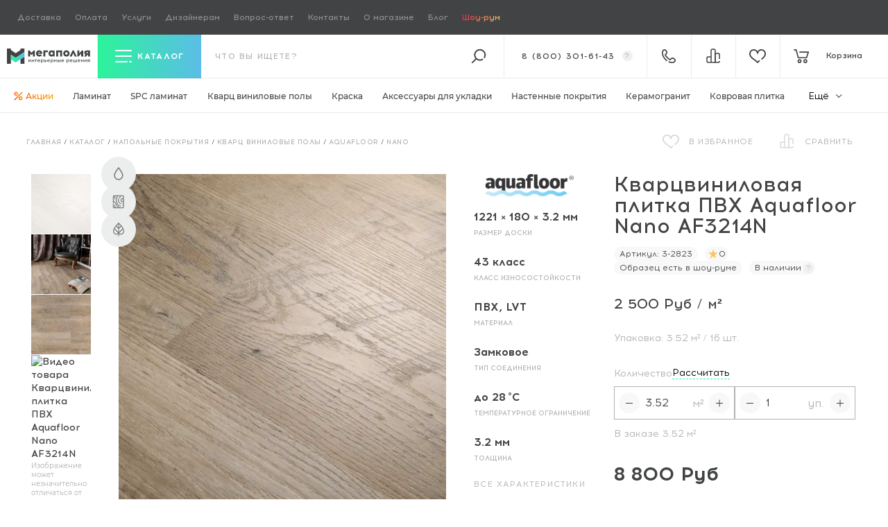

--- FILE ---
content_type: text/html; charset=utf-8
request_url: https://megapoliya.ru/catalog/poli/vinyl/id2823.html
body_size: 53705
content:
<!DOCTYPE html>
<html dir="ltr" lang="ru">
    <head itemscope itemtype="http://schema.org/WPHeader">
	<title itemprop="headline">Кварцвиниловая плитка ПВХ Aquafloor Nano AF3214N купить в Москве</title>
	<base href="https://megapoliya.ru/">
	<meta http-equiv="Content-Type" content="text/html; charset=utf-8">
	<meta name="viewport" content="width=device-width, initial-scale=1.0">
    <link rel="icon" href="/favicon.ico" type="image/x-icon">
    <link rel="icon" href="/favicon.svg" type="image/svg+xml">
    <link rel="apple-touch-icon" sizes="180x180" href="/apple-touch-icon.png">
    <link rel="icon" type="image/png" sizes="32x32" href="/favicon-32x32.png">
    <link rel="icon" type="image/png" sizes="16x16" href="/favicon-16x16.png">
    <link rel="manifest" href="/site.webmanifest">
    <link rel="mask-icon" href="/safari-pinned-tab.svg" color="#49d1ca">
    <meta name="msapplication-TileColor" content="#ffffff">
    <meta name="theme-color" content="#ffffff">
    <meta name="application-name" content="Мегаполия">
    <meta name="yandex-tableau-widget" content="logo=https://megapoliya.ru/bricks/logo-tablo.png, color=#414345">
    <meta itemprop="keywords" content="">
    <meta name="description" content="Кварцвиниловая плитка ПВХ Aquafloor Nano AF3214N купить по выгодной цене, доставка по Москве и всей России ✅ Полные характеристики ✅ Отзывы ✅ Документация ✅ Фото товара в интернет-магазине официального дилера - Мегаполия">
    <meta itemprop="description" content="Кварцвиниловая плитка ПВХ Aquafloor Nano AF3214N купить по выгодной цене, доставка по Москве и всей России ✅ Полные характеристики ✅ Отзывы ✅ Документация ✅ Фото товара в интернет-магазине официального дилера - Мегаполия">

    <meta property="og:title" content="Кварцвиниловая плитка ПВХ Aquafloor Nano AF3214N купить в Москве">
        <meta property="og:description" content="Кварцвиниловая плитка ПВХ Aquafloor Nano AF3214N купить по выгодной цене, доставка по Москве и всей России ✅ Полные характеристики ✅ Отзывы ✅ Документация ✅ Фото товара в интернет-магазине официального дилера - Мегаполия">
        <meta property="og:type" content="website">
    <meta property="og:url" content="https://megapoliya.ru/catalog/poli/vinyl/id2823.html">
        <meta property="og:image" content="https://megapoliya.ru/images/cache/yr-1e4f8/data/catalog/aquafloor/af3214_str.jpg">
        <meta property="og:site_name" content="Интернет-магазин | салон напольных покрытий в Москве | сайт полов Мегаполия">

    	<link href="https://megapoliya.ru/catalog/poli/vinyl/id2823.html" rel="canonical">
        <link rel="preload" href="https://megapoliya.ru/bricks/css/fonts/Montserrat-Medium.woff2" as="font" type="font/woff2" crossorigin="anonymous">
    <link rel="preload" href="https://megapoliya.ru/bricks/css/fonts/Montserrat-Bold.woff2" as="font" type="font/woff2" crossorigin="anonymous">
    <link rel="preload" href="https://megapoliya.ru/bricks/css/fonts/Montserrat-Regular.woff2" as="font" type="font/woff2" crossorigin="anonymous">
    <link rel="preload" href="https://megapoliya.ru/bricks/css/fonts/Acrom-Regular.woff2" as="font" type="font/woff2" crossorigin="anonymous">
    <link rel="preload" href="https://megapoliya.ru/bricks/css/fonts/Acrom-Bold.woff2" as="font" type="font/woff2" crossorigin="anonymous">
    <link rel="preload" href="https://megapoliya.ru/bricks/css/fonts/Acrom-Medium.woff2" as="font" type="font/woff2" crossorigin="anonymous">
    <link rel="preload" href="https://megapoliya.ru/bricks/css/fonts/Acrom-Light.woff2" as="font" type="font/woff2" crossorigin="anonymous">
    
        <link rel="preload" href="/bricks/css/stylesheet.min.css?v1768287862" as="style">
            <link rel="preload" href="/bricks/js/jquery/jquery-2.1.1.min.js?v1668002613" as="script">
    	<link rel="stylesheet" type="text/css" href="/bricks/css/stylesheet.min.css?v1768287862" media="all">
	<script src="/bricks/js/jquery/jquery-2.1.1.min.js?v1668002613"></script>
<script>
    (function(_,r,e,t,a,i,l){_['retailCRMObject']=a;_[a]=_[a]||function(){(_[a].q=_[a].q||[]).push(arguments)};_[a].l=1*new Date();l=r.getElementsByTagName(e)[0];i=r.createElement(e);i.async=!0;i.src=t;l.parentNode.insertBefore(i,l)})(window,document,'script','https://collector.retailcrm.pro/w.js','_rc');
    _rc('create', 'RC-62350574909-2');
    _rc('send', 'pageView');
</script>
<script>
    var _rcct = "c7a28a3293abf7a55c872c3419bbe8219d509d7a2b1af42d260c94a29bc0fb77";
    !function (t) {
    var a = t.getElementsByTagName("head")[0];
    var c = t.createElement("script");
    c.type = "text/javascript";
    c.src = "//c.retailcrm.tech/widget/loader.js";
    a.appendChild(c);
    } (document);
</script>
</head>
<body class="preload p-body  m">
    <!-- Google Tag Manager (noscript) -->
    <noscript><iframe src="https://www.googletagmanager.com/ns.html?id=GTM-NWD4KV4"
    height="0" width="0" style="display:none;visibility:hidden"></iframe></noscript>
    <!-- End Google Tag Manager (noscript) -->
    <div class="l-site-wrapper">

        <main class="l-site">

                        <div class="l-header-top-line">
                <div class="box menu-box-17">
		<div class="menu">
				<ul class="menu no-mark"><li  class="no-child" ><a class="item" href="/info/dostavka.html">Доставка</a></li><li  class="no-child" ><a class="item" href="/info/oplata.html">Оплата</a></li><li  class="no-child" ><a class="item" href="/info/services.html">Услуги</a></li><li  class="no-child" ><a class="item" href="/o-magazone/designers.html">Дизайнерам <span data-sdh>и архитекторам</span></a></li><li  class="no-child sm-ds-hidden" ><a class="item" href="/stroitelnym-brigadam.html">Строительным бригадам</a></li><li  class="no-child sm-ds-hidden" ><a class="item" href="/o-magazine1/dlya-postavshchikov.html">Поставщикам</a></li><li  class="no-child sm-ds-hidden" ><a class="item" href="/info/warranty/return.html">Обмен и возврат</a></li><li  class="no-child" ><a class="item" href="https://megapoliya.ru/info/faq.html">Вопрос-ответ</a></li><li  class="no-child" ><a class="item" href="/o-magazine/kontakty.html">Контакты</a></li><li  class="no-child" ><a class="item" href="/o-magazine.html">О магазине</a></li><li  class="no-child" ><a class="item" href="/polezno.html">Блог</a></li><li  class="no-child" ><a class="item" href="/o-magazine/show-rum.html">Шоу-рум</a></li></ul>	</div>
</div>
            </div>
                        <header class="l-header l-header-stick">
                <div class="d-flex justify-content-between">
                    <div class="l-header__left d-flex">
                        <div class="l-header__logo head-brick">
                            <a href="/" title="Интернет-магазин Мегаполия">
                                <div class="l-header__logo-img">
                                    <img width="159" height="30" class="white" src="/bricks/logo-white.svg" title="Интернет-магазин Мегаполия" alt="Интернет-магазин напольных покрытий Мегаполия" />
                                    <img width="159" height="30" class="black" src="/bricks/logo-black.svg" title="Интернет-магазин Мегаполия" alt="Интернет-магазин напольных покрытий Мегаполия" />
                                </div>
                            </a>
                        </div>
                    </div>

                                        <div class="l-header__main" @vue:mounted="inited" data-v-scope>

                        <div class="l-header-search order-2">
                            <form data-v-on_submit="performSubmit" class="l-header__search-form" name="search" method="get" accept-charset="UTF-8" enctype="multipart/form-data" action="/search/">

                                <input data-v-on_focus="openSearch()" class="l-header__search-form-input" type="text" placeholder="что вы ищете?" name="q" data-v-model="searchQuery" data-model="" data-v-on_input="performSearch()" />
                                <button type="submit" class="icon-search-dark"></button>
                                <button type="button" class="icon-search js-toggle-search active" data-v-on_click.stop="disableSearch();"></button>

                                <div class="ui-autocomplete-wrap js-custom-scroll">
                                    <ul class="ui-menu ui-widget ui-widget-content ui-autocomplete ui-front" data-v-if="window.store.searchOpened" data-v-bind_class="{'is--active': window.store.searchOpened}" data-v-cloak>
                                        <li data-v-for="(searchResult, index) in searchResults" data-v-bind_class="['ui-menu-item']">
                                            <a class="ui-menu-item-wrapper search-top-item" data-v-bind_href="searchResult.url">
                                                <span class="search-top-item__thumb">
                                                    <img src="#" data-v-if="searchResult.thumb" data-v-bind_src="searchResult.thumb" alt="">
                                                </span>
                                                <span class="value">
                                                    <span class="name" data-v-html="searchResult.label"></span>
                                                    <span class="path" data-v-if="searchResult.parents.length" data-v-html="searchResult.parents.join(' / ')"></span>
                                                </span>
                                            </a>
                                        </li>
                                    </ul>
                                </div>
                            </form>
                        </div>
                        <div class="l-header__compare head-brick order-5">
                            <a title="Сравнение товаров" href="/compare.html"><span data-id="compare" data-count="0" class="icon-compare-white count-badge"></span></a>
                        </div>
                        <div class="l-header__wishlink head-brick order-6">
                            <a title="Отложенные товары" href="/wishlist.html"><span data-id="wishlist" data-count="0" class="icon-wishlist-white count-badge"></span></a>
                        </div>

                        <div class="l-header__catalog-filter order-1">
    <div class="filter-header">
        <button type="button" class="js-toggle-catalog-filter" tabindex="0">
            <span class="icon-menu-toggler"></span>
            <span class="title">Каталог</span>
        </button>
    </div>
    
    <div class="filter-content">
        
        <ul class="no-mark">
                                <li class="filter-row first-row level-1">
                    <div class="filter-column first-load">
                        <a href="/catalog/plitka-i-kamen/keramogranit.html">Керамогранит</a>
                    </div>
                    <div class="filter-column"><ul class="no-mark"><li class="filter-row">    <div class="filter-column">    <span data-items="3">Производитель</span></div><div class="filter-column"><ul class="no-mark inner js-custom-scroll" data-event="ps-scroll-y"><li class="filter-row">    <div class="filter-column">    <a href="/catalog/plitka-i-kamen/keramogranit/f/buono-ceramica.html" data-items="73">Buono Ceramica</a></div><div class="filter-column"><ul class="no-mark"><li class="filter-row">    <div class="filter-column">    <a href="/catalog/plitka-i-kamen/keramogranit/f/buono-ceramica/beton_2.html" data-items="2">Beton</a></div></li><li class="filter-row">    <div class="filter-column">    <a href="/catalog/plitka-i-kamen/keramogranit/f/buono-ceramica/clayton.html" data-items="5">Clayton</a></div></li><li class="filter-row">    <div class="filter-column">    <a href="/catalog/plitka-i-kamen/keramogranit/f/buono-ceramica/emma.html" data-items="3">Emma</a></div></li><li class="filter-row">    <div class="filter-column">    <a href="/catalog/plitka-i-kamen/keramogranit/f/buono-ceramica/forest_2.html" data-items="11">Forest</a></div></li><li class="filter-row">    <div class="filter-column">    <a href="/catalog/plitka-i-kamen/keramogranit/f/buono-ceramica/marble_1.html" data-items="12">Marble</a></div></li><li class="filter-row">    <div class="filter-column">    <a href="/catalog/plitka-i-kamen/keramogranit/f/buono-ceramica/onice.html" data-items="4">Onice</a></div></li><li class="filter-row">    <div class="filter-column">    <a href="/catalog/plitka-i-kamen/keramogranit/f/buono-ceramica/queen.html" data-items="9">Queen</a></div></li><li class="filter-row">    <div class="filter-column">    <a href="/catalog/plitka-i-kamen/keramogranit/f/buono-ceramica/soft.html" data-items="8">Soft</a></div></li><li class="filter-row">    <div class="filter-column">    <a href="/catalog/plitka-i-kamen/keramogranit/f/buono-ceramica/stones.html" data-items="15">Stones</a></div></li><li class="filter-row">    <div class="filter-column">    <a href="/catalog/plitka-i-kamen/keramogranit/f/buono-ceramica/terrazzo_1.html" data-items="4">Terrazzo</a></div></li>    </ul></div></li><li class="filter-row">    <div class="filter-column">    <a href="/catalog/plitka-i-kamen/keramogranit/f/csg.html" data-items="68">CSG</a></div><div class="filter-column"><ul class="no-mark"><li class="filter-row">    <div class="filter-column">    <a href="/catalog/plitka-i-kamen/keramogranit/f/csg/glyancevyy-150x75.html" data-items="8">Глянцевый 150x75</a></div></li><li class="filter-row">    <div class="filter-column">    <a href="/catalog/plitka-i-kamen/keramogranit/f/csg/glyancevyy-60x60.html" data-items="20">Глянцевый 60x60</a></div></li><li class="filter-row">    <div class="filter-column">    <a href="/catalog/plitka-i-kamen/keramogranit/f/csg/glyancevyy-80x80.html" data-items="12">Глянцевый 80x80</a></div></li><li class="filter-row">    <div class="filter-column">    <a href="/catalog/plitka-i-kamen/keramogranit/f/csg/glyancevyy-i-matovyy-120x60-.html" data-items="28">Глянцевый и Матовый 120x60 </a></div></li>    </ul></div></li><li class="filter-row">    <div class="filter-column">    <a href="/catalog/plitka-i-kamen/keramogranit/f/nt-ceramic.html" data-items="173">NT Ceramic</a></div><div class="filter-column"><ul class="no-mark"><li class="filter-row">    <div class="filter-column">    <a href="/catalog/plitka-i-kamen/keramogranit/f/nt-ceramic/argillite.html" data-items="2">Argillite</a></div></li><li class="filter-row">    <div class="filter-column">    <a href="/catalog/plitka-i-kamen/keramogranit/f/nt-ceramic/atlas-home.html" data-items="12">Atlas Home</a></div></li><li class="filter-row">    <div class="filter-column">    <a href="/catalog/plitka-i-kamen/keramogranit/f/nt-ceramic/atlas-wide.html" data-items="11">Atlas Wide</a></div></li><li class="filter-row">    <div class="filter-column">    <a href="/catalog/plitka-i-kamen/keramogranit/f/nt-ceramic/aurora.html" data-items="1">Aurora</a></div></li><li class="filter-row">    <div class="filter-column">    <a href="/catalog/plitka-i-kamen/keramogranit/f/nt-ceramic/axion.html" data-items="11">Axion</a></div></li><li class="filter-row">    <div class="filter-column">    <a href="/catalog/plitka-i-kamen/keramogranit/f/nt-ceramic/bright-and-shiny.html" data-items="1">Bright and Shiny</a></div></li><li class="filter-row">    <div class="filter-column">    <a href="/catalog/plitka-i-kamen/keramogranit/f/nt-ceramic/carrara-bianco.html" data-items="1">Carrara Bianco</a></div></li><li class="filter-row">    <div class="filter-column">    <a href="/catalog/plitka-i-kamen/keramogranit/f/nt-ceramic/cemento.html" data-items="7">Cemento</a></div></li><li class="filter-row">    <div class="filter-column">    <a href="/catalog/plitka-i-kamen/keramogranit/f/nt-ceramic/concrete.html" data-items="1">Concrete</a></div></li><li class="filter-row">    <div class="filter-column">    <a href="/catalog/plitka-i-kamen/keramogranit/f/nt-ceramic/cosmic.html" data-items="4">Cosmic</a></div></li><li class="filter-row">    <div class="filter-column">    <a href="/catalog/plitka-i-kamen/keramogranit/f/nt-ceramic/fiji.html" data-items="1">FIJI</a></div></li><li class="filter-row">    <div class="filter-column">    <a href="/catalog/plitka-i-kamen/keramogranit/f/nt-ceramic/granite.html" data-items="7">Granite</a></div></li><li class="filter-row">    <div class="filter-column">    <a href="/catalog/plitka-i-kamen/keramogranit/f/nt-ceramic/gravel.html" data-items="5">Gravel</a></div></li><li class="filter-row">    <div class="filter-column">    <a href="/catalog/plitka-i-kamen/keramogranit/f/nt-ceramic/havana.html" data-items="1">Havana</a></div></li><li class="filter-row">    <div class="filter-column">    <a href="/catalog/plitka-i-kamen/keramogranit/f/nt-ceramic/infinity_1.html" data-items="9">Infinity</a></div></li><li class="filter-row">    <div class="filter-column">    <a href="/catalog/plitka-i-kamen/keramogranit/f/nt-ceramic/lavarsaz.html" data-items="7">Lavarsaz</a></div></li><li class="filter-row">    <div class="filter-column">    <a href="/catalog/plitka-i-kamen/keramogranit/f/nt-ceramic/lux-shine.html" data-items="3">Lux Shine</a></div></li><li class="filter-row">    <div class="filter-column">    <a href="/catalog/plitka-i-kamen/keramogranit/f/nt-ceramic/marmo.html" data-items="17">Marmo</a></div></li><li class="filter-row">    <div class="filter-column">    <a href="/catalog/plitka-i-kamen/keramogranit/f/nt-ceramic/marmori.html" data-items="3">Marmori</a></div></li><li class="filter-row">    <div class="filter-column">    <a href="/catalog/plitka-i-kamen/keramogranit/f/nt-ceramic/metallic.html" data-items="2">Metallic</a></div></li><li class="filter-row">    <div class="filter-column">    <a href="/catalog/plitka-i-kamen/keramogranit/f/nt-ceramic/night-elf.html" data-items="1">Night Elf</a></div></li><li class="filter-row">    <div class="filter-column">    <a href="/catalog/plitka-i-kamen/keramogranit/f/nt-ceramic/onyx.html" data-items="4">Onyx</a></div></li><li class="filter-row">    <div class="filter-column">    <a href="/catalog/plitka-i-kamen/keramogranit/f/nt-ceramic/pietra.html" data-items="2">Pietra</a></div></li><li class="filter-row">    <div class="filter-column">    <a href="/catalog/plitka-i-kamen/keramogranit/f/nt-ceramic/punk.html" data-items="3">Punk</a></div></li><li class="filter-row">    <div class="filter-column">    <a href="/catalog/plitka-i-kamen/keramogranit/f/nt-ceramic/quanta-grey.html" data-items="5">Quanta Grey</a></div></li><li class="filter-row">    <div class="filter-column">    <a href="/catalog/plitka-i-kamen/keramogranit/f/nt-ceramic/riverstone.html" data-items="12">Riverstone</a></div></li><li class="filter-row">    <div class="filter-column">    <a href="/catalog/plitka-i-kamen/keramogranit/f/nt-ceramic/rockstar.html" data-items="10">Rockstar</a></div></li><li class="filter-row">    <div class="filter-column">    <a href="/catalog/plitka-i-kamen/keramogranit/f/nt-ceramic/sketch.html" data-items="7">Sketch</a></div></li><li class="filter-row">    <div class="filter-column">    <a href="/catalog/plitka-i-kamen/keramogranit/f/nt-ceramic/terrazzo.html" data-items="3">Terrazzo</a></div></li><li class="filter-row">    <div class="filter-column">    <a href="/catalog/plitka-i-kamen/keramogranit/f/nt-ceramic/venice.html" data-items="1">Venice</a></div></li><li class="filter-row">    <div class="filter-column">    <a href="/catalog/plitka-i-kamen/keramogranit/f/nt-ceramic/wood_2.html" data-items="16">Wood</a></div></li><li class="filter-row">    <div class="filter-column">    <a href="/catalog/plitka-i-kamen/keramogranit/f/nt-ceramic/zeus.html" data-items="3">Zeus</a></div></li>    </ul></div></li>    </ul></div></li><li class="filter-row">    <div class="filter-column">    <span data-items="1">Края и калибр</span></div><div class="filter-column"><ul class="no-mark"><li class="filter-row">    <div class="filter-column">    <a href="/catalog/plitka-i-kamen/keramogranit/f/rektificirovannyy-obreznoy.html" data-items="204">Ректифицированный (обрезной)</a></div></li>    </ul></div></li><li class="filter-row">    <div class="filter-column">    <span data-items="6">Текстура плитки</span></div><div class="filter-column"><ul class="no-mark"><li class="filter-row">    <div class="filter-column">    <a href="/catalog/plitka-i-kamen/keramogranit/f/kamen.html" data-items="202">Камень</a></div></li><li class="filter-row">    <div class="filter-column">    <a href="/catalog/plitka-i-kamen/keramogranit/f/mramor.html" data-items="93">Мрамор</a></div></li><li class="filter-row">    <div class="filter-column">    <a href="/catalog/plitka-i-kamen/keramogranit/f/beton_1.html" data-items="5">Бетон</a></div></li><li class="filter-row">    <div class="filter-column">    <a href="/catalog/plitka-i-kamen/keramogranit/f/metall.html" data-items="5">Металл</a></div></li><li class="filter-row">    <div class="filter-column">    <a href="/catalog/plitka-i-kamen/keramogranit/f/cement.html" data-items="7">Цемент</a></div></li><li class="filter-row">    <div class="filter-column">    <a href="/catalog/plitka-i-kamen/keramogranit/f/derevo_1.html" data-items="11">Дерево</a></div></li>    </ul></div></li><li class="filter-row">    <div class="filter-column">    <span data-items="10">Тип поверхности</span></div><div class="filter-column"><ul class="no-mark"><li class="filter-row">    <div class="filter-column">    <a href="/catalog/plitka-i-kamen/keramogranit/f/glyancevyy_1.html" data-items="43">Глянцевый</a></div></li><li class="filter-row">    <div class="filter-column">    <a href="/catalog/plitka-i-kamen/keramogranit/f/matovyy_2.html" data-items="164">Матовый</a></div></li><li class="filter-row">    <div class="filter-column">    <a href="/catalog/plitka-i-kamen/keramogranit/f/polirovannyy_1.html" data-items="44">Полированный</a></div></li><li class="filter-row">    <div class="filter-column">    <a href="/catalog/plitka-i-kamen/keramogranit/f/karving.html" data-items="22">Карвинг</a></div></li><li class="filter-row">    <div class="filter-column">    <a href="/catalog/plitka-i-kamen/keramogranit/f/lapatirovannyy.html" data-items="23">Лаппатированный</a></div></li><li class="filter-row">    <div class="filter-column">    <a href="/catalog/plitka-i-kamen/keramogranit/f/strukturnyy.html" data-items="5">Структурный</a></div></li><li class="filter-row">    <div class="filter-column">    <a href="/catalog/plitka-i-kamen/keramogranit/f/glyanec.html" data-items="5">Глянец</a></div></li><li class="filter-row">    <div class="filter-column">    <a href="/catalog/plitka-i-kamen/keramogranit/f/velvet_1.html" data-items="3">Вельвет</a></div></li><li class="filter-row">    <div class="filter-column">    <a href="/catalog/plitka-i-kamen/keramogranit/f/satin_2.html" data-items="16">Сатин</a></div></li><li class="filter-row">    <div class="filter-column">    <a href="/catalog/plitka-i-kamen/keramogranit/f/obemnye-chernila.html" data-items="1">Объемные чернила</a></div></li>    </ul></div></li><li class="filter-row">    <div class="filter-column">    <span data-items="8">Формат (размер плиты)</span></div><div class="filter-column"><ul class="no-mark"><li class="filter-row">    <div class="filter-column">    <a href="/catalog/plitka-i-kamen/keramogranit/f/120x20-sm.html" data-items="24">120x20 см</a></div></li><li class="filter-row">    <div class="filter-column">    <a href="/catalog/plitka-i-kamen/keramogranit/f/120x60-sm.html" data-items="162">120x60 см</a></div></li><li class="filter-row">    <div class="filter-column">    <a href="/catalog/plitka-i-kamen/keramogranit/f/150x75-sm.html" data-items="8">150x75 см</a></div></li><li class="filter-row">    <div class="filter-column">    <a href="/catalog/plitka-i-kamen/keramogranit/f/180x60-sm.html" data-items="3">180x60 см</a></div></li><li class="filter-row">    <div class="filter-column">    <a href="/catalog/plitka-i-kamen/keramogranit/f/180x90-sm.html" data-items="2">180x90 см</a></div></li><li class="filter-row">    <div class="filter-column">    <a href="/catalog/plitka-i-kamen/keramogranit/f/60x60-sm.html" data-items="25">60x60 см</a></div></li><li class="filter-row">    <div class="filter-column">    <a href="/catalog/plitka-i-kamen/keramogranit/f/80x80-sm.html" data-items="12">80x80 см</a></div></li><li class="filter-row">    <div class="filter-column">    <a href="/catalog/plitka-i-kamen/keramogranit/f/90x45-sm.html" data-items="1">90x45 см</a></div></li>    </ul></div></li><li class="filter-row">    <div class="filter-column">    <span data-items="4">Форм‑фактор</span></div><div class="filter-column"><ul class="no-mark"><li class="filter-row">    <div class="filter-column">    <a href="/catalog/plitka-i-kamen/keramogranit/f/krupnoformatnyy.html" data-items="145">Крупноформатный</a></div></li><li class="filter-row">    <div class="filter-column">    <a href="/catalog/plitka-i-kamen/keramogranit/f/kvadratnyy_1.html" data-items="37">Квадратный</a></div></li><li class="filter-row">    <div class="filter-column">    <a href="/catalog/plitka-i-kamen/keramogranit/f/uzkiy_1.html" data-items="24">Узкий</a></div></li><li class="filter-row">    <div class="filter-column">    <a href="/catalog/plitka-i-kamen/keramogranit/f/pryamougolnyy.html" data-items="146">Прямоугольный</a></div></li>    </ul></div></li><li class="filter-row">    <div class="filter-column">    <span data-items="3">Страна производства</span></div><div class="filter-column"><ul class="no-mark"><li class="filter-row">    <div class="filter-column">    <a href="/catalog/plitka-i-kamen/keramogranit/f/kazahstan.html" data-items="18">Казахстан</a></div></li><li class="filter-row">    <div class="filter-column">    <a href="/catalog/plitka-i-kamen/keramogranit/f/kitay.html" data-items="143">Китай</a></div></li><li class="filter-row">    <div class="filter-column">    <a href="/catalog/plitka-i-kamen/keramogranit/f/indiya.html" data-items="153">Индия</a></div></li>    </ul></div></li><li class="filter-row">    <div class="filter-column">    <span data-items="1">Тип рисунка</span></div><div class="filter-column"><ul class="no-mark"><li class="filter-row">    <div class="filter-column">    <a href="/catalog/plitka-i-kamen/keramogranit/f/pod-derevo.html" data-items="24">Под дерево</a></div></li>    </ul></div></li><li class="filter-row">    <div class="filter-column">    <span data-items="15">Цвет</span></div><div class="filter-column"><ul class="no-mark"><li class="filter-row">    <div class="filter-column">    <a href="/catalog/plitka-i-kamen/keramogranit/f/belyy_1.html" data-items="57">Белый</a></div></li><li class="filter-row">    <div class="filter-column">    <a href="/catalog/plitka-i-kamen/keramogranit/f/multikolor.html" data-items="4">Мультиколор</a></div></li><li class="filter-row">    <div class="filter-column">    <a href="/catalog/plitka-i-kamen/keramogranit/f/seryy_1.html" data-items="79">Серый</a></div></li><li class="filter-row">    <div class="filter-column">    <a href="/catalog/plitka-i-kamen/keramogranit/f/chernyy_1.html" data-items="9">Черный</a></div></li><li class="filter-row">    <div class="filter-column">    <a href="/catalog/plitka-i-kamen/keramogranit/f/bordovyy.html" data-items="2">Бордовый</a></div></li><li class="filter-row">    <div class="filter-column">    <a href="/catalog/plitka-i-kamen/keramogranit/f/korichnevyy.html" data-items="64">Коричневый</a></div></li><li class="filter-row">    <div class="filter-column">    <a href="/catalog/plitka-i-kamen/keramogranit/f/bezhevyy_1.html" data-items="72">Бежевый</a></div></li><li class="filter-row">    <div class="filter-column">    <a href="/catalog/plitka-i-kamen/keramogranit/f/krasnyy_2.html" data-items="5">Красный</a></div></li><li class="filter-row">    <div class="filter-column">    <a href="/catalog/plitka-i-kamen/keramogranit/f/oranzheviy.html" data-items="5">Оранжевый</a></div></li><li class="filter-row">    <div class="filter-column">    <a href="/catalog/plitka-i-kamen/keramogranit/f/zolotistiy.html" data-items="2">Золотистый</a></div></li><li class="filter-row">    <div class="filter-column">    <a href="/catalog/plitka-i-kamen/keramogranit/f/zheltyy.html" data-items="2">Желтый</a></div></li><li class="filter-row">    <div class="filter-column">    <a href="/catalog/plitka-i-kamen/keramogranit/f/zeleniy.html" data-items="2">Зеленый</a></div></li><li class="filter-row">    <div class="filter-column">    <a href="/catalog/plitka-i-kamen/keramogranit/f/goluboy-1.html" data-items="3">Голубой</a></div></li><li class="filter-row">    <div class="filter-column">    <a href="/catalog/plitka-i-kamen/keramogranit/f/siniy.html" data-items="7">Синий</a></div></li><li class="filter-row">    <div class="filter-column">    <a href="/catalog/plitka-i-kamen/keramogranit/f/temno-seryy.html" data-items="2">Темно-серый</a></div></li>    </ul></div></li><li class="filter-row">    <div class="filter-column">    <span data-items="8">Назначение</span></div><div class="filter-column"><ul class="no-mark"><li class="filter-row">    <div class="filter-column">    <a href="/catalog/plitka-i-kamen/keramogranit/f/dly-vannoy.html" data-items="290">Для ванной</a></div></li><li class="filter-row">    <div class="filter-column">    <a href="/catalog/plitka-i-kamen/keramogranit/f/dlya-koridora.html" data-items="290">Для коридора</a></div></li><li class="filter-row">    <div class="filter-column">    <a href="/catalog/plitka-i-kamen/keramogranit/f/dlya-kuhni.html" data-items="290">Для кухни</a></div></li><li class="filter-row">    <div class="filter-column">    <a href="/catalog/plitka-i-kamen/keramogranit/f/dlya-prihozhey.html" data-items="290">Для прихожей</a></div></li><li class="filter-row">    <div class="filter-column">    <a href="/catalog/plitka-i-kamen/keramogranit/f/dlya-tualeta.html" data-items="290">Для туалета</a></div></li><li class="filter-row">    <div class="filter-column">    <a href="/catalog/plitka-i-kamen/keramogranit/f/dlya-fartuka.html" data-items="290">Для фартука</a></div></li><li class="filter-row">    <div class="filter-column">    <a href="/catalog/plitka-i-kamen/keramogranit/f/dlya-sten.html" data-items="290">Для стен</a></div></li><li class="filter-row">    <div class="filter-column">    <a href="/catalog/plitka-i-kamen/keramogranit/f/dlya-pola.html" data-items="290">Для пола</a></div></li>    </ul></div></li><li class="filter-row">    <div class="filter-column">    <span data-items="8">Толщина</span></div><div class="filter-column"><ul class="no-mark"><li class="filter-row">    <div class="filter-column">    <a href="/catalog/plitka-i-kamen/keramogranit/f/6-mm.html" data-items="12">6 мм</a></div></li><li class="filter-row">    <div class="filter-column">    <a href="/catalog/plitka-i-kamen/keramogranit/f/8-5-mm.html" data-items="110">8.5 мм</a></div></li><li class="filter-row">    <div class="filter-column">    <a href="/catalog/plitka-i-kamen/keramogranit/f/9-mm.html" data-items="73">9 мм</a></div></li><li class="filter-row">    <div class="filter-column">    <a href="/catalog/plitka-i-kamen/keramogranit/f/9-5-mm.html" data-items="31">9.5 мм</a></div></li><li class="filter-row">    <div class="filter-column">    <a href="/catalog/plitka-i-kamen/keramogranit/f/10-mm.html" data-items="78">10 мм</a></div></li><li class="filter-row">    <div class="filter-column">    <a href="/catalog/plitka-i-kamen/keramogranit/f/10-5-mm.html" data-items="13">10.5 мм</a></div></li><li class="filter-row">    <div class="filter-column">    <a href="/catalog/plitka-i-kamen/keramogranit/f/11-mm.html" data-items="2">11 мм</a></div></li><li class="filter-row">    <div class="filter-column">    <a href="/catalog/plitka-i-kamen/keramogranit/f/37.html" data-items="3">11.5 мм</a></div></li>    </ul></div></li>    </ul></div>
                </li>
                                <li class="filter-row first-row level-1">
                    <div class="filter-column first-load">
                        <a href="/catalog/poli/laminat.html">Ламинат</a>
                    </div>
                    <div class="filter-column"><ul class="no-mark"><li class="filter-row">    <div class="filter-column">    <span data-items="31">Производитель</span></div><div class="filter-column"><ul class="no-mark inner js-custom-scroll" data-event="ps-scroll-y"><li class="filter-row">    <div class="filter-column">    <a href="/catalog/poli/laminat/f/agt.html" data-items="71">AGT</a></div><div class="filter-column"><ul class="no-mark"><li class="filter-row">    <div class="filter-column">    <a href="/catalog/poli/laminat/f/agt/armonia-large.html" data-items="6">Armonia Large</a></div></li><li class="filter-row">    <div class="filter-column">    <a href="/catalog/poli/laminat/f/agt/armonia-natura-slim.html" data-items="6">Armonia Natura Slim</a></div></li><li class="filter-row">    <div class="filter-column">    <a href="/catalog/poli/laminat/f/agt/concept.html" data-items="6">Concept Neo</a></div></li><li class="filter-row">    <div class="filter-column">    <a href="/catalog/poli/laminat/f/agt/effect1.html" data-items="14">Effect</a></div></li><li class="filter-row">    <div class="filter-column">    <a href="/catalog/poli/laminat/f/agt/effect-elegance.html" data-items="8">Effect Elegance</a></div></li><li class="filter-row">    <div class="filter-column">    <a href="/catalog/poli/laminat/f/agt/effect-premium1.html" data-items="14">Effect Premium</a></div></li><li class="filter-row">    <div class="filter-column">    <a href="/catalog/poli/laminat/f/agt/natura-line.html" data-items="5">Natura Line</a></div></li><li class="filter-row">    <div class="filter-column">    <a href="/catalog/poli/laminat/f/agt/natura-slim.html" data-items="6">Natura Slim</a></div></li><li class="filter-row">    <div class="filter-column">    <a href="/catalog/poli/laminat/f/agt/natura-ultra-line.html" data-items="5">Natura Ultra Line</a></div></li><li class="filter-row">    <div class="filter-column">    <a href="/catalog/poli/laminat/f/agt/pruva.html" data-items="1">Pruva</a></div></li>    </ul></div></li><li class="filter-row">    <div class="filter-column">    <a href="/catalog/poli/laminat/f/alpine-floor.html" data-items="164">Alpine Floor</a></div><div class="filter-column"><ul class="no-mark"><li class="filter-row">    <div class="filter-column">    <a href="/catalog/poli/laminat/f/alpine-floor/albero.html" data-items="5">Albero</a></div></li><li class="filter-row">    <div class="filter-column">    <a href="/catalog/poli/laminat/f/alpine-floor/aqua-life.html" data-items="14">Aqua Life</a></div></li><li class="filter-row">    <div class="filter-column">    <a href="/catalog/poli/laminat/f/alpine-floor/aqua-life-xl.html" data-items="15">Aqua Life XL</a></div></li><li class="filter-row">    <div class="filter-column">    <a href="/catalog/poli/laminat/f/alpine-floor/aura.html" data-items="22">Aura</a></div></li><li class="filter-row">    <div class="filter-column">    <a href="/catalog/poli/laminat/f/alpine-floor/chevron-art.html" data-items="11">Chevron Art</a></div></li><li class="filter-row">    <div class="filter-column">    <a href="/catalog/poli/laminat/f/alpine-floor/herringbone-10.html" data-items="11">Herringbone 10</a></div></li><li class="filter-row">    <div class="filter-column">    <a href="/catalog/poli/laminat/f/alpine-floor/herringbone-12.html" data-items="11">Herringbone 12</a></div></li><li class="filter-row">    <div class="filter-column">    <a href="/catalog/poli/laminat/f/alpine-floor/herringbone-12-pro.html" data-items="11">Herringbone 12 Pro</a></div></li><li class="filter-row">    <div class="filter-column">    <a href="/catalog/poli/laminat/f/alpine-floor/herringbone_1.html" data-items="14">Herringbone 8 Pro</a></div></li><li class="filter-row">    <div class="filter-column">    <a href="/catalog/poli/laminat/f/alpine-floor/intensity.html" data-items="22">Intensity</a></div></li><li class="filter-row">    <div class="filter-column">    <a href="/catalog/poli/laminat/f/alpine-floor/legno-extra.html" data-items="7">Legno Extra</a></div></li><li class="filter-row">    <div class="filter-column">    <a href="/catalog/poli/laminat/f/alpine-floor/milango.html" data-items="4">Milango</a></div></li><li class="filter-row">    <div class="filter-column">    <a href="/catalog/poli/laminat/f/alpine-floor/premium_1.html" data-items="6">Premium</a></div></li><li class="filter-row">    <div class="filter-column">    <a href="/catalog/poli/laminat/f/alpine-floor/ville.html" data-items="11">Ville</a></div></li>    </ul></div></li><li class="filter-row">    <div class="filter-column">    <a href="/catalog/poli/laminat/f/arteo.html" data-items="22">Arteo</a></div><div class="filter-column"><ul class="no-mark"><li class="filter-row">    <div class="filter-column">    <a href="/catalog/poli/laminat/f/arteo/10-xl-wr.html" data-items="4">10 XL WR</a></div></li><li class="filter-row">    <div class="filter-column">    <a href="/catalog/poli/laminat/f/arteo/8-m-wr.html" data-items="14">8 M WR</a></div></li><li class="filter-row">    <div class="filter-column">    <a href="/catalog/poli/laminat/f/arteo/8-xl-wr.html" data-items="4">8 XL WR</a></div></li>    </ul></div></li><li class="filter-row">    <div class="filter-column">    <a href="/catalog/poli/laminat/f/belfloor.html" data-items="20">Belfloor</a></div><div class="filter-column"><ul class="no-mark"><li class="filter-row">    <div class="filter-column">    <a href="/catalog/poli/laminat/f/belfloor/universal-12.html" data-items="10">Universal 12</a></div></li><li class="filter-row">    <div class="filter-column">    <a href="/catalog/poli/laminat/f/belfloor/universal-8.html" data-items="10">Universal 8</a></div></li>    </ul></div></li><li class="filter-row">    <div class="filter-column">    <a href="/catalog/poli/laminat/f/binyl-pro-brand.html" data-items="14">Binyl Pro</a></div></li><li class="filter-row">    <div class="filter-column">    <a href="/catalog/poli/laminat/f/camsan.html" data-items="29">Camsan</a></div><div class="filter-column"><ul class="no-mark"><li class="filter-row">    <div class="filter-column">    <a href="/catalog/poli/laminat/f/camsan/avangard-plus.html" data-items="6">Avangard+</a></div></li><li class="filter-row">    <div class="filter-column">    <a href="/catalog/poli/laminat/f/camsan/platinum-plus1.html" data-items="18">Platinum+</a></div></li><li class="filter-row">    <div class="filter-column">    <a href="/catalog/poli/laminat/f/camsan/serenza.html" data-items="5">Serenza</a></div></li>    </ul></div></li><li class="filter-row">    <div class="filter-column">    <a href="/catalog/poli/laminat/f/cbm.html" data-items="74">CBM</a></div><div class="filter-column"><ul class="no-mark"><li class="filter-row">    <div class="filter-column">    <a href="/catalog/poli/laminat/f/cbm/shevron.html" data-items="7">Chevron</a></div></li><li class="filter-row">    <div class="filter-column">    <a href="/catalog/poli/laminat/f/cbm/koruna.html" data-items="15">Koruna</a></div></li><li class="filter-row">    <div class="filter-column">    <a href="/catalog/poli/laminat/f/cbm/mosaik.html" data-items="26">Mosaik</a></div></li><li class="filter-row">    <div class="filter-column">    <a href="/catalog/poli/laminat/f/cbm/ostrost.html" data-items="11">Ostrost</a></div></li><li class="filter-row">    <div class="filter-column">    <a href="/catalog/poli/laminat/f/cbm/silence.html" data-items="15">Silence</a></div></li>    </ul></div></li><li class="filter-row">    <div class="filter-column">    <a href="/catalog/poli/laminat/f/classen.html" data-items="97">Classen</a></div><div class="filter-column"><ul class="no-mark"><li class="filter-row">    <div class="filter-column">    <a href="/catalog/poli/laminat/f/classen/832-4-wr.html" data-items="4">832-4 WR</a></div></li><li class="filter-row">    <div class="filter-column">    <a href="/catalog/poli/laminat/f/classen/adventure-wr.html" data-items="8">Adventure WR</a></div></li><li class="filter-row">    <div class="filter-column">    <a href="/catalog/poli/laminat/f/classen/ambience-4v-wr.html" data-items="4">Ambience 4V WR</a></div></li><li class="filter-row">    <div class="filter-column">    <a href="/catalog/poli/laminat/f/classen/casa-corona-wr.html" data-items="7">Casa Corona WR</a></div></li><li class="filter-row">    <div class="filter-column">    <a href="/catalog/poli/laminat/f/classen/casa-energy-4v-wr.html" data-items="7">Casa Energy 4V WR</a></div></li><li class="filter-row">    <div class="filter-column">    <a href="/catalog/poli/laminat/f/classen/casa-vintage_1.html" data-items="4">Casa Vintage</a></div></li><li class="filter-row">    <div class="filter-column">    <a href="/catalog/poli/laminat/f/classen/charm-wr.html" data-items="9">Charm WR</a></div></li><li class="filter-row">    <div class="filter-column">    <a href="/catalog/poli/laminat/f/classen/elite-4v-wr.html" data-items="3">Elite 4V WR</a></div></li><li class="filter-row">    <div class="filter-column">    <a href="/catalog/poli/laminat/f/classen/euphoria-4v-wr.html" data-items="4">Euphoria 4V WR</a></div></li><li class="filter-row">    <div class="filter-column">    <a href="/catalog/poli/laminat/f/classen/expedition-4v-wr.html" data-items="8">Expedition 4V WR</a></div></li><li class="filter-row">    <div class="filter-column">    <a href="/catalog/poli/laminat/f/classen/harmony-forte-4v-wr.html" data-items="6">Harmony Forte 4V WR</a></div></li><li class="filter-row">    <div class="filter-column">    <a href="/catalog/poli/laminat/f/classen/impression-4v-wr.html" data-items="6">Impression 4V WR</a></div></li><li class="filter-row">    <div class="filter-column">    <a href="/catalog/poli/laminat/f/classen/manor_1.html" data-items="9">Manor</a></div></li><li class="filter-row">    <div class="filter-column">    <a href="/catalog/poli/laminat/f/classen/pride-wr.html" data-items="3">Pride WR</a></div></li><li class="filter-row">    <div class="filter-column">    <a href="/catalog/poli/laminat/f/classen/villa-4v-wr.html" data-items="4">Villa 4V WR</a></div></li><li class="filter-row">    <div class="filter-column">    <a href="/catalog/poli/laminat/f/classen/visiogrande-4v-wr.html" data-items="11">Visiogrande 4V WR</a></div></li>    </ul></div></li><li class="filter-row">    <div class="filter-column">    <a href="/catalog/poli/laminat/f/egger.html" data-items="72">Egger Pro</a></div><div class="filter-column"><ul class="no-mark"><li class="filter-row">    <div class="filter-column">    <a href="/catalog/poli/laminat/f/egger/pro-classic-10-33.html" data-items="10">Pro Classic 10-33</a></div></li><li class="filter-row">    <div class="filter-column">    <a href="/catalog/poli/laminat/f/egger/pro-classic-12-33.html" data-items="13">Pro Classic 12-33</a></div></li><li class="filter-row">    <div class="filter-column">    <a href="/catalog/poli/laminat/f/egger/pro-classic-8-32.html" data-items="6">Pro Classic 8-32</a></div></li><li class="filter-row">    <div class="filter-column">    <a href="/catalog/poli/laminat/f/egger/pro-classic-8-32-4v.html" data-items="11">Pro Classic 8-32 4V</a></div></li><li class="filter-row">    <div class="filter-column">    <a href="/catalog/poli/laminat/f/egger/pro-classic-8-33-4v.html" data-items="12">Pro Classic 8-33 4V</a></div></li><li class="filter-row">    <div class="filter-column">    <a href="/catalog/poli/laminat/f/egger/pro-classic-8-33-aqua-plus.html" data-items="7">Pro Classic 8-33 Aqua Plus</a></div></li><li class="filter-row">    <div class="filter-column">    <a href="/catalog/poli/laminat/f/egger/pro-large-8-33-aqua-plus.html" data-items="13">Pro Large 8-33 Aqua Plus</a></div></li>    </ul></div></li><li class="filter-row">    <div class="filter-column">    <a href="/catalog/poli/laminat/f/falquon.html" data-items="55">Falquon</a></div><div class="filter-column"><ul class="no-mark"><li class="filter-row">    <div class="filter-column">    <a href="/catalog/poli/laminat/f/falquon/blue-line-stone.html" data-items="10">Blue Line Stone</a></div></li><li class="filter-row">    <div class="filter-column">    <a href="/catalog/poli/laminat/f/falquon/blue-line-uni.html" data-items="4">Blue Line Uni</a></div></li><li class="filter-row">    <div class="filter-column">    <a href="/catalog/poli/laminat/f/falquon/blue-line-wood-8.html" data-items="17">Blue Line Wood 8</a></div></li><li class="filter-row">    <div class="filter-column">    <a href="/catalog/poli/laminat/f/falquon/max.html" data-items="12">Max</a></div></li><li class="filter-row">    <div class="filter-column">    <a href="/catalog/poli/laminat/f/falquon/quadraic.html" data-items="7">Quadraic</a></div></li><li class="filter-row">    <div class="filter-column">    <a href="/catalog/poli/laminat/f/falquon/quadro.html" data-items="5">Quadro</a></div></li>    </ul></div></li><li class="filter-row">    <div class="filter-column">    <a href="/catalog/poli/laminat/f/floor-fort.html" data-items="24">Floor Fort</a></div><div class="filter-column"><ul class="no-mark"><li class="filter-row">    <div class="filter-column">    <a href="/catalog/poli/laminat/f/floor-fort/oak-heritage.html" data-items="14">Oak Heritage</a></div></li><li class="filter-row">    <div class="filter-column">    <a href="/catalog/poli/laminat/f/floor-fort/walnut-tree.html" data-items="10">Walnut Tree</a></div></li>    </ul></div></li><li class="filter-row">    <div class="filter-column">    <a href="/catalog/poli/laminat/f/flooreo.html" data-items="20">Flooreo</a></div><div class="filter-column"><ul class="no-mark"><li class="filter-row">    <div class="filter-column">    <a href="/catalog/poli/laminat/f/flooreo/peaks.html" data-items="12">Peaks</a></div></li><li class="filter-row">    <div class="filter-column">    <a href="/catalog/poli/laminat/f/flooreo/waterfalls.html" data-items="8">Waterfalls</a></div></li>    </ul></div></li><li class="filter-row">    <div class="filter-column">    <a href="/catalog/poli/laminat/f/floorway.html" data-items="30">FloorWay</a></div><div class="filter-column"><ul class="no-mark"><li class="filter-row">    <div class="filter-column">    <a href="/catalog/poli/laminat/f/floorway/elk.html" data-items="8">Elk</a></div></li><li class="filter-row">    <div class="filter-column">    <a href="/catalog/poli/laminat/f/floorway/prestige.html" data-items="8">Prestige</a></div></li><li class="filter-row">    <div class="filter-column">    <a href="/catalog/poli/laminat/f/floorway/standart_1.html" data-items="14">Standart</a></div></li>    </ul></div></li><li class="filter-row">    <div class="filter-column">    <a href="/catalog/poli/laminat/f/floorwood.html" data-items="34">Floorwood</a></div><div class="filter-column"><ul class="no-mark"><li class="filter-row">    <div class="filter-column">    <a href="/catalog/poli/laminat/f/floorwood/dream.html" data-items="5">Dream</a></div></li><li class="filter-row">    <div class="filter-column">    <a href="/catalog/poli/laminat/f/floorwood/estet.html" data-items="6">Estet</a></div></li><li class="filter-row">    <div class="filter-column">    <a href="/catalog/poli/laminat/f/floorwood/megapolis.html" data-items="12">Megapolis</a></div></li><li class="filter-row">    <div class="filter-column">    <a href="/catalog/poli/laminat/f/floorwood/palazzo_1.html" data-items="6">Palazzo</a></div></li><li class="filter-row">    <div class="filter-column">    <a href="/catalog/poli/laminat/f/floorwood/phantom.html" data-items="5">Phantom</a></div></li>    </ul></div></li><li class="filter-row">    <div class="filter-column">    <a href="/catalog/poli/laminat/f/homflor.html" data-items="43">Homflor</a></div><div class="filter-column"><ul class="no-mark"><li class="filter-row">    <div class="filter-column">    <a href="/catalog/poli/laminat/f/homflor/distingo.html" data-items="6">Distingo</a></div></li><li class="filter-row">    <div class="filter-column">    <a href="/catalog/poli/laminat/f/homflor/herringbone-12-br.html" data-items="7">Herringbone 12 BR</a></div></li><li class="filter-row">    <div class="filter-column">    <a href="/catalog/poli/laminat/f/homflor/herringbone-8-br.html" data-items="4">Herringbone 8 BR</a></div></li><li class="filter-row">    <div class="filter-column">    <a href="/catalog/poli/laminat/f/homflor/patio.html" data-items="9">Patio</a></div></li><li class="filter-row">    <div class="filter-column">    <a href="/catalog/poli/laminat/f/homflor/patio-medium.html" data-items="6">Patio Medium</a></div></li><li class="filter-row">    <div class="filter-column">    <a href="/catalog/poli/laminat/f/homflor/strong.html" data-items="11">Strong</a></div></li>    </ul></div></li><li class="filter-row">    <div class="filter-column">    <a href="/catalog/poli/laminat/f/icon-floor.html" data-items="26">Icon Floor</a></div><div class="filter-column"><ul class="no-mark"><li class="filter-row">    <div class="filter-column">    <a href="/catalog/poli/laminat/f/icon-floor/natural_2.html" data-items="10">Natural</a></div></li><li class="filter-row">    <div class="filter-column">    <a href="/catalog/poli/laminat/f/icon-floor/orange_1.html" data-items="10">Orange</a></div></li><li class="filter-row">    <div class="filter-column">    <a href="/catalog/poli/laminat/f/icon-floor/orange-prime.html" data-items="6">Orange Prime</a></div></li>    </ul></div></li><li class="filter-row">    <div class="filter-column">    <a href="/catalog/poli/laminat/f/kastamonu.html" data-items="83">Kastamonu</a></div><div class="filter-column"><ul class="no-mark"><li class="filter-row">    <div class="filter-column">    <a href="/catalog/poli/laminat/f/kastamonu/color-block.html" data-items="6">Color Block</a></div></li><li class="filter-row">    <div class="filter-column">    <a href="/catalog/poli/laminat/f/kastamonu/floorpan-blue.html" data-items="9">Floorpan Blue</a></div></li><li class="filter-row">    <div class="filter-column">    <a href="/catalog/poli/laminat/f/kastamonu/floorpan-yellow.html" data-items="6">Floorpan Yellow</a></div></li><li class="filter-row">    <div class="filter-column">    <a href="/catalog/poli/laminat/f/kastamonu/orange.html" data-items="6">Orange</a></div></li><li class="filter-row">    <div class="filter-column">    <a href="/catalog/poli/laminat/f/kastamonu/prime_1.html" data-items="8">Prime</a></div></li><li class="filter-row">    <div class="filter-column">    <a href="/catalog/poli/laminat/f/kastamonu/ruby.html" data-items="9">Ruby</a></div></li><li class="filter-row">    <div class="filter-column">    <a href="/catalog/poli/laminat/f/kastamonu/sunfloor-12-33-4v.html" data-items="9">Sunfloor 12/33 4V</a></div></li><li class="filter-row">    <div class="filter-column">    <a href="/catalog/poli/laminat/f/kastamonu/sunfloor-8-32-0v.html" data-items="3">Sunfloor 8/32 0V</a></div></li><li class="filter-row">    <div class="filter-column">    <a href="/catalog/poli/laminat/f/kastamonu/sunfloor-8-32-4v.html" data-items="8">Sunfloor 8/32 4V</a></div></li><li class="filter-row">    <div class="filter-column">    <a href="/catalog/poli/laminat/f/kastamonu/sunfloor-8-33-4v.html" data-items="8">Sunfloor 8/33 4V</a></div></li><li class="filter-row">    <div class="filter-column">    <a href="/catalog/poli/laminat/f/kastamonu/ultramarine_1.html" data-items="6">Ultramarine</a></div></li><li class="filter-row">    <div class="filter-column">    <a href="/catalog/poli/laminat/f/kastamonu/violet.html" data-items="5">Violet</a></div></li>    </ul></div></li><li class="filter-row">    <div class="filter-column">    <a href="/catalog/poli/laminat/f/kronopol.html" data-items="56">Kronopol</a></div><div class="filter-column"><ul class="no-mark"><li class="filter-row">    <div class="filter-column">    <a href="/catalog/poli/laminat/f/kronopol/akaba-aqua-block.html" data-items="5">Akaba Aqua Block</a></div></li><li class="filter-row">    <div class="filter-column">    <a href="/catalog/poli/laminat/f/kronopol/aroma.html" data-items="3">Aroma</a></div></li><li class="filter-row">    <div class="filter-column">    <a href="/catalog/poli/laminat/f/kronopol/enigma-aqua-block.html" data-items="4">Enigma Aqua Block</a></div></li><li class="filter-row">    <div class="filter-column">    <a href="/catalog/poli/laminat/f/kronopol/fiori-aqua-zero.html" data-items="5">Fiori Aqua Zero</a></div></li><li class="filter-row">    <div class="filter-column">    <a href="/catalog/poli/laminat/f/kronopol/gusto_1.html" data-items="5">Gusto</a></div></li><li class="filter-row">    <div class="filter-column">    <a href="/catalog/poli/laminat/f/kronopol/holiday-aqua-block.html" data-items="4">Holiday Aqua Block</a></div></li><li class="filter-row">    <div class="filter-column">    <a href="/catalog/poli/laminat/f/kronopol/marine.html" data-items="5">Marine</a></div></li><li class="filter-row">    <div class="filter-column">    <a href="/catalog/poli/laminat/f/kronopol/milo-aqua-block.html" data-items="7">Milo Aqua Block</a></div></li><li class="filter-row">    <div class="filter-column">    <a href="/catalog/poli/laminat/f/kronopol/movie-aqua.html" data-items="3">Movie Aqua Zero</a></div></li><li class="filter-row">    <div class="filter-column">    <a href="/catalog/poli/laminat/f/kronopol/sound.html" data-items="5">Sound</a></div></li><li class="filter-row">    <div class="filter-column">    <a href="/catalog/poli/laminat/f/kronopol/terra-aqua-block.html" data-items="1">Terra Aqua Block</a></div></li><li class="filter-row">    <div class="filter-column">    <a href="/catalog/poli/laminat/f/kronopol/testa.html" data-items="4">Testa Aqua Block</a></div></li><li class="filter-row">    <div class="filter-column">    <a href="/catalog/poli/laminat/f/kronopol/vision.html" data-items="1">Vision</a></div></li><li class="filter-row">    <div class="filter-column">    <a href="/catalog/poli/laminat/f/kronopol/volo-aqua-zero.html" data-items="4">Volo Aqua Zero</a></div></li>    </ul></div></li><li class="filter-row">    <div class="filter-column">    <a href="/catalog/poli/laminat/f/kronospan.html" data-items="93">Kronospan / Ultradecor</a></div><div class="filter-column"><ul class="no-mark"><li class="filter-row">    <div class="filter-column">    <a href="/catalog/poli/laminat/f/kronospan/atlantic.html" data-items="9">Atlantic</a></div></li><li class="filter-row">    <div class="filter-column">    <a href="/catalog/poli/laminat/f/kronospan/castello.html" data-items="22">Castello</a></div></li><li class="filter-row">    <div class="filter-column">    <a href="/catalog/poli/laminat/f/kronospan/floordreams-vario.html" data-items="6">Floordreams Vario</a></div></li><li class="filter-row">    <div class="filter-column">    <a href="/catalog/poli/laminat/f/kronospan/forte-classic-collection.html" data-items="10">Forte Classic</a></div></li><li class="filter-row">    <div class="filter-column">    <a href="/catalog/poli/laminat/f/kronospan/super-natural-classic-collection.html" data-items="10">Super Natural Classic</a></div></li><li class="filter-row">    <div class="filter-column">    <a href="/catalog/poli/laminat/f/kronospan/variostep-classic.html" data-items="8">Variostep Classic</a></div></li><li class="filter-row">    <div class="filter-column">    <a href="/catalog/poli/laminat/f/kronospan/victory-beauty.html" data-items="6">Victory Beauty</a></div></li><li class="filter-row">    <div class="filter-column">    <a href="/catalog/poli/laminat/f/kronospan/victory-exclusive.html" data-items="3">Victory Exclusive</a></div></li><li class="filter-row">    <div class="filter-column">    <a href="/catalog/poli/laminat/f/kronospan/victory-strong.html" data-items="6">Victory Strong</a></div></li><li class="filter-row">    <div class="filter-column">    <a href="/catalog/poli/laminat/f/kronospan/vintage-classic.html" data-items="7">Vintage Classic</a></div></li><li class="filter-row">    <div class="filter-column">    <a href="/catalog/poli/laminat/f/kronospan/vintage-narrow.html" data-items="6">Vintage Narrow</a></div></li>    </ul></div></li><li class="filter-row">    <div class="filter-column">    <a href="/catalog/poli/laminat/f/kronotex.html" data-items="8">Kronotex</a></div><div class="filter-column"><ul class="no-mark"><li class="filter-row">    <div class="filter-column">    <a href="/catalog/poli/laminat/f/kronotex/herringbone.html" data-items="8">Herringbone</a></div></li>    </ul></div></li><li class="filter-row">    <div class="filter-column">    <a href="/catalog/poli/laminat/f/lamiwood.html" data-items="43">Lamiwood</a></div><div class="filter-column"><ul class="no-mark"><li class="filter-row">    <div class="filter-column">    <a href="/catalog/poli/laminat/f/lamiwood/bristol.html" data-items="7">Bristol</a></div></li><li class="filter-row">    <div class="filter-column">    <a href="/catalog/poli/laminat/f/lamiwood/chester.html" data-items="10">Chester</a></div></li><li class="filter-row">    <div class="filter-column">    <a href="/catalog/poli/laminat/f/lamiwood/classic_1.html" data-items="3">Classic</a></div></li><li class="filter-row">    <div class="filter-column">    <a href="/catalog/poli/laminat/f/lamiwood/dinasty.html" data-items="7">Dinasty</a></div></li><li class="filter-row">    <div class="filter-column">    <a href="/catalog/poli/laminat/f/lamiwood/glanz.html" data-items="6">Glanz</a></div></li><li class="filter-row">    <div class="filter-column">    <a href="/catalog/poli/laminat/f/lamiwood/relax-pro.html" data-items="6">Relax Pro</a></div></li><li class="filter-row">    <div class="filter-column">    <a href="/catalog/poli/laminat/f/lamiwood/trend.html" data-items="4">Trend</a></div></li>    </ul></div></li><li class="filter-row">    <div class="filter-column">    <a href="/catalog/poli/laminat/f/norland.html" data-items="66">Norland</a></div><div class="filter-column"><ul class="no-mark"><li class="filter-row">    <div class="filter-column">    <a href="/catalog/poli/laminat/f/norland/elegant.html" data-items="22">Elegant</a></div></li><li class="filter-row">    <div class="filter-column">    <a href="/catalog/poli/laminat/f/norland/elegant-strong.html" data-items="22">Elegant Strong</a></div></li><li class="filter-row">    <div class="filter-column">    <a href="/catalog/poli/laminat/f/norland/herringbone-elegant.html" data-items="11">Herringbone Elegant</a></div></li><li class="filter-row">    <div class="filter-column">    <a href="/catalog/poli/laminat/f/norland/herringbone-elegant-strong.html" data-items="11">Herringbone Elegant Strong</a></div></li>    </ul></div></li><li class="filter-row">    <div class="filter-column">    <a href="/catalog/poli/laminat/f/peli.html" data-items="44">Peli</a></div><div class="filter-column"><ul class="no-mark"><li class="filter-row">    <div class="filter-column">    <a href="/catalog/poli/laminat/f/peli/alberra.html" data-items="4">Alberra</a></div></li><li class="filter-row">    <div class="filter-column">    <a href="/catalog/poli/laminat/f/peli/anatolia-design-8-mm.html" data-items="7">Anatolia Design 8 мм</a></div></li><li class="filter-row">    <div class="filter-column">    <a href="/catalog/poli/laminat/f/peli/anatolia-platinium-12-mm.html" data-items="7">Anatolia Platinium 12 мм</a></div></li><li class="filter-row">    <div class="filter-column">    <a href="/catalog/poli/laminat/f/peli/elegance_1.html" data-items="6">Elegance</a></div></li><li class="filter-row">    <div class="filter-column">    <a href="/catalog/poli/laminat/f/peli/grand_1.html" data-items="6">Grand</a></div></li><li class="filter-row">    <div class="filter-column">    <a href="/catalog/poli/laminat/f/peli/loft_1.html" data-items="8">Loft</a></div></li><li class="filter-row">    <div class="filter-column">    <a href="/catalog/poli/laminat/f/peli/vintage_1.html" data-items="6">Vintage</a></div></li>    </ul></div></li><li class="filter-row">    <div class="filter-column">    <a href="/catalog/poli/laminat/f/rooms.html" data-items="23">Rooms</a></div><div class="filter-column"><ul class="no-mark"><li class="filter-row">    <div class="filter-column">    <a href="/catalog/poli/laminat/f/rooms/loft_2.html" data-items="6">Loft</a></div></li><li class="filter-row">    <div class="filter-column">    <a href="/catalog/poli/laminat/f/rooms/penthouse.html" data-items="8">Penthouse</a></div></li><li class="filter-row">    <div class="filter-column">    <a href="/catalog/poli/laminat/f/rooms/suite_2.html" data-items="9">Suite</a></div></li>    </ul></div></li><li class="filter-row">    <div class="filter-column">    <a href="/catalog/poli/laminat/f/sensa-by-classen.html" data-items="58">Sensa by Classen</a></div><div class="filter-column"><ul class="no-mark"><li class="filter-row">    <div class="filter-column">    <a href="/catalog/poli/laminat/f/sensa-by-classen/1033-4-wr.html" data-items="11">1033-4 WR</a></div></li><li class="filter-row">    <div class="filter-column">    <a href="/catalog/poli/laminat/f/sensa-by-classen/lifestyle-wr.html" data-items="9">Lifestyle WR</a></div></li><li class="filter-row">    <div class="filter-column">    <a href="/catalog/poli/laminat/f/sensa-by-classen/mood-wr.html" data-items="8">Mood WR</a></div></li><li class="filter-row">    <div class="filter-column">    <a href="/catalog/poli/laminat/f/sensa-by-classen/skyline-wr.html" data-items="15">Skyline WR</a></div></li><li class="filter-row">    <div class="filter-column">    <a href="/catalog/poli/laminat/f/sensa-by-classen/skyline-xl-wr.html" data-items="15">Skyline XL WR</a></div></li>    </ul></div></li><li class="filter-row">    <div class="filter-column">    <a href="/catalog/poli/laminat/f/sommer.html" data-items="6">Sommer</a></div><div class="filter-column"><ul class="no-mark"><li class="filter-row">    <div class="filter-column">    <a href="/catalog/poli/laminat/f/sommer/nordica-832.html" data-items="6">Nordica 832</a></div></li>    </ul></div></li><li class="filter-row">    <div class="filter-column">    <a href="/catalog/poli/laminat/f/tarkett.html" data-items="97">Tarkett</a></div><div class="filter-column"><ul class="no-mark"><li class="filter-row">    <div class="filter-column">    <a href="/catalog/poli/laminat/f/tarkett/ballet.html" data-items="9">Ballet</a></div></li><li class="filter-row">    <div class="filter-column">    <a href="/catalog/poli/laminat/f/tarkett/cinema.html" data-items="10">Cinema</a></div></li><li class="filter-row">    <div class="filter-column">    <a href="/catalog/poli/laminat/f/tarkett/cruise.html" data-items="3">Cruise</a></div></li><li class="filter-row">    <div class="filter-column">    <a href="/catalog/poli/laminat/f/tarkett/estetica.html" data-items="10">Estetica</a></div></li><li class="filter-row">    <div class="filter-column">    <a href="/catalog/poli/laminat/f/tarkett/gallery.html" data-items="9">Gallery</a></div></li><li class="filter-row">    <div class="filter-column">    <a href="/catalog/poli/laminat/f/tarkett/navigator.html" data-items="11">Navigator</a></div></li><li class="filter-row">    <div class="filter-column">    <a href="/catalog/poli/laminat/f/tarkett/pilot.html" data-items="8">Pilot</a></div></li><li class="filter-row">    <div class="filter-column">    <a href="/catalog/poli/laminat/f/tarkett/poem.html" data-items="8">Poem</a></div></li><li class="filter-row">    <div class="filter-column">    <a href="/catalog/poli/laminat/f/tarkett/regata.html" data-items="8">Regata</a></div></li><li class="filter-row">    <div class="filter-column">    <a href="/catalog/poli/laminat/f/tarkett/trophy.html" data-items="4">Trophy</a></div></li><li class="filter-row">    <div class="filter-column">    <a href="/catalog/poli/laminat/f/tarkett/universe.html" data-items="8">Universe</a></div></li><li class="filter-row">    <div class="filter-column">    <a href="/catalog/poli/laminat/f/tarkett/vintage-1.html" data-items="2">Vintage</a></div></li><li class="filter-row">    <div class="filter-column">    <a href="/catalog/poli/laminat/f/tarkett/woodstock.html" data-items="5">Woodstock</a></div></li>    </ul></div></li><li class="filter-row">    <div class="filter-column">    <a href="/catalog/poli/laminat/f/timber.html" data-items="32">Timber</a></div><div class="filter-column"><ul class="no-mark"><li class="filter-row">    <div class="filter-column">    <a href="/catalog/poli/laminat/f/timber/forester.html" data-items="7">Forester</a></div></li><li class="filter-row">    <div class="filter-column">    <a href="/catalog/poli/laminat/f/timber/harvest.html" data-items="10">Harvest</a></div></li><li class="filter-row">    <div class="filter-column">    <a href="/catalog/poli/laminat/f/timber/lumber.html" data-items="7">Lumber</a></div></li><li class="filter-row">    <div class="filter-column">    <a href="/catalog/poli/laminat/f/timber/ranger.html" data-items="8">Ranger</a></div></li>    </ul></div></li><li class="filter-row">    <div class="filter-column">    <a href="/catalog/poli/laminat/f/varioclic.html" data-items="19">Varioclic</a></div><div class="filter-column"><ul class="no-mark"><li class="filter-row">    <div class="filter-column">    <a href="/catalog/poli/laminat/f/varioclic/extensive.html" data-items="11">Extensive</a></div></li><li class="filter-row">    <div class="filter-column">    <a href="/catalog/poli/laminat/f/varioclic/premium-medium.html" data-items="8">Premium Medium</a></div></li>    </ul></div></li><li class="filter-row">    <div class="filter-column">    <a href="/catalog/poli/laminat/f/westerhof.html" data-items="132">Westerhof</a></div><div class="filter-column"><ul class="no-mark"><li class="filter-row">    <div class="filter-column">    <a href="/catalog/poli/laminat/f/westerhof/agt-natura-select.html" data-items="14">AGT Natura Select</a></div></li><li class="filter-row">    <div class="filter-column">    <a href="/catalog/poli/laminat/f/westerhof/anatolia-design.html" data-items="12">Anatolia Design</a></div></li><li class="filter-row">    <div class="filter-column">    <a href="/catalog/poli/laminat/f/westerhof/anatolia-elite.html" data-items="12">Anatolia Elite</a></div></li><li class="filter-row">    <div class="filter-column">    <a href="/catalog/poli/laminat/f/westerhof/bellini.html" data-items="7">Bellini</a></div></li><li class="filter-row">    <div class="filter-column">    <a href="/catalog/poli/laminat/f/westerhof/cosmo.html" data-items="9">Cosmo</a></div></li><li class="filter-row">    <div class="filter-column">    <a href="/catalog/poli/laminat/f/westerhof/effect-1.html" data-items="14">Effect</a></div></li><li class="filter-row">    <div class="filter-column">    <a href="/catalog/poli/laminat/f/westerhof/effect-premium.html" data-items="14">Effect Premium</a></div></li><li class="filter-row">    <div class="filter-column">    <a href="/catalog/poli/laminat/f/westerhof/gloria-camsan.html" data-items="8">Gloria Camsan</a></div></li><li class="filter-row">    <div class="filter-column">    <a href="/catalog/poli/laminat/f/westerhof/maestro-aristocrat.html" data-items="6">Maestro Aristocrat</a></div></li><li class="filter-row">    <div class="filter-column">    <a href="/catalog/poli/laminat/f/westerhof/maestro-super-step.html" data-items="9">Maestro Super Step</a></div></li><li class="filter-row">    <div class="filter-column">    <a href="/catalog/poli/laminat/f/westerhof/modern-long.html" data-items="5">Modern Long</a></div></li><li class="filter-row">    <div class="filter-column">    <a href="/catalog/poli/laminat/f/westerhof/platinum-plus.html" data-items="1">Platinum+</a></div></li><li class="filter-row">    <div class="filter-column">    <a href="/catalog/poli/laminat/f/westerhof/shine.html" data-items="5">Shine</a></div></li><li class="filter-row">    <div class="filter-column">    <a href="/catalog/poli/laminat/f/westerhof/stilo.html" data-items="8">Stilo</a></div></li><li class="filter-row">    <div class="filter-column">    <a href="/catalog/poli/laminat/f/westerhof/vista.html" data-items="8">Vista</a></div></li>    </ul></div></li><li class="filter-row">    <div class="filter-column">    <a href="/catalog/poli/laminat/f/woodstyle.html" data-items="77">WoodStyle</a></div><div class="filter-column"><ul class="no-mark"><li class="filter-row">    <div class="filter-column">    <a href="/catalog/poli/laminat/f/woodstyle/arrow.html" data-items="12">Arrow</a></div></li><li class="filter-row">    <div class="filter-column">    <a href="/catalog/poli/laminat/f/woodstyle/bravo.html" data-items="5">Bravo</a></div></li><li class="filter-row">    <div class="filter-column">    <a href="/catalog/poli/laminat/f/woodstyle/chevron_3.html" data-items="10">Chevron</a></div></li><li class="filter-row">    <div class="filter-column">    <a href="/catalog/poli/laminat/f/woodstyle/crossbow.html" data-items="10">Crossbow</a></div></li><li class="filter-row">    <div class="filter-column">    <a href="/catalog/poli/laminat/f/woodstyle/opera_1.html" data-items="10">Opera</a></div></li><li class="filter-row">    <div class="filter-column">    <a href="/catalog/poli/laminat/f/woodstyle/pronto.html" data-items="7">Pronto</a></div></li><li class="filter-row">    <div class="filter-column">    <a href="/catalog/poli/laminat/f/woodstyle/vega.html" data-items="9">Vega</a></div></li><li class="filter-row">    <div class="filter-column">    <a href="/catalog/poli/laminat/f/woodstyle/viva.html" data-items="5">Viva</a></div></li><li class="filter-row">    <div class="filter-column">    <a href="/catalog/poli/laminat/f/woodstyle/zoom-4v.html" data-items="9">Zoom 4V</a></div></li>    </ul></div></li>    </ul></div></li><li class="filter-row">    <div class="filter-column">    <span data-items="3">Класс износостойкости</span></div><div class="filter-column"><ul class="no-mark"><li class="filter-row">    <div class="filter-column">    <a href="/catalog/poli/laminat/f/32-klass.html" data-items="399">32 класс</a></div></li><li class="filter-row">    <div class="filter-column">    <a href="/catalog/poli/laminat/f/33-klass.html" data-items="999">33 класс</a></div></li><li class="filter-row">    <div class="filter-column">    <a href="/catalog/poli/laminat/f/34-klass.html" data-items="234">34 класс</a></div></li>    </ul></div></li><li class="filter-row">    <div class="filter-column">    <span data-items="18">Порода дерева</span></div><div class="filter-column"><ul class="no-mark"><li class="filter-row">    <div class="filter-column">    <a href="/catalog/poli/laminat/f/andiroba.html" data-items="1">Андироба</a></div></li><li class="filter-row">    <div class="filter-column">    <a href="/catalog/poli/laminat/f/beton.html" data-items="1">Бетон</a></div></li><li class="filter-row">    <div class="filter-column">    <a href="/catalog/poli/laminat/f/buk.html" data-items="5">Бук</a></div></li><li class="filter-row">    <div class="filter-column">    <a href="/catalog/poli/laminat/f/venge.html" data-items="3">Венге</a></div></li><li class="filter-row">    <div class="filter-column">    <a href="/catalog/poli/laminat/f/vishnya.html" data-items="1">Вишня</a></div></li><li class="filter-row">    <div class="filter-column">    <a href="/catalog/poli/laminat/f/gikori.html" data-items="12">Гикори</a></div></li><li class="filter-row">    <div class="filter-column">    <a href="/catalog/poli/laminat/f/dub.html" data-items="758">Дуб</a></div></li><li class="filter-row">    <div class="filter-column">    <a href="/catalog/poli/laminat/f/dub-beleniy.html" data-items="2">Дуб беленый</a></div></li><li class="filter-row">    <div class="filter-column">    <a href="/catalog/poli/laminat/f/klen-1.html" data-items="1">Клен</a></div></li><li class="filter-row">    <div class="filter-column">    <a href="/catalog/poli/laminat/f/mahagon.html" data-items="1">Махагон (Сапеле)</a></div></li><li class="filter-row">    <div class="filter-column">    <a href="/catalog/poli/laminat/f/merbau.html" data-items="1">Мербау</a></div></li><li class="filter-row">    <div class="filter-column">    <a href="/catalog/poli/laminat/f/oreh.html" data-items="12">Орех</a></div></li><li class="filter-row">    <div class="filter-column">    <a href="/catalog/poli/laminat/f/oreh-amerikanskiy.html" data-items="8">Орех американский</a></div></li><li class="filter-row">    <div class="filter-column">    <a href="/catalog/poli/laminat/f/plitka-i-kamen.html" data-items="38">Плитка и камень</a></div></li><li class="filter-row">    <div class="filter-column">    <a href="/catalog/poli/laminat/f/sandal.html" data-items="2">Сандал</a></div></li><li class="filter-row">    <div class="filter-column">    <a href="/catalog/poli/laminat/f/sliva.html" data-items="1">Слива</a></div></li><li class="filter-row">    <div class="filter-column">    <a href="/catalog/poli/laminat/f/sosna.html" data-items="5">Сосна</a></div></li><li class="filter-row">    <div class="filter-column">    <a href="/catalog/poli/laminat/f/yasen.html" data-items="2">Ясень</a></div></li>    </ul></div></li><li class="filter-row">    <div class="filter-column">    <span data-items="2">Фаска</span></div><div class="filter-column"><ul class="no-mark"><li class="filter-row">    <div class="filter-column">    <a href="/catalog/poli/laminat/f/bez-faski.html" data-items="98">Без фаски</a></div></li><li class="filter-row">    <div class="filter-column">    <a href="/catalog/poli/laminat/f/s-faskoi.html" data-items="1533">С фаской</a></div></li>    </ul></div></li><li class="filter-row">    <div class="filter-column">    <span data-items="3">Количество полос</span></div><div class="filter-column"><ul class="no-mark"><li class="filter-row">    <div class="filter-column">    <a href="/catalog/poli/laminat/f/1-polosnyy.html" data-items="1505">Однополосный</a></div></li><li class="filter-row">    <div class="filter-column">    <a href="/catalog/poli/laminat/f/2-polosnyy.html" data-items="3">Двухполосный</a></div></li><li class="filter-row">    <div class="filter-column">    <a href="/catalog/poli/laminat/f/3-polosnyy.html" data-items="1">Трехполосный</a></div></li>    </ul></div></li><li class="filter-row">    <div class="filter-column">    <span data-items="1">Тип соединения</span></div><div class="filter-column"><ul class="no-mark"><li class="filter-row">    <div class="filter-column">    <a href="/catalog/poli/laminat/f/zamkovoe.html" data-items="1631">Замковое</a></div></li>    </ul></div></li><li class="filter-row">    <div class="filter-column">    <span data-items="12">Страна производства</span></div><div class="filter-column"><ul class="no-mark"><li class="filter-row">    <div class="filter-column">    <a href="/catalog/poli/laminat/f/belarus.html" data-items="107">Беларусь</a></div></li><li class="filter-row">    <div class="filter-column">    <a href="/catalog/poli/laminat/f/belgiya.html" data-items="47">Бельгия</a></div></li><li class="filter-row">    <div class="filter-column">    <a href="/catalog/poli/laminat/f/germaniya.html" data-items="458">Германия</a></div></li><li class="filter-row">    <div class="filter-column">    <a href="/catalog/poli/laminat/f/kitay.html" data-items="254">Китай</a></div></li><li class="filter-row">    <div class="filter-column">    <a href="/catalog/poli/laminat/f/poland.html" data-items="56">Польша</a></div></li><li class="filter-row">    <div class="filter-column">    <a href="/catalog/poli/laminat/f/portugaliya.html" data-items="30">Португалия</a></div></li><li class="filter-row">    <div class="filter-column">    <a href="/catalog/poli/laminat/f/rossiya.html" data-items="387">Россия</a></div></li><li class="filter-row">    <div class="filter-column">    <a href="/catalog/poli/laminat/f/rumyniya.html" data-items="19">Румыния</a></div></li><li class="filter-row">    <div class="filter-column">    <a href="/catalog/poli/laminat/f/serbiya.html" data-items="2">Сербия</a></div></li><li class="filter-row">    <div class="filter-column">    <a href="/catalog/poli/laminat/f/turciya.html" data-items="221">Турция</a></div></li><li class="filter-row">    <div class="filter-column">    <a href="/catalog/poli/laminat/f/franciya.html" data-items="43">Франция</a></div></li><li class="filter-row">    <div class="filter-column">    <a href="/catalog/poli/laminat/f/chehiya.html" data-items="74">Чехия</a></div></li>    </ul></div></li><li class="filter-row">    <div class="filter-column">    <span data-items="10">Тип рисунка</span></div><div class="filter-column"><ul class="no-mark"><li class="filter-row">    <div class="filter-column">    <a href="/catalog/poli/laminat/f/pod-derevo.html" data-items="1391">Под дерево</a></div></li><li class="filter-row">    <div class="filter-column">    <a href="/catalog/poli/laminat/f/pod-plitku.html" data-items="54">Под плитку</a></div></li><li class="filter-row">    <div class="filter-column">    <a href="/catalog/poli/laminat/f/pod-kamen_1.html" data-items="50">Под камень</a></div></li><li class="filter-row">    <div class="filter-column">    <a href="/catalog/poli/laminat/f/pod-beton.html" data-items="2">Под бетон</a></div></li><li class="filter-row">    <div class="filter-column">    <a href="/catalog/poli/laminat/f/pod-mramor.html" data-items="18">Под мрамор</a></div></li><li class="filter-row">    <div class="filter-column">    <a href="/catalog/poli/laminat/f/s-risunkom.html" data-items="7">С рисунком</a></div></li><li class="filter-row">    <div class="filter-column">    <a href="/catalog/poli/laminat/f/elochkoy.html" data-items="325">Ёлочка</a></div></li><li class="filter-row">    <div class="filter-column">    <a href="/catalog/poli/laminat/f/pod-hudozhestvenniy-parket.html" data-items="22">Под художественный паркет</a></div></li><li class="filter-row">    <div class="filter-column">    <a href="/catalog/poli/laminat/f/dizaynerskiy.html" data-items="11">Дизайнерский</a></div></li><li class="filter-row">    <div class="filter-column">    <a href="/catalog/poli/laminat/f/kvadratnyy.html" data-items="6">Квадратный</a></div></li>    </ul></div></li><li class="filter-row">    <div class="filter-column">    <span data-items="2">Влагостойкость</span></div><div class="filter-column"><ul class="no-mark"><li class="filter-row">    <div class="filter-column">    <a href="/catalog/poli/laminat/f/vlagostoykiy.html" data-items="1512">Влагостойкий</a></div></li><li class="filter-row">    <div class="filter-column">    <a href="/catalog/poli/laminat/f/vodostoykiy.html" data-items="340">Водостойкий</a></div></li>    </ul></div></li><li class="filter-row">    <div class="filter-column">    <span data-items="3">Степень блеска</span></div><div class="filter-column"><ul class="no-mark"><li class="filter-row">    <div class="filter-column">    <a href="/catalog/poli/laminat/f/glyanceviy-blesk.html" data-items="35">Глянцевый</a></div></li><li class="filter-row">    <div class="filter-column">    <a href="/catalog/poli/laminat/f/matovyy_1.html" data-items="802">Матовый</a></div></li><li class="filter-row">    <div class="filter-column">    <a href="/catalog/poli/laminat/f/polumatoviy-blesk.html" data-items="185">Полуматовый</a></div></li>    </ul></div></li><li class="filter-row">    <div class="filter-column">    <span data-items="3">Оттенок</span></div><div class="filter-column"><ul class="no-mark"><li class="filter-row">    <div class="filter-column">    <a href="/catalog/poli/laminat/f/svetlyy.html" data-items="476">Светлый</a></div></li><li class="filter-row">    <div class="filter-column">    <a href="/catalog/poli/laminat/f/sredniy.html" data-items="835">Средний</a></div></li><li class="filter-row">    <div class="filter-column">    <a href="/catalog/poli/laminat/f/temnyy.html" data-items="295">Темный</a></div></li>    </ul></div></li><li class="filter-row">    <div class="filter-column">    <span data-items="19">Цвет</span></div><div class="filter-column"><ul class="no-mark"><li class="filter-row">    <div class="filter-column">    <a href="/catalog/poli/laminat/f/belyy_1.html" data-items="61">Белый</a></div></li><li class="filter-row">    <div class="filter-column">    <a href="/catalog/poli/laminat/f/seryy_1.html" data-items="282">Серый</a></div></li><li class="filter-row">    <div class="filter-column">    <a href="/catalog/poli/laminat/f/chernyy_1.html" data-items="19">Черный</a></div></li><li class="filter-row">    <div class="filter-column">    <a href="/catalog/poli/laminat/f/bordovyy.html" data-items="11">Бордовый</a></div></li><li class="filter-row">    <div class="filter-column">    <a href="/catalog/poli/laminat/f/korichnevyy.html" data-items="835">Коричневый</a></div></li><li class="filter-row">    <div class="filter-column">    <a href="/catalog/poli/laminat/f/bezhevyy_1.html" data-items="455">Бежевый</a></div></li><li class="filter-row">    <div class="filter-column">    <a href="/catalog/poli/laminat/f/rozoviy.html" data-items="4">Розовый</a></div></li><li class="filter-row">    <div class="filter-column">    <a href="/catalog/poli/laminat/f/krasnyy_2.html" data-items="70">Красный</a></div></li><li class="filter-row">    <div class="filter-column">    <a href="/catalog/poli/laminat/f/oranzheviy.html" data-items="145">Оранжевый</a></div></li><li class="filter-row">    <div class="filter-column">    <a href="/catalog/poli/laminat/f/zolotistiy.html" data-items="84">Золотистый</a></div></li><li class="filter-row">    <div class="filter-column">    <a href="/catalog/poli/laminat/f/zheltyy.html" data-items="8">Желтый</a></div></li><li class="filter-row">    <div class="filter-column">    <a href="/catalog/poli/laminat/f/zeleniy.html" data-items="34">Зеленый</a></div></li><li class="filter-row">    <div class="filter-column">    <a href="/catalog/poli/laminat/f/goluboy-1.html" data-items="4">Голубой</a></div></li><li class="filter-row">    <div class="filter-column">    <a href="/catalog/poli/laminat/f/siniy.html" data-items="8">Синий</a></div></li><li class="filter-row">    <div class="filter-column">    <a href="/catalog/poli/laminat/f/fioletovyy.html" data-items="6">Фиолетовый</a></div></li><li class="filter-row">    <div class="filter-column">    <a href="/catalog/poli/laminat/f/smeshannie-cveta.html" data-items="9">Смешанные цвета</a></div></li><li class="filter-row">    <div class="filter-column">    <a href="/catalog/poli/laminat/f/beleniy.html" data-items="38">Белёный</a></div></li><li class="filter-row">    <div class="filter-column">    <a href="/catalog/poli/laminat/f/vintazh.html" data-items="10">Винтаж</a></div></li><li class="filter-row">    <div class="filter-column">    <a href="/catalog/poli/laminat/f/zolotisto-korichnevyy.html" data-items="3">Золотисто-коричневый</a></div></li>    </ul></div></li><li class="filter-row">    <div class="filter-column">    <span data-items="18">Назначение</span></div><div class="filter-column"><ul class="no-mark"><li class="filter-row">    <div class="filter-column">    <a href="/catalog/poli/laminat/f/dlya-balkona.html" data-items="1632">Для балкона</a></div></li><li class="filter-row">    <div class="filter-column">    <a href="/catalog/poli/laminat/f/dlya-bara.html" data-items="1632">Для бара</a></div></li><li class="filter-row">    <div class="filter-column">    <a href="/catalog/poli/laminat/f/dly-vannoy.html" data-items="289">Для ванной</a></div></li><li class="filter-row">    <div class="filter-column">    <a href="/catalog/poli/laminat/f/dlya-gostinoy.html" data-items="1632">Для гостиной</a></div></li><li class="filter-row">    <div class="filter-column">    <a href="/catalog/poli/laminat/f/dlya-dachi.html" data-items="1632">Для дачи</a></div></li><li class="filter-row">    <div class="filter-column">    <a href="/catalog/poli/laminat/f/dlya-detskoy.html" data-items="1632">Для детской</a></div></li><li class="filter-row">    <div class="filter-column">    <a href="/catalog/poli/laminat/f/dlya-doma.html" data-items="1632">Для дома</a></div></li><li class="filter-row">    <div class="filter-column">    <a href="/catalog/poli/laminat/f/dlya-kvartiry.html" data-items="1632">Для квартиры</a></div></li><li class="filter-row">    <div class="filter-column">    <a href="/catalog/poli/laminat/f/dlya-komnaty.html" data-items="1632">Для комнаты</a></div></li><li class="filter-row">    <div class="filter-column">    <a href="/catalog/poli/laminat/f/dlya-koridora.html" data-items="1632">Для коридора</a></div></li><li class="filter-row">    <div class="filter-column">    <a href="/catalog/poli/laminat/f/dlya-kuhni.html" data-items="267">Для кухни</a></div></li><li class="filter-row">    <div class="filter-column">    <a href="/catalog/poli/laminat/f/dlya-ofisa.html" data-items="1632">Для офиса</a></div></li><li class="filter-row">    <div class="filter-column">    <a href="/catalog/poli/laminat/f/dlya-prihozhey.html" data-items="1632">Для прихожей</a></div></li><li class="filter-row">    <div class="filter-column">    <a href="/catalog/poli/laminat/f/dlya-sanuzla.html" data-items="26">Для санузла</a></div></li><li class="filter-row">    <div class="filter-column">    <a href="/catalog/poli/laminat/f/dlya-spalni.html" data-items="1632">Для спальни</a></div></li><li class="filter-row">    <div class="filter-column">    <a href="/catalog/poli/laminat/f/kommercheskiy.html" data-items="947">Коммерческий</a></div></li><li class="filter-row">    <div class="filter-column">    <a href="/catalog/poli/laminat/f/dlya-sten.html" data-items="1632">Для стен</a></div></li><li class="filter-row">    <div class="filter-column">    <a href="/catalog/poli/laminat/f/dlya-pola.html" data-items="1632">Для пола</a></div></li>    </ul></div></li><li class="filter-row">    <div class="filter-column">    <span data-items="5">Поверхность</span></div><div class="filter-column"><ul class="no-mark"><li class="filter-row">    <div class="filter-column">    <a href="/catalog/poli/laminat/f/brashirovannaya.html" data-items="1160">Брашированная</a></div></li><li class="filter-row">    <div class="filter-column">    <a href="/catalog/poli/laminat/f/gladkaya.html" data-items="203">Гладкая</a></div></li><li class="filter-row">    <div class="filter-column">    <a href="/catalog/poli/laminat/f/relefnaya.html" data-items="692">Рельефная</a></div></li><li class="filter-row">    <div class="filter-column">    <a href="/catalog/poli/laminat/f/tisnenie-v-registr_1.html" data-items="776">Тиснение в регистр</a></div></li><li class="filter-row">    <div class="filter-column">    <a href="/catalog/poli/laminat/f/strukturnaya.html" data-items="41">Структурная</a></div></li>    </ul></div></li><li class="filter-row">    <div class="filter-column">    <span data-items="2">Для теплого пола</span></div><div class="filter-column"><ul class="no-mark"><li class="filter-row">    <div class="filter-column">    <a href="/catalog/poli/laminat/f/ne-podhodit.html" data-items="5">Не подходит</a></div></li><li class="filter-row">    <div class="filter-column">    <a href="/catalog/poli/laminat/f/podhotit.html" data-items="1604">Подходит</a></div></li>    </ul></div></li><li class="filter-row">    <div class="filter-column">    <span data-items="6">Толщина</span></div><div class="filter-column"><ul class="no-mark"><li class="filter-row">    <div class="filter-column">    <a href="/catalog/poli/laminat/f/8-mm.html" data-items="880">8 мм</a></div></li><li class="filter-row">    <div class="filter-column">    <a href="/catalog/poli/laminat/f/9-mm.html" data-items="10">9 мм</a></div></li><li class="filter-row">    <div class="filter-column">    <a href="/catalog/poli/laminat/f/10-mm.html" data-items="238">10 мм</a></div></li><li class="filter-row">    <div class="filter-column">    <a href="/catalog/poli/laminat/f/12-mm.html" data-items="466">12 мм</a></div></li><li class="filter-row">    <div class="filter-column">    <a href="/catalog/poli/laminat/f/12-3-mm.html" data-items="30">12.3 мм</a></div></li><li class="filter-row">    <div class="filter-column">    <a href="/catalog/poli/laminat/f/14-mm.html" data-items="8">14 мм</a></div></li>    </ul></div></li><li class="filter-row">    <div class="filter-column">    <span data-items="1">Экологичность (Класс эмиссии)</span></div><div class="filter-column"><ul class="no-mark"><li class="filter-row">    <div class="filter-column">    <a href="/catalog/poli/laminat/f/e1.html" data-items="66">Е1</a></div></li>    </ul></div></li><li class="filter-row">    <div class="filter-column">    <span data-items="4">Класс пожарной безопасности материала</span></div><div class="filter-column"><ul class="no-mark"><li class="filter-row">    <div class="filter-column">    <a href="/catalog/poli/laminat/f/km2.html" data-items="26">КМ2</a></div></li><li class="filter-row">    <div class="filter-column">    <a href="/catalog/poli/laminat/f/km3.html" data-items="94">КМ3</a></div></li><li class="filter-row">    <div class="filter-column">    <a href="/catalog/poli/laminat/f/km4.html" data-items="20">КМ4</a></div></li><li class="filter-row">    <div class="filter-column">    <a href="/catalog/poli/laminat/f/km5.html" data-items="419">КМ5</a></div></li>    </ul></div></li><li class="filter-row">    <div class="filter-column">    <span data-items="12">Тип замкового соедиения</span></div><div class="filter-column"><ul class="no-mark"><li class="filter-row">    <div class="filter-column">    <a href="/catalog/poli/laminat/f/5g.html" data-items="17">5G</a></div></li><li class="filter-row">    <div class="filter-column">    <a href="/catalog/poli/laminat/f/arc-click.html" data-items="7">Arc Click</a></div></li><li class="filter-row">    <div class="filter-column">    <a href="/catalog/poli/laminat/f/click_1.html" data-items="161">Click</a></div></li><li class="filter-row">    <div class="filter-column">    <a href="/catalog/poli/laminat/f/megalock.html" data-items="9">Megalock</a></div></li><li class="filter-row">    <div class="filter-column">    <a href="/catalog/poli/laminat/f/single-click.html" data-items="20">Single click</a></div></li><li class="filter-row">    <div class="filter-column">    <a href="/catalog/poli/laminat/f/tc-lock.html" data-items="6">TC-lock</a></div></li><li class="filter-row">    <div class="filter-column">    <a href="/catalog/poli/laminat/f/uniclic.html" data-items="20">Uniclic</a></div></li><li class="filter-row">    <div class="filter-column">    <a href="/catalog/poli/laminat/f/s-fiksatorom.html" data-items="8">С фиксатором</a></div></li><li class="filter-row">    <div class="filter-column">    <a href="/catalog/poli/laminat/f/unilin.html" data-items="9">Unilin</a></div></li><li class="filter-row">    <div class="filter-column">    <a href="/catalog/poli/laminat/f/2g-valinge.html" data-items="9">2G Valinge</a></div></li><li class="filter-row">    <div class="filter-column">    <a href="/catalog/poli/laminat/f/strong-special-click.html" data-items="13">Strong Special Click</a></div></li><li class="filter-row">    <div class="filter-column">    <a href="/catalog/poli/laminat/f/valinge-click.html" data-items="22">Valinge Click</a></div></li>    </ul></div></li><li class="filter-row">    <div class="filter-column">    <span data-items="3">Ширина по типу</span></div><div class="filter-column"><ul class="no-mark"><li class="filter-row">    <div class="filter-column">    <a href="/catalog/poli/laminat/f/standart-ot-160mm-do-200mm.html" data-items="856">Стандарт от 160мм до 200мм</a></div></li><li class="filter-row">    <div class="filter-column">    <a href="/catalog/poli/laminat/f/uzkaya-ot-80mm-do-160mm.html" data-items="525">Узкая от 80мм до 160мм</a></div></li><li class="filter-row">    <div class="filter-column">    <a href="/catalog/poli/laminat/f/shirokaya-ot-200mm.html" data-items="222">Широкая от 200мм</a></div></li>    </ul></div></li><li class="filter-row">    <div class="filter-column">    <span data-items="4">Наши подборки</span></div><div class="filter-column"><ul class="no-mark"><li class="filter-row">    <div class="filter-column">    <a href="/catalog/poli/laminat/f/nedorogo.html" data-items="122">Недорогой</a></div></li><li class="filter-row">    <div class="filter-column">    <a href="/catalog/poli/laminat/f/cena-kachestvo.html" data-items="106">Цена-качество</a></div></li><li class="filter-row">    <div class="filter-column">    <a href="/catalog/poli/laminat/f/dorogoy.html" data-items="55">Дорогой</a></div></li><li class="filter-row">    <div class="filter-column">    <a href="/catalog/poli/laminat/f/luchshiy.html" data-items="57">Лучший</a></div></li>    </ul></div></li><li class="filter-row">    <div class="filter-column">    <span data-items="2">Тип ёлки</span></div><div class="filter-column"><ul class="no-mark"><li class="filter-row">    <div class="filter-column">    <a href="/catalog/poli/laminat/f/angliyskaya-vengerskaya-yolochka.html" data-items="283">Английская (Венгерская) ёлочка</a></div></li><li class="filter-row">    <div class="filter-column">    <a href="/catalog/poli/laminat/f/francuzskaya-yolochka.html" data-items="42">Французская ёлочка</a></div></li>    </ul></div></li><li class="filter-row">    <div class="filter-column">    <span data-items="5">Водостойкость, ч</span></div><div class="filter-column"><ul class="no-mark"><li class="filter-row">    <div class="filter-column">    <a href="/catalog/poli/laminat/f/do-100-ch.html" data-items="13">До 100 ч</a></div></li><li class="filter-row">    <div class="filter-column">    <a href="/catalog/poli/laminat/f/do-12-ch.html" data-items="165">До 12 ч</a></div></li><li class="filter-row">    <div class="filter-column">    <a href="/catalog/poli/laminat/f/do-72-ch.html" data-items="249">До 72 ч</a></div></li><li class="filter-row">    <div class="filter-column">    <a href="/catalog/poli/laminat/f/do-24-ch.html" data-items="385">До 24 ч</a></div></li><li class="filter-row">    <div class="filter-column">    <a href="/catalog/poli/laminat/f/do-4-ch.html" data-items="717">До 4 ч</a></div></li>    </ul></div></li>    </ul></div>
                </li>
                                <li class="filter-row first-row level-1">
                    <div class="filter-column first-load">
                        <a href="/catalog/poli/vinyl.html">Кварц виниловые полы</a>
                    </div>
                    <div class="filter-column"><ul class="no-mark"><li class="filter-row">    <div class="filter-column">    <a href="/catalog/poli/vinyl/kvarc-vinilovaya-plitka.html" data-items="0">Кварцвиниловая плитка</a></div><div class="filter-column"><ul class="no-mark"><li class="filter-row">    <div class="filter-column">    <span data-items="39">Производитель</span></div><div class="filter-column"><ul class="no-mark inner js-custom-scroll" data-event="ps-scroll-y"><li class="filter-row">    <div class="filter-column">    <a href="/catalog/poli/vinyl/kvarc-vinilovaya-plitka/f/adelar-brand.html" data-items="71">Adelar</a></div></li><li class="filter-row">    <div class="filter-column">    <a href="/catalog/poli/vinyl/kvarc-vinilovaya-plitka/f/alpine-floor.html" data-items="483">Alpine Floor</a></div></li><li class="filter-row">    <div class="filter-column">    <a href="/catalog/poli/vinyl/kvarc-vinilovaya-plitka/f/alta-step.html" data-items="70">Alta Step</a></div></li><li class="filter-row">    <div class="filter-column">    <a href="/catalog/poli/vinyl/kvarc-vinilovaya-plitka/f/aquafloor.html" data-items="285">Aquafloor</a></div></li><li class="filter-row">    <div class="filter-column">    <a href="/catalog/poli/vinyl/kvarc-vinilovaya-plitka/f/art-east.html" data-items="97">Art East</a></div></li><li class="filter-row">    <div class="filter-column">    <a href="/catalog/poli/vinyl/kvarc-vinilovaya-plitka/f/bonkeel.html" data-items="32">Bonkeel</a></div></li><li class="filter-row">    <div class="filter-column">    <a href="/catalog/poli/vinyl/kvarc-vinilovaya-plitka/f/cronafloor.html" data-items="99">CronaFloor</a></div></li><li class="filter-row">    <div class="filter-column">    <a href="/catalog/poli/vinyl/kvarc-vinilovaya-plitka/f/damy-floor.html" data-items="108">Damy Floor</a></div></li><li class="filter-row">    <div class="filter-column">    <a href="/catalog/poli/vinyl/kvarc-vinilovaya-plitka/f/ecoclick.html" data-items="59">Ecoclick</a></div></li><li class="filter-row">    <div class="filter-column">    <a href="/catalog/poli/vinyl/kvarc-vinilovaya-plitka/f/ensten.html" data-items="33">Ensten</a></div></li><li class="filter-row">    <div class="filter-column">    <a href="/catalog/poli/vinyl/kvarc-vinilovaya-plitka/f/evofloor.html" data-items="58">Evofloor</a></div></li><li class="filter-row">    <div class="filter-column">    <a href="/catalog/poli/vinyl/kvarc-vinilovaya-plitka/f/fargo-.html" data-items="150">Fargo</a></div></li><li class="filter-row">    <div class="filter-column">    <a href="/catalog/poli/vinyl/kvarc-vinilovaya-plitka/f/fastfloor-.html" data-items="30">FastFloor</a></div></li><li class="filter-row">    <div class="filter-column">    <a href="/catalog/poli/vinyl/kvarc-vinilovaya-plitka/f/finefloor.html" data-items="219">Fine Floor</a></div></li><li class="filter-row">    <div class="filter-column">    <a href="/catalog/poli/vinyl/kvarc-vinilovaya-plitka/f/fineflex.html" data-items="22">FineFlex</a></div></li><li class="filter-row">    <div class="filter-column">    <a href="/catalog/poli/vinyl/kvarc-vinilovaya-plitka/f/firstfloor.html" data-items="46">Firstfloor</a></div></li><li class="filter-row">    <div class="filter-column">    <a href="/catalog/poli/vinyl/kvarc-vinilovaya-plitka/f/floorage.html" data-items="16">FloorAge</a></div></li><li class="filter-row">    <div class="filter-column">    <a href="/catalog/poli/vinyl/kvarc-vinilovaya-plitka/f/floorwood.html" data-items="67">Floorwood</a></div></li><li class="filter-row">    <div class="filter-column">    <a href="/catalog/poli/vinyl/kvarc-vinilovaya-plitka/f/forbo.html" data-items="15">Forbo Eurocol</a></div></li><li class="filter-row">    <div class="filter-column">    <a href="/catalog/poli/vinyl/kvarc-vinilovaya-plitka/f/home-expert.html" data-items="62">Home Expert</a></div></li><li class="filter-row">    <div class="filter-column">    <a href="/catalog/poli/vinyl/kvarc-vinilovaya-plitka/f/icon-floor.html" data-items="79">Icon Floor</a></div></li><li class="filter-row">    <div class="filter-column">    <a href="/catalog/poli/vinyl/kvarc-vinilovaya-plitka/f/lamiwood.html" data-items="36">Lamiwood</a></div></li><li class="filter-row">    <div class="filter-column">    <a href="/catalog/poli/vinyl/kvarc-vinilovaya-plitka/f/lquarzo.html" data-items="80">LQuarzo</a></div></li><li class="filter-row">    <div class="filter-column">    <a href="/catalog/poli/vinyl/kvarc-vinilovaya-plitka/f/moduleo.html" data-items="40">Moduleo</a></div></li><li class="filter-row">    <div class="filter-column">    <a href="/catalog/poli/vinyl/kvarc-vinilovaya-plitka/f/norland.html" data-items="125">Norland</a></div></li><li class="filter-row">    <div class="filter-column">    <a href="/catalog/poli/vinyl/kvarc-vinilovaya-plitka/f/primavera.html" data-items="65">Primavera</a></div></li><li class="filter-row">    <div class="filter-column">    <a href="/catalog/poli/vinyl/kvarc-vinilovaya-plitka/f/respect-floor.html" data-items="35">Respect Floor</a></div></li><li class="filter-row">    <div class="filter-column">    <a href="/catalog/poli/vinyl/kvarc-vinilovaya-plitka/f/royce.html" data-items="56">Royce</a></div></li><li class="filter-row">    <div class="filter-column">    <a href="/catalog/poli/vinyl/kvarc-vinilovaya-plitka/f/skalla.html" data-items="39">SKALLA</a></div></li><li class="filter-row">    <div class="filter-column">    <a href="/catalog/poli/vinyl/kvarc-vinilovaya-plitka/f/spacefloor.html" data-items="15">SpaceFloor</a></div></li><li class="filter-row">    <div class="filter-column">    <a href="/catalog/poli/vinyl/kvarc-vinilovaya-plitka/f/stone-floor-.html" data-items="63">Stone Floor</a></div></li><li class="filter-row">    <div class="filter-column">    <a href="/catalog/poli/vinyl/kvarc-vinilovaya-plitka/f/tanto.html" data-items="16">Tanto</a></div></li><li class="filter-row">    <div class="filter-column">    <a href="/catalog/poli/vinyl/kvarc-vinilovaya-plitka/f/tarkett.html" data-items="60">Tarkett</a></div></li><li class="filter-row">    <div class="filter-column">    <a href="/catalog/poli/vinyl/kvarc-vinilovaya-plitka/f/tulesna.html" data-items="76">Tulesna</a></div></li><li class="filter-row">    <div class="filter-column">    <a href="/catalog/poli/vinyl/kvarc-vinilovaya-plitka/f/union.html" data-items="66">Union</a></div></li><li class="filter-row">    <div class="filter-column">    <a href="/catalog/poli/vinyl/kvarc-vinilovaya-plitka/f/vinilam.html" data-items="163">Vinilam</a></div></li><li class="filter-row">    <div class="filter-column">    <a href="/catalog/poli/vinyl/kvarc-vinilovaya-plitka/f/vinilpol.html" data-items="35">Vinilpol</a></div></li><li class="filter-row">    <div class="filter-column">    <a href="/catalog/poli/vinyl/kvarc-vinilovaya-plitka/f/westerhof.html" data-items="24">Westerhof</a></div></li><li class="filter-row">    <div class="filter-column">    <a href="/catalog/poli/vinyl/kvarc-vinilovaya-plitka/f/zeta.html" data-items="20">Zeta</a></div></li>    </ul></div></li><li class="filter-row">    <div class="filter-column">    <span data-items="7">Класс износостойкости</span></div><div class="filter-column"><ul class="no-mark"><li class="filter-row">    <div class="filter-column">    <a href="/catalog/poli/vinyl/kvarc-vinilovaya-plitka/f/31-klass.html" data-items="46">31 класс</a></div></li><li class="filter-row">    <div class="filter-column">    <a href="/catalog/poli/vinyl/kvarc-vinilovaya-plitka/f/32-klass.html" data-items="7">32 класс</a></div></li><li class="filter-row">    <div class="filter-column">    <a href="/catalog/poli/vinyl/kvarc-vinilovaya-plitka/f/33-klass.html" data-items="218">33 класс</a></div></li><li class="filter-row">    <div class="filter-column">    <a href="/catalog/poli/vinyl/kvarc-vinilovaya-plitka/f/34-klass.html" data-items="365">34 класс</a></div></li><li class="filter-row">    <div class="filter-column">    <a href="/catalog/poli/vinyl/kvarc-vinilovaya-plitka/f/41-klass.html" data-items="53">41 класс</a></div></li><li class="filter-row">    <div class="filter-column">    <a href="/catalog/poli/vinyl/kvarc-vinilovaya-plitka/f/42-klass.html" data-items="525">42 класс</a></div></li><li class="filter-row">    <div class="filter-column">    <a href="/catalog/poli/vinyl/kvarc-vinilovaya-plitka/f/43-klass.html" data-items="1877">43 класс</a></div></li>    </ul></div></li><li class="filter-row">    <div class="filter-column">    <span data-items="11">Материал</span></div><div class="filter-column"><ul class="no-mark"><li class="filter-row">    <div class="filter-column">    <a href="/catalog/poli/vinyl/kvarc-vinilovaya-plitka/f/aba.html" data-items="77">ABA</a></div></li><li class="filter-row">    <div class="filter-column">    <a href="/catalog/poli/vinyl/kvarc-vinilovaya-plitka/f/lvt.html" data-items="937">LVT</a></div></li><li class="filter-row">    <div class="filter-column">    <a href="/catalog/poli/vinyl/kvarc-vinilovaya-plitka/f/rigidvinyl.html" data-items="79">RigidVinyl</a></div></li><li class="filter-row">    <div class="filter-column">    <a href="/catalog/poli/vinyl/kvarc-vinilovaya-plitka/f/spc.html" data-items="1967">SPC</a></div></li><li class="filter-row">    <div class="filter-column">    <a href="/catalog/poli/vinyl/kvarc-vinilovaya-plitka/f/spc-pro.html" data-items="11">SPC Pro</a></div></li><li class="filter-row">    <div class="filter-column">    <a href="/catalog/poli/vinyl/kvarc-vinilovaya-plitka/f/wpc.html" data-items="58">WPC</a></div></li><li class="filter-row">    <div class="filter-column">    <a href="/catalog/poli/vinyl/kvarc-vinilovaya-plitka/f/pvh.html" data-items="2142">ПВХ</a></div></li><li class="filter-row">    <div class="filter-column">    <a href="/catalog/poli/vinyl/kvarc-vinilovaya-plitka/f/isocore_1.html" data-items="18">ISOCORE</a></div></li><li class="filter-row">    <div class="filter-column">    <a href="/catalog/poli/vinyl/kvarc-vinilovaya-plitka/f/mspc.html" data-items="35">MSPC</a></div></li><li class="filter-row">    <div class="filter-column">    <a href="/catalog/poli/vinyl/kvarc-vinilovaya-plitka/f/mpl.html" data-items="15">MPL</a></div></li><li class="filter-row">    <div class="filter-column">    <a href="/catalog/poli/vinyl/kvarc-vinilovaya-plitka/f/mvf.html" data-items="116">MVF</a></div></li>    </ul></div></li><li class="filter-row">    <div class="filter-column">    <span data-items="2">Конструкция</span></div><div class="filter-column"><ul class="no-mark"><li class="filter-row">    <div class="filter-column">    <a href="/catalog/poli/vinyl/kvarc-vinilovaya-plitka/f/myagkiy-gibkiy.html" data-items="1055">Мягкий / гибкий</a></div></li><li class="filter-row">    <div class="filter-column">    <a href="/catalog/poli/vinyl/kvarc-vinilovaya-plitka/f/zhestkiy.html" data-items="1943">Жесткий</a></div></li>    </ul></div></li><li class="filter-row">    <div class="filter-column">    <span data-items="11">Порода дерева</span></div><div class="filter-column"><ul class="no-mark"><li class="filter-row">    <div class="filter-column">    <a href="/catalog/poli/vinyl/kvarc-vinilovaya-plitka/f/akaciya.html" data-items="1">Акация</a></div></li><li class="filter-row">    <div class="filter-column">    <a href="/catalog/poli/vinyl/kvarc-vinilovaya-plitka/f/bereza.html" data-items="1">Береза</a></div></li><li class="filter-row">    <div class="filter-column">    <a href="/catalog/poli/vinyl/kvarc-vinilovaya-plitka/f/grab.html" data-items="3">Граб</a></div></li><li class="filter-row">    <div class="filter-column">    <a href="/catalog/poli/vinyl/kvarc-vinilovaya-plitka/f/dub.html" data-items="1618">Дуб</a></div></li><li class="filter-row">    <div class="filter-column">    <a href="/catalog/poli/vinyl/kvarc-vinilovaya-plitka/f/klen-1.html" data-items="1">Клен</a></div></li><li class="filter-row">    <div class="filter-column">    <a href="/catalog/poli/vinyl/kvarc-vinilovaya-plitka/f/lisvinnica.html" data-items="2">Лиственница</a></div></li><li class="filter-row">    <div class="filter-column">    <a href="/catalog/poli/vinyl/kvarc-vinilovaya-plitka/f/oreh.html" data-items="35">Орех</a></div></li><li class="filter-row">    <div class="filter-column">    <a href="/catalog/poli/vinyl/kvarc-vinilovaya-plitka/f/pekan.html" data-items="15">Пекан</a></div></li><li class="filter-row">    <div class="filter-column">    <a href="/catalog/poli/vinyl/kvarc-vinilovaya-plitka/f/secvoya.html" data-items="14">Секвойя</a></div></li><li class="filter-row">    <div class="filter-column">    <a href="/catalog/poli/vinyl/kvarc-vinilovaya-plitka/f/sosna.html" data-items="9">Сосна</a></div></li><li class="filter-row">    <div class="filter-column">    <a href="/catalog/poli/vinyl/kvarc-vinilovaya-plitka/f/yasen.html" data-items="21">Ясень</a></div></li>    </ul></div></li><li class="filter-row">    <div class="filter-column">    <span data-items="2">Фаска</span></div><div class="filter-column"><ul class="no-mark"><li class="filter-row">    <div class="filter-column">    <a href="/catalog/poli/vinyl/kvarc-vinilovaya-plitka/f/bez-faski.html" data-items="306">Без фаски</a></div></li><li class="filter-row">    <div class="filter-column">    <a href="/catalog/poli/vinyl/kvarc-vinilovaya-plitka/f/s-faskoi.html" data-items="2809">С фаской</a></div></li>    </ul></div></li><li class="filter-row">    <div class="filter-column">    <span data-items="2">Тип соединения</span></div><div class="filter-column"><ul class="no-mark"><li class="filter-row">    <div class="filter-column">    <a href="/catalog/poli/vinyl/kvarc-vinilovaya-plitka/f/zamkovoe.html" data-items="2439">Замковое</a></div></li><li class="filter-row">    <div class="filter-column">    <a href="/catalog/poli/vinyl/kvarc-vinilovaya-plitka/f/kleevoe.html" data-items="676">Клеевое</a></div></li>    </ul></div></li><li class="filter-row">    <div class="filter-column">    <span data-items="11">Страна производства</span></div><div class="filter-column"><ul class="no-mark"><li class="filter-row">    <div class="filter-column">    <a href="/catalog/poli/vinyl/kvarc-vinilovaya-plitka/f/austria.html" data-items="16">Австрия</a></div></li><li class="filter-row">    <div class="filter-column">    <a href="/catalog/poli/vinyl/kvarc-vinilovaya-plitka/f/belgiya.html" data-items="624">Бельгия</a></div></li><li class="filter-row">    <div class="filter-column">    <a href="/catalog/poli/vinyl/kvarc-vinilovaya-plitka/f/germaniya.html" data-items="494">Германия</a></div></li><li class="filter-row">    <div class="filter-column">    <a href="/catalog/poli/vinyl/kvarc-vinilovaya-plitka/f/kitay.html" data-items="1344">Китай</a></div></li><li class="filter-row">    <div class="filter-column">    <a href="/catalog/poli/vinyl/kvarc-vinilovaya-plitka/f/kitay-uzbekistan.html" data-items="15">Китай, Узбекистан</a></div></li><li class="filter-row">    <div class="filter-column">    <a href="/catalog/poli/vinyl/kvarc-vinilovaya-plitka/f/niderlandi.html" data-items="15">Нидерланды</a></div></li><li class="filter-row">    <div class="filter-column">    <a href="/catalog/poli/vinyl/kvarc-vinilovaya-plitka/f/poland.html" data-items="16">Польша</a></div></li><li class="filter-row">    <div class="filter-column">    <a href="/catalog/poli/vinyl/kvarc-vinilovaya-plitka/f/rossiya.html" data-items="499">Россия</a></div></li><li class="filter-row">    <div class="filter-column">    <a href="/catalog/poli/vinyl/kvarc-vinilovaya-plitka/f/turciya.html" data-items="24">Турция</a></div></li><li class="filter-row">    <div class="filter-column">    <a href="/catalog/poli/vinyl/kvarc-vinilovaya-plitka/f/uzbekistan.html" data-items="10">Узбекистан</a></div></li><li class="filter-row">    <div class="filter-column">    <a href="/catalog/poli/vinyl/kvarc-vinilovaya-plitka/f/south-korea.html" data-items="160">Южная Корея</a></div></li>    </ul></div></li><li class="filter-row">    <div class="filter-column">    <span data-items="9">Тип рисунка</span></div><div class="filter-column"><ul class="no-mark"><li class="filter-row">    <div class="filter-column">    <a href="/catalog/poli/vinyl/kvarc-vinilovaya-plitka/f/pod-derevo.html" data-items="2564">Под дерево</a></div></li><li class="filter-row">    <div class="filter-column">    <a href="/catalog/poli/vinyl/kvarc-vinilovaya-plitka/f/pod-plitku.html" data-items="398">Под плитку</a></div></li><li class="filter-row">    <div class="filter-column">    <a href="/catalog/poli/vinyl/kvarc-vinilovaya-plitka/f/pod-kamen_1.html" data-items="375">Под камень</a></div></li><li class="filter-row">    <div class="filter-column">    <a href="/catalog/poli/vinyl/kvarc-vinilovaya-plitka/f/pod-beton.html" data-items="110">Под бетон</a></div></li><li class="filter-row">    <div class="filter-column">    <a href="/catalog/poli/vinyl/kvarc-vinilovaya-plitka/f/pod-mramor.html" data-items="144">Под мрамор</a></div></li><li class="filter-row">    <div class="filter-column">    <a href="/catalog/poli/vinyl/kvarc-vinilovaya-plitka/f/elochkoy.html" data-items="628">Ёлочка</a></div></li><li class="filter-row">    <div class="filter-column">    <a href="/catalog/poli/vinyl/kvarc-vinilovaya-plitka/f/pod-hudozhestvenniy-parket.html" data-items="11">Под художественный паркет</a></div></li><li class="filter-row">    <div class="filter-column">    <a href="/catalog/poli/vinyl/kvarc-vinilovaya-plitka/f/pod-kozhu.html" data-items="2">Под кожу</a></div></li><li class="filter-row">    <div class="filter-column">    <a href="/catalog/poli/vinyl/kvarc-vinilovaya-plitka/f/dizaynerskiy.html" data-items="9">Дизайнерский</a></div></li>    </ul></div></li><li class="filter-row">    <div class="filter-column">    <span data-items="2">Влагостойкость</span></div><div class="filter-column"><ul class="no-mark"><li class="filter-row">    <div class="filter-column">    <a href="/catalog/poli/vinyl/kvarc-vinilovaya-plitka/f/vlagostoykiy.html" data-items="240">Влагостойкий</a></div></li><li class="filter-row">    <div class="filter-column">    <a href="/catalog/poli/vinyl/kvarc-vinilovaya-plitka/f/vodostoykiy.html" data-items="2858">Водостойкий</a></div></li>    </ul></div></li><li class="filter-row">    <div class="filter-column">    <span data-items="3">Оттенок</span></div><div class="filter-column"><ul class="no-mark"><li class="filter-row">    <div class="filter-column">    <a href="/catalog/poli/vinyl/kvarc-vinilovaya-plitka/f/svetlyy.html" data-items="842">Светлый</a></div></li><li class="filter-row">    <div class="filter-column">    <a href="/catalog/poli/vinyl/kvarc-vinilovaya-plitka/f/sredniy.html" data-items="1656">Средний</a></div></li><li class="filter-row">    <div class="filter-column">    <a href="/catalog/poli/vinyl/kvarc-vinilovaya-plitka/f/temnyy.html" data-items="595">Темный</a></div></li>    </ul></div></li><li class="filter-row">    <div class="filter-column">    <span data-items="19">Цвет</span></div><div class="filter-column"><ul class="no-mark"><li class="filter-row">    <div class="filter-column">    <a href="/catalog/poli/vinyl/kvarc-vinilovaya-plitka/f/belyy_1.html" data-items="98">Белый</a></div></li><li class="filter-row">    <div class="filter-column">    <a href="/catalog/poli/vinyl/kvarc-vinilovaya-plitka/f/kolerovka-po-veeru-lyubogo-proizvoditelya.html" data-items="1">Колеровка по вееру любого производителя</a></div></li><li class="filter-row">    <div class="filter-column">    <a href="/catalog/poli/vinyl/kvarc-vinilovaya-plitka/f/seryy_1.html" data-items="621">Серый</a></div></li><li class="filter-row">    <div class="filter-column">    <a href="/catalog/poli/vinyl/kvarc-vinilovaya-plitka/f/chernyy_1.html" data-items="25">Черный</a></div></li><li class="filter-row">    <div class="filter-column">    <a href="/catalog/poli/vinyl/kvarc-vinilovaya-plitka/f/bordovyy.html" data-items="30">Бордовый</a></div></li><li class="filter-row">    <div class="filter-column">    <a href="/catalog/poli/vinyl/kvarc-vinilovaya-plitka/f/korichnevyy.html" data-items="1505">Коричневый</a></div></li><li class="filter-row">    <div class="filter-column">    <a href="/catalog/poli/vinyl/kvarc-vinilovaya-plitka/f/bezhevyy_1.html" data-items="690">Бежевый</a></div></li><li class="filter-row">    <div class="filter-column">    <a href="/catalog/poli/vinyl/kvarc-vinilovaya-plitka/f/rozoviy.html" data-items="9">Розовый</a></div></li><li class="filter-row">    <div class="filter-column">    <a href="/catalog/poli/vinyl/kvarc-vinilovaya-plitka/f/krasnyy_2.html" data-items="100">Красный</a></div></li><li class="filter-row">    <div class="filter-column">    <a href="/catalog/poli/vinyl/kvarc-vinilovaya-plitka/f/oranzheviy.html" data-items="284">Оранжевый</a></div></li><li class="filter-row">    <div class="filter-column">    <a href="/catalog/poli/vinyl/kvarc-vinilovaya-plitka/f/zolotistiy.html" data-items="184">Золотистый</a></div></li><li class="filter-row">    <div class="filter-column">    <a href="/catalog/poli/vinyl/kvarc-vinilovaya-plitka/f/zheltyy.html" data-items="39">Желтый</a></div></li><li class="filter-row">    <div class="filter-column">    <a href="/catalog/poli/vinyl/kvarc-vinilovaya-plitka/f/zeleniy.html" data-items="80">Зеленый</a></div></li><li class="filter-row">    <div class="filter-column">    <a href="/catalog/poli/vinyl/kvarc-vinilovaya-plitka/f/biryuzovyy.html" data-items="2">Бирюзовый</a></div></li><li class="filter-row">    <div class="filter-column">    <a href="/catalog/poli/vinyl/kvarc-vinilovaya-plitka/f/siniy.html" data-items="25">Синий</a></div></li><li class="filter-row">    <div class="filter-column">    <a href="/catalog/poli/vinyl/kvarc-vinilovaya-plitka/f/fioletovyy.html" data-items="14">Фиолетовый</a></div></li><li class="filter-row">    <div class="filter-column">    <a href="/catalog/poli/vinyl/kvarc-vinilovaya-plitka/f/smeshannie-cveta.html" data-items="21">Смешанные цвета</a></div></li><li class="filter-row">    <div class="filter-column">    <a href="/catalog/poli/vinyl/kvarc-vinilovaya-plitka/f/beleniy.html" data-items="26">Белёный</a></div></li><li class="filter-row">    <div class="filter-column">    <a href="/catalog/poli/vinyl/kvarc-vinilovaya-plitka/f/vintazh.html" data-items="74">Винтаж</a></div></li>    </ul></div></li><li class="filter-row">    <div class="filter-column">    <span data-items="17">Назначение</span></div><div class="filter-column"><ul class="no-mark"><li class="filter-row">    <div class="filter-column">    <a href="/catalog/poli/vinyl/kvarc-vinilovaya-plitka/f/dlya-balkona.html" data-items="3114">Для балкона</a></div></li><li class="filter-row">    <div class="filter-column">    <a href="/catalog/poli/vinyl/kvarc-vinilovaya-plitka/f/dlya-bara.html" data-items="3043">Для бара</a></div></li><li class="filter-row">    <div class="filter-column">    <a href="/catalog/poli/vinyl/kvarc-vinilovaya-plitka/f/dly-vannoy.html" data-items="2961">Для ванной</a></div></li><li class="filter-row">    <div class="filter-column">    <a href="/catalog/poli/vinyl/kvarc-vinilovaya-plitka/f/dlya-gostinoy.html" data-items="3114">Для гостиной</a></div></li><li class="filter-row">    <div class="filter-column">    <a href="/catalog/poli/vinyl/kvarc-vinilovaya-plitka/f/dlya-dachi.html" data-items="3114">Для дачи</a></div></li><li class="filter-row">    <div class="filter-column">    <a href="/catalog/poli/vinyl/kvarc-vinilovaya-plitka/f/dlya-detskoy.html" data-items="3114">Для детской</a></div></li><li class="filter-row">    <div class="filter-column">    <a href="/catalog/poli/vinyl/kvarc-vinilovaya-plitka/f/dlya-doma.html" data-items="3114">Для дома</a></div></li><li class="filter-row">    <div class="filter-column">    <a href="/catalog/poli/vinyl/kvarc-vinilovaya-plitka/f/dlya-kvartiry.html" data-items="3114">Для квартиры</a></div></li><li class="filter-row">    <div class="filter-column">    <a href="/catalog/poli/vinyl/kvarc-vinilovaya-plitka/f/dlya-komnaty.html" data-items="3109">Для комнаты</a></div></li><li class="filter-row">    <div class="filter-column">    <a href="/catalog/poli/vinyl/kvarc-vinilovaya-plitka/f/dlya-koridora.html" data-items="3114">Для коридора</a></div></li><li class="filter-row">    <div class="filter-column">    <a href="/catalog/poli/vinyl/kvarc-vinilovaya-plitka/f/dlya-kuhni.html" data-items="2961">Для кухни</a></div></li><li class="filter-row">    <div class="filter-column">    <a href="/catalog/poli/vinyl/kvarc-vinilovaya-plitka/f/dlya-ofisa.html" data-items="3114">Для офиса</a></div></li><li class="filter-row">    <div class="filter-column">    <a href="/catalog/poli/vinyl/kvarc-vinilovaya-plitka/f/dlya-prihozhey.html" data-items="3114">Для прихожей</a></div></li><li class="filter-row">    <div class="filter-column">    <a href="/catalog/poli/vinyl/kvarc-vinilovaya-plitka/f/dlya-sanuzla.html" data-items="2956">Для санузла</a></div></li><li class="filter-row">    <div class="filter-column">    <a href="/catalog/poli/vinyl/kvarc-vinilovaya-plitka/f/dlya-spalni.html" data-items="3114">Для спальни</a></div></li><li class="filter-row">    <div class="filter-column">    <a href="/catalog/poli/vinyl/kvarc-vinilovaya-plitka/f/dlya-sten.html" data-items="3114">Для стен</a></div></li><li class="filter-row">    <div class="filter-column">    <a href="/catalog/poli/vinyl/kvarc-vinilovaya-plitka/f/dlya-pola.html" data-items="3114">Для пола</a></div></li>    </ul></div></li><li class="filter-row">    <div class="filter-column">    <span data-items="6">Поверхность</span></div><div class="filter-column"><ul class="no-mark"><li class="filter-row">    <div class="filter-column">    <a href="/catalog/poli/vinyl/kvarc-vinilovaya-plitka/f/brashirovannaya.html" data-items="2088">Брашированная</a></div></li><li class="filter-row">    <div class="filter-column">    <a href="/catalog/poli/vinyl/kvarc-vinilovaya-plitka/f/gladkaya.html" data-items="421">Гладкая</a></div></li><li class="filter-row">    <div class="filter-column">    <a href="/catalog/poli/vinyl/kvarc-vinilovaya-plitka/f/relefnaya.html" data-items="1717">Рельефная</a></div></li><li class="filter-row">    <div class="filter-column">    <a href="/catalog/poli/vinyl/kvarc-vinilovaya-plitka/f/riflenaya.html" data-items="1">Рифленая</a></div></li><li class="filter-row">    <div class="filter-column">    <a href="/catalog/poli/vinyl/kvarc-vinilovaya-plitka/f/tisnenie-v-registr_1.html" data-items="2214">Тиснение в регистр</a></div></li><li class="filter-row">    <div class="filter-column">    <a href="/catalog/poli/vinyl/kvarc-vinilovaya-plitka/f/strukturnaya.html" data-items="15">Структурная</a></div></li>    </ul></div></li><li class="filter-row">    <div class="filter-column">    <span data-items="2">Для теплого пола</span></div><div class="filter-column"><ul class="no-mark"><li class="filter-row">    <div class="filter-column">    <a href="/catalog/poli/vinyl/kvarc-vinilovaya-plitka/f/ne-podhodit.html" data-items="17">Не подходит</a></div></li><li class="filter-row">    <div class="filter-column">    <a href="/catalog/poli/vinyl/kvarc-vinilovaya-plitka/f/podhotit.html" data-items="3007">Подходит</a></div></li>    </ul></div></li><li class="filter-row">    <div class="filter-column">    <span data-items="29">Толщина</span></div><div class="filter-column"><ul class="no-mark"><li class="filter-row">    <div class="filter-column">    <a href="/catalog/poli/vinyl/kvarc-vinilovaya-plitka/f/4-3-mm.html" data-items="20">4.3 мм</a></div></li><li class="filter-row">    <div class="filter-column">    <a href="/catalog/poli/vinyl/kvarc-vinilovaya-plitka/f/5-3-mm.html" data-items="30">5.3 мм</a></div></li><li class="filter-row">    <div class="filter-column">    <a href="/catalog/poli/vinyl/kvarc-vinilovaya-plitka/f/2-mm.html" data-items="102">2 мм</a></div></li><li class="filter-row">    <div class="filter-column">    <a href="/catalog/poli/vinyl/kvarc-vinilovaya-plitka/f/2-2-mm.html" data-items="32">2.2 мм</a></div></li><li class="filter-row">    <div class="filter-column">    <a href="/catalog/poli/vinyl/kvarc-vinilovaya-plitka/f/2-3-mm.html" data-items="30">2.3 мм</a></div></li><li class="filter-row">    <div class="filter-column">    <a href="/catalog/poli/vinyl/kvarc-vinilovaya-plitka/f/2-5-mm.html" data-items="476">2.5 мм</a></div></li><li class="filter-row">    <div class="filter-column">    <a href="/catalog/poli/vinyl/kvarc-vinilovaya-plitka/f/3-mm.html" data-items="50">3 мм</a></div></li><li class="filter-row">    <div class="filter-column">    <a href="/catalog/poli/vinyl/kvarc-vinilovaya-plitka/f/3-2-mm.html" data-items="20">3.2 мм</a></div></li><li class="filter-row">    <div class="filter-column">    <a href="/catalog/poli/vinyl/kvarc-vinilovaya-plitka/f/3-5-mm.html" data-items="195">3.5 мм</a></div></li><li class="filter-row">    <div class="filter-column">    <a href="/catalog/poli/vinyl/kvarc-vinilovaya-plitka/f/3-6-mm.html" data-items="39">3.6 мм</a></div></li><li class="filter-row">    <div class="filter-column">    <a href="/catalog/poli/vinyl/kvarc-vinilovaya-plitka/f/3-7-mm.html" data-items="12">3.7 мм</a></div></li><li class="filter-row">    <div class="filter-column">    <a href="/catalog/poli/vinyl/kvarc-vinilovaya-plitka/f/a_865.html" data-items="8">3.8 мм</a></div></li><li class="filter-row">    <div class="filter-column">    <a href="/catalog/poli/vinyl/kvarc-vinilovaya-plitka/f/3-9-mm.html" data-items="9">3.9 мм</a></div></li><li class="filter-row">    <div class="filter-column">    <a href="/catalog/poli/vinyl/kvarc-vinilovaya-plitka/f/4-mm.html" data-items="1012">4 мм</a></div></li><li class="filter-row">    <div class="filter-column">    <a href="/catalog/poli/vinyl/kvarc-vinilovaya-plitka/f/4-2-mm.html" data-items="60">4.2 мм</a></div></li><li class="filter-row">    <div class="filter-column">    <a href="/catalog/poli/vinyl/kvarc-vinilovaya-plitka/f/4-4-mm.html" data-items="9">4.4 мм</a></div></li><li class="filter-row">    <div class="filter-column">    <a href="/catalog/poli/vinyl/kvarc-vinilovaya-plitka/f/4-5-mm.html" data-items="228">4.5 мм</a></div></li><li class="filter-row">    <div class="filter-column">    <a href="/catalog/poli/vinyl/kvarc-vinilovaya-plitka/f/4-6-mm.html" data-items="4">4.6 мм</a></div></li><li class="filter-row">    <div class="filter-column">    <a href="/catalog/poli/vinyl/kvarc-vinilovaya-plitka/f/5-mm.html" data-items="338">5 мм</a></div></li><li class="filter-row">    <div class="filter-column">    <a href="/catalog/poli/vinyl/kvarc-vinilovaya-plitka/f/5-2-mm.html" data-items="5">5.2 мм</a></div></li><li class="filter-row">    <div class="filter-column">    <a href="/catalog/poli/vinyl/kvarc-vinilovaya-plitka/f/5-5-mm.html" data-items="15">5.5 мм</a></div></li><li class="filter-row">    <div class="filter-column">    <a href="/catalog/poli/vinyl/kvarc-vinilovaya-plitka/f/6-mm.html" data-items="149">6 мм</a></div></li><li class="filter-row">    <div class="filter-column">    <a href="/catalog/poli/vinyl/kvarc-vinilovaya-plitka/f/6-5-mm.html" data-items="22">6.5 мм</a></div></li><li class="filter-row">    <div class="filter-column">    <a href="/catalog/poli/vinyl/kvarc-vinilovaya-plitka/f/7-mm.html" data-items="39">7 мм</a></div></li><li class="filter-row">    <div class="filter-column">    <a href="/catalog/poli/vinyl/kvarc-vinilovaya-plitka/f/7-5-mm.html" data-items="6">7.5 мм</a></div></li><li class="filter-row">    <div class="filter-column">    <a href="/catalog/poli/vinyl/kvarc-vinilovaya-plitka/f/8-mm.html" data-items="175">8 мм</a></div></li><li class="filter-row">    <div class="filter-column">    <a href="/catalog/poli/vinyl/kvarc-vinilovaya-plitka/f/8-5-mm.html" data-items="7">8.5 мм</a></div></li><li class="filter-row">    <div class="filter-column">    <a href="/catalog/poli/vinyl/kvarc-vinilovaya-plitka/f/9-mm.html" data-items="15">9 мм</a></div></li><li class="filter-row">    <div class="filter-column">    <a href="/catalog/poli/vinyl/kvarc-vinilovaya-plitka/f/12-mm.html" data-items="8">12 мм</a></div></li>    </ul></div></li><li class="filter-row">    <div class="filter-column">    <span data-items="2">Класс пожарной безопасности материала</span></div><div class="filter-column"><ul class="no-mark"><li class="filter-row">    <div class="filter-column">    <a href="/catalog/poli/vinyl/kvarc-vinilovaya-plitka/f/km2.html" data-items="1963">КМ2</a></div></li><li class="filter-row">    <div class="filter-column">    <a href="/catalog/poli/vinyl/kvarc-vinilovaya-plitka/f/km5.html" data-items="37">КМ5</a></div></li>    </ul></div></li><li class="filter-row">    <div class="filter-column">    <span data-items="3">Тип замкового соедиения</span></div><div class="filter-column"><ul class="no-mark"><li class="filter-row">    <div class="filter-column">    <a href="/catalog/poli/vinyl/kvarc-vinilovaya-plitka/f/click_1.html" data-items="184">Click</a></div></li><li class="filter-row">    <div class="filter-column">    <a href="/catalog/poli/vinyl/kvarc-vinilovaya-plitka/f/easylock.html" data-items="20">EasyLock</a></div></li><li class="filter-row">    <div class="filter-column">    <a href="/catalog/poli/vinyl/kvarc-vinilovaya-plitka/f/push2lock.html" data-items="10">Push2Lock</a></div></li>    </ul></div></li><li class="filter-row">    <div class="filter-column">    <span data-items="2">Встроенная подложка</span></div><div class="filter-column"><ul class="no-mark"><li class="filter-row">    <div class="filter-column">    <a href="/catalog/poli/vinyl/kvarc-vinilovaya-plitka/f/vstroennaya-podlozhka-da.html" data-items="456">C встроенной подложкой</a></div></li><li class="filter-row">    <div class="filter-column">    <a href="/catalog/poli/vinyl/kvarc-vinilovaya-plitka/f/vstroennaya-podlozhka-net.html" data-items="2182">Без встроенной подложки</a></div></li>    </ul></div></li><li class="filter-row">    <div class="filter-column">    <span data-items="4">Наши подборки</span></div><div class="filter-column"><ul class="no-mark"><li class="filter-row">    <div class="filter-column">    <a href="/catalog/poli/vinyl/kvarc-vinilovaya-plitka/f/nedorogo.html" data-items="338">Недорогой</a></div></li><li class="filter-row">    <div class="filter-column">    <a href="/catalog/poli/vinyl/kvarc-vinilovaya-plitka/f/cena-kachestvo.html" data-items="1327">Цена-качество</a></div></li><li class="filter-row">    <div class="filter-column">    <a href="/catalog/poli/vinyl/kvarc-vinilovaya-plitka/f/dorogoy.html" data-items="156">Дорогой</a></div></li><li class="filter-row">    <div class="filter-column">    <a href="/catalog/poli/vinyl/kvarc-vinilovaya-plitka/f/luchshiy.html" data-items="490">Лучший</a></div></li>    </ul></div></li><li class="filter-row">    <div class="filter-column">    <span data-items="2">Тип ёлки</span></div><div class="filter-column"><ul class="no-mark"><li class="filter-row">    <div class="filter-column">    <a href="/catalog/poli/vinyl/kvarc-vinilovaya-plitka/f/angliyskaya-vengerskaya-yolochka.html" data-items="523">Английская (Венгерская) ёлочка</a></div></li><li class="filter-row">    <div class="filter-column">    <a href="/catalog/poli/vinyl/kvarc-vinilovaya-plitka/f/francuzskaya-yolochka.html" data-items="77">Французская ёлочка</a></div></li>    </ul></div></li>    </ul></div></li><li class="filter-row">    <div class="filter-column">    <a href="/catalog/poli/vinyl/kvarc-vinilovyy-laminat.html" data-items="0">Кварц виниловый ламинат</a></div><div class="filter-column"><ul class="no-mark"><li class="filter-row">    <div class="filter-column">    <span data-items="39">Производитель</span></div><div class="filter-column"><ul class="no-mark inner js-custom-scroll" data-event="ps-scroll-y"><li class="filter-row">    <div class="filter-column">    <a href="/catalog/poli/vinyl/kvarc-vinilovyy-laminat/f/adelar-brand.html" data-items="71">Adelar</a></div></li><li class="filter-row">    <div class="filter-column">    <a href="/catalog/poli/vinyl/kvarc-vinilovyy-laminat/f/alpine-floor.html" data-items="483">Alpine Floor</a></div></li><li class="filter-row">    <div class="filter-column">    <a href="/catalog/poli/vinyl/kvarc-vinilovyy-laminat/f/alta-step.html" data-items="70">Alta Step</a></div></li><li class="filter-row">    <div class="filter-column">    <a href="/catalog/poli/vinyl/kvarc-vinilovyy-laminat/f/aquafloor.html" data-items="285">Aquafloor</a></div></li><li class="filter-row">    <div class="filter-column">    <a href="/catalog/poli/vinyl/kvarc-vinilovyy-laminat/f/art-east.html" data-items="97">Art East</a></div></li><li class="filter-row">    <div class="filter-column">    <a href="/catalog/poli/vinyl/kvarc-vinilovyy-laminat/f/bonkeel.html" data-items="32">Bonkeel</a></div></li><li class="filter-row">    <div class="filter-column">    <a href="/catalog/poli/vinyl/kvarc-vinilovyy-laminat/f/cronafloor.html" data-items="99">CronaFloor</a></div></li><li class="filter-row">    <div class="filter-column">    <a href="/catalog/poli/vinyl/kvarc-vinilovyy-laminat/f/damy-floor.html" data-items="108">Damy Floor</a></div></li><li class="filter-row">    <div class="filter-column">    <a href="/catalog/poli/vinyl/kvarc-vinilovyy-laminat/f/ecoclick.html" data-items="59">Ecoclick</a></div></li><li class="filter-row">    <div class="filter-column">    <a href="/catalog/poli/vinyl/kvarc-vinilovyy-laminat/f/ensten.html" data-items="33">Ensten</a></div></li><li class="filter-row">    <div class="filter-column">    <a href="/catalog/poli/vinyl/kvarc-vinilovyy-laminat/f/evofloor.html" data-items="58">Evofloor</a></div></li><li class="filter-row">    <div class="filter-column">    <a href="/catalog/poli/vinyl/kvarc-vinilovyy-laminat/f/fargo-.html" data-items="150">Fargo</a></div></li><li class="filter-row">    <div class="filter-column">    <a href="/catalog/poli/vinyl/kvarc-vinilovyy-laminat/f/fastfloor-.html" data-items="30">FastFloor</a></div></li><li class="filter-row">    <div class="filter-column">    <a href="/catalog/poli/vinyl/kvarc-vinilovyy-laminat/f/finefloor.html" data-items="219">Fine Floor</a></div></li><li class="filter-row">    <div class="filter-column">    <a href="/catalog/poli/vinyl/kvarc-vinilovyy-laminat/f/fineflex.html" data-items="22">FineFlex</a></div></li><li class="filter-row">    <div class="filter-column">    <a href="/catalog/poli/vinyl/kvarc-vinilovyy-laminat/f/firstfloor.html" data-items="46">Firstfloor</a></div></li><li class="filter-row">    <div class="filter-column">    <a href="/catalog/poli/vinyl/kvarc-vinilovyy-laminat/f/floorage.html" data-items="16">FloorAge</a></div></li><li class="filter-row">    <div class="filter-column">    <a href="/catalog/poli/vinyl/kvarc-vinilovyy-laminat/f/floorwood.html" data-items="67">Floorwood</a></div></li><li class="filter-row">    <div class="filter-column">    <a href="/catalog/poli/vinyl/kvarc-vinilovyy-laminat/f/forbo.html" data-items="15">Forbo Eurocol</a></div></li><li class="filter-row">    <div class="filter-column">    <a href="/catalog/poli/vinyl/kvarc-vinilovyy-laminat/f/home-expert.html" data-items="62">Home Expert</a></div></li><li class="filter-row">    <div class="filter-column">    <a href="/catalog/poli/vinyl/kvarc-vinilovyy-laminat/f/icon-floor.html" data-items="79">Icon Floor</a></div></li><li class="filter-row">    <div class="filter-column">    <a href="/catalog/poli/vinyl/kvarc-vinilovyy-laminat/f/lamiwood.html" data-items="36">Lamiwood</a></div></li><li class="filter-row">    <div class="filter-column">    <a href="/catalog/poli/vinyl/kvarc-vinilovyy-laminat/f/lquarzo.html" data-items="80">LQuarzo</a></div></li><li class="filter-row">    <div class="filter-column">    <a href="/catalog/poli/vinyl/kvarc-vinilovyy-laminat/f/moduleo.html" data-items="40">Moduleo</a></div></li><li class="filter-row">    <div class="filter-column">    <a href="/catalog/poli/vinyl/kvarc-vinilovyy-laminat/f/norland.html" data-items="125">Norland</a></div></li><li class="filter-row">    <div class="filter-column">    <a href="/catalog/poli/vinyl/kvarc-vinilovyy-laminat/f/primavera.html" data-items="65">Primavera</a></div></li><li class="filter-row">    <div class="filter-column">    <a href="/catalog/poli/vinyl/kvarc-vinilovyy-laminat/f/respect-floor.html" data-items="35">Respect Floor</a></div></li><li class="filter-row">    <div class="filter-column">    <a href="/catalog/poli/vinyl/kvarc-vinilovyy-laminat/f/royce.html" data-items="56">Royce</a></div></li><li class="filter-row">    <div class="filter-column">    <a href="/catalog/poli/vinyl/kvarc-vinilovyy-laminat/f/skalla.html" data-items="39">SKALLA</a></div></li><li class="filter-row">    <div class="filter-column">    <a href="/catalog/poli/vinyl/kvarc-vinilovyy-laminat/f/spacefloor.html" data-items="15">SpaceFloor</a></div></li><li class="filter-row">    <div class="filter-column">    <a href="/catalog/poli/vinyl/kvarc-vinilovyy-laminat/f/stone-floor-.html" data-items="63">Stone Floor</a></div></li><li class="filter-row">    <div class="filter-column">    <a href="/catalog/poli/vinyl/kvarc-vinilovyy-laminat/f/tanto.html" data-items="16">Tanto</a></div></li><li class="filter-row">    <div class="filter-column">    <a href="/catalog/poli/vinyl/kvarc-vinilovyy-laminat/f/tarkett.html" data-items="60">Tarkett</a></div></li><li class="filter-row">    <div class="filter-column">    <a href="/catalog/poli/vinyl/kvarc-vinilovyy-laminat/f/tulesna.html" data-items="76">Tulesna</a></div></li><li class="filter-row">    <div class="filter-column">    <a href="/catalog/poli/vinyl/kvarc-vinilovyy-laminat/f/union.html" data-items="66">Union</a></div></li><li class="filter-row">    <div class="filter-column">    <a href="/catalog/poli/vinyl/kvarc-vinilovyy-laminat/f/vinilam.html" data-items="163">Vinilam</a></div></li><li class="filter-row">    <div class="filter-column">    <a href="/catalog/poli/vinyl/kvarc-vinilovyy-laminat/f/vinilpol.html" data-items="35">Vinilpol</a></div></li><li class="filter-row">    <div class="filter-column">    <a href="/catalog/poli/vinyl/kvarc-vinilovyy-laminat/f/westerhof.html" data-items="24">Westerhof</a></div></li><li class="filter-row">    <div class="filter-column">    <a href="/catalog/poli/vinyl/kvarc-vinilovyy-laminat/f/zeta.html" data-items="20">Zeta</a></div></li>    </ul></div></li><li class="filter-row">    <div class="filter-column">    <span data-items="7">Класс износостойкости</span></div><div class="filter-column"><ul class="no-mark"><li class="filter-row">    <div class="filter-column">    <a href="/catalog/poli/vinyl/kvarc-vinilovyy-laminat/f/31-klass.html" data-items="46">31 класс</a></div></li><li class="filter-row">    <div class="filter-column">    <a href="/catalog/poli/vinyl/kvarc-vinilovyy-laminat/f/32-klass.html" data-items="7">32 класс</a></div></li><li class="filter-row">    <div class="filter-column">    <a href="/catalog/poli/vinyl/kvarc-vinilovyy-laminat/f/33-klass.html" data-items="218">33 класс</a></div></li><li class="filter-row">    <div class="filter-column">    <a href="/catalog/poli/vinyl/kvarc-vinilovyy-laminat/f/34-klass.html" data-items="365">34 класс</a></div></li><li class="filter-row">    <div class="filter-column">    <a href="/catalog/poli/vinyl/kvarc-vinilovyy-laminat/f/41-klass.html" data-items="53">41 класс</a></div></li><li class="filter-row">    <div class="filter-column">    <a href="/catalog/poli/vinyl/kvarc-vinilovyy-laminat/f/42-klass.html" data-items="525">42 класс</a></div></li><li class="filter-row">    <div class="filter-column">    <a href="/catalog/poli/vinyl/kvarc-vinilovyy-laminat/f/43-klass.html" data-items="1877">43 класс</a></div></li>    </ul></div></li><li class="filter-row">    <div class="filter-column">    <span data-items="11">Материал</span></div><div class="filter-column"><ul class="no-mark"><li class="filter-row">    <div class="filter-column">    <a href="/catalog/poli/vinyl/kvarc-vinilovyy-laminat/f/aba.html" data-items="77">ABA</a></div></li><li class="filter-row">    <div class="filter-column">    <a href="/catalog/poli/vinyl/kvarc-vinilovyy-laminat/f/lvt.html" data-items="937">LVT</a></div></li><li class="filter-row">    <div class="filter-column">    <a href="/catalog/poli/vinyl/kvarc-vinilovyy-laminat/f/rigidvinyl.html" data-items="79">RigidVinyl</a></div></li><li class="filter-row">    <div class="filter-column">    <a href="/catalog/poli/vinyl/kvarc-vinilovyy-laminat/f/spc.html" data-items="1967">SPC</a></div></li><li class="filter-row">    <div class="filter-column">    <a href="/catalog/poli/vinyl/kvarc-vinilovyy-laminat/f/spc-pro.html" data-items="11">SPC Pro</a></div></li><li class="filter-row">    <div class="filter-column">    <a href="/catalog/poli/vinyl/kvarc-vinilovyy-laminat/f/wpc.html" data-items="58">WPC</a></div></li><li class="filter-row">    <div class="filter-column">    <a href="/catalog/poli/vinyl/kvarc-vinilovyy-laminat/f/pvh.html" data-items="2142">ПВХ</a></div></li><li class="filter-row">    <div class="filter-column">    <a href="/catalog/poli/vinyl/kvarc-vinilovyy-laminat/f/isocore_1.html" data-items="18">ISOCORE</a></div></li><li class="filter-row">    <div class="filter-column">    <a href="/catalog/poli/vinyl/kvarc-vinilovyy-laminat/f/mspc.html" data-items="35">MSPC</a></div></li><li class="filter-row">    <div class="filter-column">    <a href="/catalog/poli/vinyl/kvarc-vinilovyy-laminat/f/mpl.html" data-items="15">MPL</a></div></li><li class="filter-row">    <div class="filter-column">    <a href="/catalog/poli/vinyl/kvarc-vinilovyy-laminat/f/mvf.html" data-items="116">MVF</a></div></li>    </ul></div></li><li class="filter-row">    <div class="filter-column">    <span data-items="2">Конструкция</span></div><div class="filter-column"><ul class="no-mark"><li class="filter-row">    <div class="filter-column">    <a href="/catalog/poli/vinyl/kvarc-vinilovyy-laminat/f/myagkiy-gibkiy.html" data-items="1055">Мягкий / гибкий</a></div></li><li class="filter-row">    <div class="filter-column">    <a href="/catalog/poli/vinyl/kvarc-vinilovyy-laminat/f/zhestkiy.html" data-items="1943">Жесткий</a></div></li>    </ul></div></li><li class="filter-row">    <div class="filter-column">    <span data-items="11">Порода дерева</span></div><div class="filter-column"><ul class="no-mark"><li class="filter-row">    <div class="filter-column">    <a href="/catalog/poli/vinyl/kvarc-vinilovyy-laminat/f/akaciya.html" data-items="1">Акация</a></div></li><li class="filter-row">    <div class="filter-column">    <a href="/catalog/poli/vinyl/kvarc-vinilovyy-laminat/f/bereza.html" data-items="1">Береза</a></div></li><li class="filter-row">    <div class="filter-column">    <a href="/catalog/poli/vinyl/kvarc-vinilovyy-laminat/f/grab.html" data-items="3">Граб</a></div></li><li class="filter-row">    <div class="filter-column">    <a href="/catalog/poli/vinyl/kvarc-vinilovyy-laminat/f/dub.html" data-items="1618">Дуб</a></div></li><li class="filter-row">    <div class="filter-column">    <a href="/catalog/poli/vinyl/kvarc-vinilovyy-laminat/f/klen-1.html" data-items="1">Клен</a></div></li><li class="filter-row">    <div class="filter-column">    <a href="/catalog/poli/vinyl/kvarc-vinilovyy-laminat/f/lisvinnica.html" data-items="2">Лиственница</a></div></li><li class="filter-row">    <div class="filter-column">    <a href="/catalog/poli/vinyl/kvarc-vinilovyy-laminat/f/oreh.html" data-items="35">Орех</a></div></li><li class="filter-row">    <div class="filter-column">    <a href="/catalog/poli/vinyl/kvarc-vinilovyy-laminat/f/pekan.html" data-items="15">Пекан</a></div></li><li class="filter-row">    <div class="filter-column">    <a href="/catalog/poli/vinyl/kvarc-vinilovyy-laminat/f/secvoya.html" data-items="14">Секвойя</a></div></li><li class="filter-row">    <div class="filter-column">    <a href="/catalog/poli/vinyl/kvarc-vinilovyy-laminat/f/sosna.html" data-items="9">Сосна</a></div></li><li class="filter-row">    <div class="filter-column">    <a href="/catalog/poli/vinyl/kvarc-vinilovyy-laminat/f/yasen.html" data-items="21">Ясень</a></div></li>    </ul></div></li><li class="filter-row">    <div class="filter-column">    <span data-items="2">Фаска</span></div><div class="filter-column"><ul class="no-mark"><li class="filter-row">    <div class="filter-column">    <a href="/catalog/poli/vinyl/kvarc-vinilovyy-laminat/f/bez-faski.html" data-items="306">Без фаски</a></div></li><li class="filter-row">    <div class="filter-column">    <a href="/catalog/poli/vinyl/kvarc-vinilovyy-laminat/f/s-faskoi.html" data-items="2809">С фаской</a></div></li>    </ul></div></li><li class="filter-row">    <div class="filter-column">    <span data-items="2">Тип соединения</span></div><div class="filter-column"><ul class="no-mark"><li class="filter-row">    <div class="filter-column">    <a href="/catalog/poli/vinyl/kvarc-vinilovyy-laminat/f/zamkovoe.html" data-items="2439">Замковое</a></div></li><li class="filter-row">    <div class="filter-column">    <a href="/catalog/poli/vinyl/kvarc-vinilovyy-laminat/f/kleevoe.html" data-items="676">Клеевое</a></div></li>    </ul></div></li><li class="filter-row">    <div class="filter-column">    <span data-items="11">Страна производства</span></div><div class="filter-column"><ul class="no-mark"><li class="filter-row">    <div class="filter-column">    <a href="/catalog/poli/vinyl/kvarc-vinilovyy-laminat/f/austria.html" data-items="16">Австрия</a></div></li><li class="filter-row">    <div class="filter-column">    <a href="/catalog/poli/vinyl/kvarc-vinilovyy-laminat/f/belgiya.html" data-items="624">Бельгия</a></div></li><li class="filter-row">    <div class="filter-column">    <a href="/catalog/poli/vinyl/kvarc-vinilovyy-laminat/f/germaniya.html" data-items="494">Германия</a></div></li><li class="filter-row">    <div class="filter-column">    <a href="/catalog/poli/vinyl/kvarc-vinilovyy-laminat/f/kitay.html" data-items="1344">Китай</a></div></li><li class="filter-row">    <div class="filter-column">    <a href="/catalog/poli/vinyl/kvarc-vinilovyy-laminat/f/kitay-uzbekistan.html" data-items="15">Китай, Узбекистан</a></div></li><li class="filter-row">    <div class="filter-column">    <a href="/catalog/poli/vinyl/kvarc-vinilovyy-laminat/f/niderlandi.html" data-items="15">Нидерланды</a></div></li><li class="filter-row">    <div class="filter-column">    <a href="/catalog/poli/vinyl/kvarc-vinilovyy-laminat/f/poland.html" data-items="16">Польша</a></div></li><li class="filter-row">    <div class="filter-column">    <a href="/catalog/poli/vinyl/kvarc-vinilovyy-laminat/f/rossiya.html" data-items="499">Россия</a></div></li><li class="filter-row">    <div class="filter-column">    <a href="/catalog/poli/vinyl/kvarc-vinilovyy-laminat/f/turciya.html" data-items="24">Турция</a></div></li><li class="filter-row">    <div class="filter-column">    <a href="/catalog/poli/vinyl/kvarc-vinilovyy-laminat/f/uzbekistan.html" data-items="10">Узбекистан</a></div></li><li class="filter-row">    <div class="filter-column">    <a href="/catalog/poli/vinyl/kvarc-vinilovyy-laminat/f/south-korea.html" data-items="160">Южная Корея</a></div></li>    </ul></div></li><li class="filter-row">    <div class="filter-column">    <span data-items="9">Тип рисунка</span></div><div class="filter-column"><ul class="no-mark"><li class="filter-row">    <div class="filter-column">    <a href="/catalog/poli/vinyl/kvarc-vinilovyy-laminat/f/pod-derevo.html" data-items="2564">Под дерево</a></div></li><li class="filter-row">    <div class="filter-column">    <a href="/catalog/poli/vinyl/kvarc-vinilovyy-laminat/f/pod-plitku.html" data-items="398">Под плитку</a></div></li><li class="filter-row">    <div class="filter-column">    <a href="/catalog/poli/vinyl/kvarc-vinilovyy-laminat/f/pod-kamen_1.html" data-items="375">Под камень</a></div></li><li class="filter-row">    <div class="filter-column">    <a href="/catalog/poli/vinyl/kvarc-vinilovyy-laminat/f/pod-beton.html" data-items="110">Под бетон</a></div></li><li class="filter-row">    <div class="filter-column">    <a href="/catalog/poli/vinyl/kvarc-vinilovyy-laminat/f/pod-mramor.html" data-items="144">Под мрамор</a></div></li><li class="filter-row">    <div class="filter-column">    <a href="/catalog/poli/vinyl/kvarc-vinilovyy-laminat/f/elochkoy.html" data-items="628">Ёлочка</a></div></li><li class="filter-row">    <div class="filter-column">    <a href="/catalog/poli/vinyl/kvarc-vinilovyy-laminat/f/pod-hudozhestvenniy-parket.html" data-items="11">Под художественный паркет</a></div></li><li class="filter-row">    <div class="filter-column">    <a href="/catalog/poli/vinyl/kvarc-vinilovyy-laminat/f/pod-kozhu.html" data-items="2">Под кожу</a></div></li><li class="filter-row">    <div class="filter-column">    <a href="/catalog/poli/vinyl/kvarc-vinilovyy-laminat/f/dizaynerskiy.html" data-items="9">Дизайнерский</a></div></li>    </ul></div></li><li class="filter-row">    <div class="filter-column">    <span data-items="2">Влагостойкость</span></div><div class="filter-column"><ul class="no-mark"><li class="filter-row">    <div class="filter-column">    <a href="/catalog/poli/vinyl/kvarc-vinilovyy-laminat/f/vlagostoykiy.html" data-items="240">Влагостойкий</a></div></li><li class="filter-row">    <div class="filter-column">    <a href="/catalog/poli/vinyl/kvarc-vinilovyy-laminat/f/vodostoykiy.html" data-items="2858">Водостойкий</a></div></li>    </ul></div></li><li class="filter-row">    <div class="filter-column">    <span data-items="3">Оттенок</span></div><div class="filter-column"><ul class="no-mark"><li class="filter-row">    <div class="filter-column">    <a href="/catalog/poli/vinyl/kvarc-vinilovyy-laminat/f/svetlyy.html" data-items="842">Светлый</a></div></li><li class="filter-row">    <div class="filter-column">    <a href="/catalog/poli/vinyl/kvarc-vinilovyy-laminat/f/sredniy.html" data-items="1656">Средний</a></div></li><li class="filter-row">    <div class="filter-column">    <a href="/catalog/poli/vinyl/kvarc-vinilovyy-laminat/f/temnyy.html" data-items="595">Темный</a></div></li>    </ul></div></li><li class="filter-row">    <div class="filter-column">    <span data-items="19">Цвет</span></div><div class="filter-column"><ul class="no-mark"><li class="filter-row">    <div class="filter-column">    <a href="/catalog/poli/vinyl/kvarc-vinilovyy-laminat/f/belyy_1.html" data-items="98">Белый</a></div></li><li class="filter-row">    <div class="filter-column">    <a href="/catalog/poli/vinyl/kvarc-vinilovyy-laminat/f/kolerovka-po-veeru-lyubogo-proizvoditelya.html" data-items="1">Колеровка по вееру любого производителя</a></div></li><li class="filter-row">    <div class="filter-column">    <a href="/catalog/poli/vinyl/kvarc-vinilovyy-laminat/f/seryy_1.html" data-items="621">Серый</a></div></li><li class="filter-row">    <div class="filter-column">    <a href="/catalog/poli/vinyl/kvarc-vinilovyy-laminat/f/chernyy_1.html" data-items="25">Черный</a></div></li><li class="filter-row">    <div class="filter-column">    <a href="/catalog/poli/vinyl/kvarc-vinilovyy-laminat/f/bordovyy.html" data-items="30">Бордовый</a></div></li><li class="filter-row">    <div class="filter-column">    <a href="/catalog/poli/vinyl/kvarc-vinilovyy-laminat/f/korichnevyy.html" data-items="1505">Коричневый</a></div></li><li class="filter-row">    <div class="filter-column">    <a href="/catalog/poli/vinyl/kvarc-vinilovyy-laminat/f/bezhevyy_1.html" data-items="690">Бежевый</a></div></li><li class="filter-row">    <div class="filter-column">    <a href="/catalog/poli/vinyl/kvarc-vinilovyy-laminat/f/rozoviy.html" data-items="9">Розовый</a></div></li><li class="filter-row">    <div class="filter-column">    <a href="/catalog/poli/vinyl/kvarc-vinilovyy-laminat/f/krasnyy_2.html" data-items="100">Красный</a></div></li><li class="filter-row">    <div class="filter-column">    <a href="/catalog/poli/vinyl/kvarc-vinilovyy-laminat/f/oranzheviy.html" data-items="284">Оранжевый</a></div></li><li class="filter-row">    <div class="filter-column">    <a href="/catalog/poli/vinyl/kvarc-vinilovyy-laminat/f/zolotistiy.html" data-items="184">Золотистый</a></div></li><li class="filter-row">    <div class="filter-column">    <a href="/catalog/poli/vinyl/kvarc-vinilovyy-laminat/f/zheltyy.html" data-items="39">Желтый</a></div></li><li class="filter-row">    <div class="filter-column">    <a href="/catalog/poli/vinyl/kvarc-vinilovyy-laminat/f/zeleniy.html" data-items="80">Зеленый</a></div></li><li class="filter-row">    <div class="filter-column">    <a href="/catalog/poli/vinyl/kvarc-vinilovyy-laminat/f/biryuzovyy.html" data-items="2">Бирюзовый</a></div></li><li class="filter-row">    <div class="filter-column">    <a href="/catalog/poli/vinyl/kvarc-vinilovyy-laminat/f/siniy.html" data-items="25">Синий</a></div></li><li class="filter-row">    <div class="filter-column">    <a href="/catalog/poli/vinyl/kvarc-vinilovyy-laminat/f/fioletovyy.html" data-items="14">Фиолетовый</a></div></li><li class="filter-row">    <div class="filter-column">    <a href="/catalog/poli/vinyl/kvarc-vinilovyy-laminat/f/smeshannie-cveta.html" data-items="21">Смешанные цвета</a></div></li><li class="filter-row">    <div class="filter-column">    <a href="/catalog/poli/vinyl/kvarc-vinilovyy-laminat/f/beleniy.html" data-items="26">Белёный</a></div></li><li class="filter-row">    <div class="filter-column">    <a href="/catalog/poli/vinyl/kvarc-vinilovyy-laminat/f/vintazh.html" data-items="74">Винтаж</a></div></li>    </ul></div></li><li class="filter-row">    <div class="filter-column">    <span data-items="17">Назначение</span></div><div class="filter-column"><ul class="no-mark"><li class="filter-row">    <div class="filter-column">    <a href="/catalog/poli/vinyl/kvarc-vinilovyy-laminat/f/dlya-balkona.html" data-items="3114">Для балкона</a></div></li><li class="filter-row">    <div class="filter-column">    <a href="/catalog/poli/vinyl/kvarc-vinilovyy-laminat/f/dlya-bara.html" data-items="3043">Для бара</a></div></li><li class="filter-row">    <div class="filter-column">    <a href="/catalog/poli/vinyl/kvarc-vinilovyy-laminat/f/dly-vannoy.html" data-items="2961">Для ванной</a></div></li><li class="filter-row">    <div class="filter-column">    <a href="/catalog/poli/vinyl/kvarc-vinilovyy-laminat/f/dlya-gostinoy.html" data-items="3114">Для гостиной</a></div></li><li class="filter-row">    <div class="filter-column">    <a href="/catalog/poli/vinyl/kvarc-vinilovyy-laminat/f/dlya-dachi.html" data-items="3114">Для дачи</a></div></li><li class="filter-row">    <div class="filter-column">    <a href="/catalog/poli/vinyl/kvarc-vinilovyy-laminat/f/dlya-detskoy.html" data-items="3114">Для детской</a></div></li><li class="filter-row">    <div class="filter-column">    <a href="/catalog/poli/vinyl/kvarc-vinilovyy-laminat/f/dlya-doma.html" data-items="3114">Для дома</a></div></li><li class="filter-row">    <div class="filter-column">    <a href="/catalog/poli/vinyl/kvarc-vinilovyy-laminat/f/dlya-kvartiry.html" data-items="3114">Для квартиры</a></div></li><li class="filter-row">    <div class="filter-column">    <a href="/catalog/poli/vinyl/kvarc-vinilovyy-laminat/f/dlya-komnaty.html" data-items="3109">Для комнаты</a></div></li><li class="filter-row">    <div class="filter-column">    <a href="/catalog/poli/vinyl/kvarc-vinilovyy-laminat/f/dlya-koridora.html" data-items="3114">Для коридора</a></div></li><li class="filter-row">    <div class="filter-column">    <a href="/catalog/poli/vinyl/kvarc-vinilovyy-laminat/f/dlya-kuhni.html" data-items="2961">Для кухни</a></div></li><li class="filter-row">    <div class="filter-column">    <a href="/catalog/poli/vinyl/kvarc-vinilovyy-laminat/f/dlya-ofisa.html" data-items="3114">Для офиса</a></div></li><li class="filter-row">    <div class="filter-column">    <a href="/catalog/poli/vinyl/kvarc-vinilovyy-laminat/f/dlya-prihozhey.html" data-items="3114">Для прихожей</a></div></li><li class="filter-row">    <div class="filter-column">    <a href="/catalog/poli/vinyl/kvarc-vinilovyy-laminat/f/dlya-sanuzla.html" data-items="2956">Для санузла</a></div></li><li class="filter-row">    <div class="filter-column">    <a href="/catalog/poli/vinyl/kvarc-vinilovyy-laminat/f/dlya-spalni.html" data-items="3114">Для спальни</a></div></li><li class="filter-row">    <div class="filter-column">    <a href="/catalog/poli/vinyl/kvarc-vinilovyy-laminat/f/dlya-sten.html" data-items="3114">Для стен</a></div></li><li class="filter-row">    <div class="filter-column">    <a href="/catalog/poli/vinyl/kvarc-vinilovyy-laminat/f/dlya-pola.html" data-items="3114">Для пола</a></div></li>    </ul></div></li><li class="filter-row">    <div class="filter-column">    <span data-items="6">Поверхность</span></div><div class="filter-column"><ul class="no-mark"><li class="filter-row">    <div class="filter-column">    <a href="/catalog/poli/vinyl/kvarc-vinilovyy-laminat/f/brashirovannaya.html" data-items="2088">Брашированная</a></div></li><li class="filter-row">    <div class="filter-column">    <a href="/catalog/poli/vinyl/kvarc-vinilovyy-laminat/f/gladkaya.html" data-items="421">Гладкая</a></div></li><li class="filter-row">    <div class="filter-column">    <a href="/catalog/poli/vinyl/kvarc-vinilovyy-laminat/f/relefnaya.html" data-items="1717">Рельефная</a></div></li><li class="filter-row">    <div class="filter-column">    <a href="/catalog/poli/vinyl/kvarc-vinilovyy-laminat/f/riflenaya.html" data-items="1">Рифленая</a></div></li><li class="filter-row">    <div class="filter-column">    <a href="/catalog/poli/vinyl/kvarc-vinilovyy-laminat/f/tisnenie-v-registr_1.html" data-items="2214">Тиснение в регистр</a></div></li><li class="filter-row">    <div class="filter-column">    <a href="/catalog/poli/vinyl/kvarc-vinilovyy-laminat/f/strukturnaya.html" data-items="15">Структурная</a></div></li>    </ul></div></li><li class="filter-row">    <div class="filter-column">    <span data-items="2">Для теплого пола</span></div><div class="filter-column"><ul class="no-mark"><li class="filter-row">    <div class="filter-column">    <a href="/catalog/poli/vinyl/kvarc-vinilovyy-laminat/f/ne-podhodit.html" data-items="17">Не подходит</a></div></li><li class="filter-row">    <div class="filter-column">    <a href="/catalog/poli/vinyl/kvarc-vinilovyy-laminat/f/podhotit.html" data-items="3007">Подходит</a></div></li>    </ul></div></li><li class="filter-row">    <div class="filter-column">    <span data-items="29">Толщина</span></div><div class="filter-column"><ul class="no-mark"><li class="filter-row">    <div class="filter-column">    <a href="/catalog/poli/vinyl/kvarc-vinilovyy-laminat/f/4-3-mm.html" data-items="20">4.3 мм</a></div></li><li class="filter-row">    <div class="filter-column">    <a href="/catalog/poli/vinyl/kvarc-vinilovyy-laminat/f/5-3-mm.html" data-items="30">5.3 мм</a></div></li><li class="filter-row">    <div class="filter-column">    <a href="/catalog/poli/vinyl/kvarc-vinilovyy-laminat/f/2-mm.html" data-items="102">2 мм</a></div></li><li class="filter-row">    <div class="filter-column">    <a href="/catalog/poli/vinyl/kvarc-vinilovyy-laminat/f/2-2-mm.html" data-items="32">2.2 мм</a></div></li><li class="filter-row">    <div class="filter-column">    <a href="/catalog/poli/vinyl/kvarc-vinilovyy-laminat/f/2-3-mm.html" data-items="30">2.3 мм</a></div></li><li class="filter-row">    <div class="filter-column">    <a href="/catalog/poli/vinyl/kvarc-vinilovyy-laminat/f/2-5-mm.html" data-items="476">2.5 мм</a></div></li><li class="filter-row">    <div class="filter-column">    <a href="/catalog/poli/vinyl/kvarc-vinilovyy-laminat/f/3-mm.html" data-items="50">3 мм</a></div></li><li class="filter-row">    <div class="filter-column">    <a href="/catalog/poli/vinyl/kvarc-vinilovyy-laminat/f/3-2-mm.html" data-items="20">3.2 мм</a></div></li><li class="filter-row">    <div class="filter-column">    <a href="/catalog/poli/vinyl/kvarc-vinilovyy-laminat/f/3-5-mm.html" data-items="195">3.5 мм</a></div></li><li class="filter-row">    <div class="filter-column">    <a href="/catalog/poli/vinyl/kvarc-vinilovyy-laminat/f/3-6-mm.html" data-items="39">3.6 мм</a></div></li><li class="filter-row">    <div class="filter-column">    <a href="/catalog/poli/vinyl/kvarc-vinilovyy-laminat/f/3-7-mm.html" data-items="12">3.7 мм</a></div></li><li class="filter-row">    <div class="filter-column">    <a href="/catalog/poli/vinyl/kvarc-vinilovyy-laminat/f/a_865.html" data-items="8">3.8 мм</a></div></li><li class="filter-row">    <div class="filter-column">    <a href="/catalog/poli/vinyl/kvarc-vinilovyy-laminat/f/3-9-mm.html" data-items="9">3.9 мм</a></div></li><li class="filter-row">    <div class="filter-column">    <a href="/catalog/poli/vinyl/kvarc-vinilovyy-laminat/f/4-mm.html" data-items="1012">4 мм</a></div></li><li class="filter-row">    <div class="filter-column">    <a href="/catalog/poli/vinyl/kvarc-vinilovyy-laminat/f/4-2-mm.html" data-items="60">4.2 мм</a></div></li><li class="filter-row">    <div class="filter-column">    <a href="/catalog/poli/vinyl/kvarc-vinilovyy-laminat/f/4-4-mm.html" data-items="9">4.4 мм</a></div></li><li class="filter-row">    <div class="filter-column">    <a href="/catalog/poli/vinyl/kvarc-vinilovyy-laminat/f/4-5-mm.html" data-items="228">4.5 мм</a></div></li><li class="filter-row">    <div class="filter-column">    <a href="/catalog/poli/vinyl/kvarc-vinilovyy-laminat/f/4-6-mm.html" data-items="4">4.6 мм</a></div></li><li class="filter-row">    <div class="filter-column">    <a href="/catalog/poli/vinyl/kvarc-vinilovyy-laminat/f/5-mm.html" data-items="338">5 мм</a></div></li><li class="filter-row">    <div class="filter-column">    <a href="/catalog/poli/vinyl/kvarc-vinilovyy-laminat/f/5-2-mm.html" data-items="5">5.2 мм</a></div></li><li class="filter-row">    <div class="filter-column">    <a href="/catalog/poli/vinyl/kvarc-vinilovyy-laminat/f/5-5-mm.html" data-items="15">5.5 мм</a></div></li><li class="filter-row">    <div class="filter-column">    <a href="/catalog/poli/vinyl/kvarc-vinilovyy-laminat/f/6-mm.html" data-items="149">6 мм</a></div></li><li class="filter-row">    <div class="filter-column">    <a href="/catalog/poli/vinyl/kvarc-vinilovyy-laminat/f/6-5-mm.html" data-items="22">6.5 мм</a></div></li><li class="filter-row">    <div class="filter-column">    <a href="/catalog/poli/vinyl/kvarc-vinilovyy-laminat/f/7-mm.html" data-items="39">7 мм</a></div></li><li class="filter-row">    <div class="filter-column">    <a href="/catalog/poli/vinyl/kvarc-vinilovyy-laminat/f/7-5-mm.html" data-items="6">7.5 мм</a></div></li><li class="filter-row">    <div class="filter-column">    <a href="/catalog/poli/vinyl/kvarc-vinilovyy-laminat/f/8-mm.html" data-items="175">8 мм</a></div></li><li class="filter-row">    <div class="filter-column">    <a href="/catalog/poli/vinyl/kvarc-vinilovyy-laminat/f/8-5-mm.html" data-items="7">8.5 мм</a></div></li><li class="filter-row">    <div class="filter-column">    <a href="/catalog/poli/vinyl/kvarc-vinilovyy-laminat/f/9-mm.html" data-items="15">9 мм</a></div></li><li class="filter-row">    <div class="filter-column">    <a href="/catalog/poli/vinyl/kvarc-vinilovyy-laminat/f/12-mm.html" data-items="8">12 мм</a></div></li>    </ul></div></li><li class="filter-row">    <div class="filter-column">    <span data-items="2">Класс пожарной безопасности материала</span></div><div class="filter-column"><ul class="no-mark"><li class="filter-row">    <div class="filter-column">    <a href="/catalog/poli/vinyl/kvarc-vinilovyy-laminat/f/km2.html" data-items="1963">КМ2</a></div></li><li class="filter-row">    <div class="filter-column">    <a href="/catalog/poli/vinyl/kvarc-vinilovyy-laminat/f/km5.html" data-items="37">КМ5</a></div></li>    </ul></div></li><li class="filter-row">    <div class="filter-column">    <span data-items="3">Тип замкового соедиения</span></div><div class="filter-column"><ul class="no-mark"><li class="filter-row">    <div class="filter-column">    <a href="/catalog/poli/vinyl/kvarc-vinilovyy-laminat/f/click_1.html" data-items="184">Click</a></div></li><li class="filter-row">    <div class="filter-column">    <a href="/catalog/poli/vinyl/kvarc-vinilovyy-laminat/f/easylock.html" data-items="20">EasyLock</a></div></li><li class="filter-row">    <div class="filter-column">    <a href="/catalog/poli/vinyl/kvarc-vinilovyy-laminat/f/push2lock.html" data-items="10">Push2Lock</a></div></li>    </ul></div></li><li class="filter-row">    <div class="filter-column">    <span data-items="2">Встроенная подложка</span></div><div class="filter-column"><ul class="no-mark"><li class="filter-row">    <div class="filter-column">    <a href="/catalog/poli/vinyl/kvarc-vinilovyy-laminat/f/vstroennaya-podlozhka-da.html" data-items="456">C встроенной подложкой</a></div></li><li class="filter-row">    <div class="filter-column">    <a href="/catalog/poli/vinyl/kvarc-vinilovyy-laminat/f/vstroennaya-podlozhka-net.html" data-items="2182">Без встроенной подложки</a></div></li>    </ul></div></li><li class="filter-row">    <div class="filter-column">    <span data-items="4">Наши подборки</span></div><div class="filter-column"><ul class="no-mark"><li class="filter-row">    <div class="filter-column">    <a href="/catalog/poli/vinyl/kvarc-vinilovyy-laminat/f/nedorogo.html" data-items="338">Недорогой</a></div></li><li class="filter-row">    <div class="filter-column">    <a href="/catalog/poli/vinyl/kvarc-vinilovyy-laminat/f/cena-kachestvo.html" data-items="1327">Цена-качество</a></div></li><li class="filter-row">    <div class="filter-column">    <a href="/catalog/poli/vinyl/kvarc-vinilovyy-laminat/f/dorogoy.html" data-items="156">Дорогой</a></div></li><li class="filter-row">    <div class="filter-column">    <a href="/catalog/poli/vinyl/kvarc-vinilovyy-laminat/f/luchshiy.html" data-items="490">Лучший</a></div></li>    </ul></div></li><li class="filter-row">    <div class="filter-column">    <span data-items="2">Тип ёлки</span></div><div class="filter-column"><ul class="no-mark"><li class="filter-row">    <div class="filter-column">    <a href="/catalog/poli/vinyl/kvarc-vinilovyy-laminat/f/angliyskaya-vengerskaya-yolochka.html" data-items="523">Английская (Венгерская) ёлочка</a></div></li><li class="filter-row">    <div class="filter-column">    <a href="/catalog/poli/vinyl/kvarc-vinilovyy-laminat/f/francuzskaya-yolochka.html" data-items="77">Французская ёлочка</a></div></li>    </ul></div></li>    </ul></div></li>    </ul></div>
                </li>
                                <li class="filter-row first-row level-1">
                    <div class="filter-column first-load">
                        <a href="/catalog/poli/kovrovaya-plitka.html">Ковровая плитка</a>
                    </div>
                    <div class="filter-column"><ul class="no-mark"><li class="filter-row">    <div class="filter-column">    <span data-items="1">Производитель</span></div><div class="filter-column"><ul class="no-mark inner js-custom-scroll" data-event="ps-scroll-y"><li class="filter-row">    <div class="filter-column">    <a href="/catalog/poli/kovrovaya-plitka/f/alpine-floor.html" data-items="9">Alpine Floor</a></div><div class="filter-column"><ul class="no-mark"><li class="filter-row">    <div class="filter-column">    <a href="/catalog/poli/kovrovaya-plitka/f/alpine-floor/astoria.html" data-items="4">Astoria</a></div></li><li class="filter-row">    <div class="filter-column">    <a href="/catalog/poli/kovrovaya-plitka/f/alpine-floor/huron.html" data-items="5">Huron</a></div></li>    </ul></div></li>    </ul></div></li><li class="filter-row">    <div class="filter-column">    <span data-items="1">Материал</span></div><div class="filter-column"><ul class="no-mark"><li class="filter-row">    <div class="filter-column">    <a href="/catalog/poli/kovrovaya-plitka/f/pvh.html" data-items="9">ПВХ</a></div></li>    </ul></div></li><li class="filter-row">    <div class="filter-column">    <span data-items="1">Страна производства</span></div><div class="filter-column"><ul class="no-mark"><li class="filter-row">    <div class="filter-column">    <a href="/catalog/poli/kovrovaya-plitka/f/south-korea.html" data-items="9">Южная Корея</a></div></li>    </ul></div></li><li class="filter-row">    <div class="filter-column">    <span data-items="5">Назначение</span></div><div class="filter-column"><ul class="no-mark"><li class="filter-row">    <div class="filter-column">    <a href="/catalog/poli/kovrovaya-plitka/f/dlya-kvartiry.html" data-items="9">Для квартиры</a></div></li><li class="filter-row">    <div class="filter-column">    <a href="/catalog/poli/kovrovaya-plitka/f/dlya-koridora.html" data-items="9">Для коридора</a></div></li><li class="filter-row">    <div class="filter-column">    <a href="/catalog/poli/kovrovaya-plitka/f/dlya-ofisa.html" data-items="9">Для офиса</a></div></li><li class="filter-row">    <div class="filter-column">    <a href="/catalog/poli/kovrovaya-plitka/f/dlya-prihozhey.html" data-items="9">Для прихожей</a></div></li><li class="filter-row">    <div class="filter-column">    <a href="/catalog/poli/kovrovaya-plitka/f/dlya-sportivnih-zalov.html" data-items="9">Для спортивных залов</a></div></li>    </ul></div></li><li class="filter-row">    <div class="filter-column">    <span data-items="2">Толщина</span></div><div class="filter-column"><ul class="no-mark"><li class="filter-row">    <div class="filter-column">    <a href="/catalog/poli/kovrovaya-plitka/f/6-mm.html" data-items="5">6 мм</a></div></li><li class="filter-row">    <div class="filter-column">    <a href="/catalog/poli/kovrovaya-plitka/f/7-mm.html" data-items="4">7 мм</a></div></li>    </ul></div></li>    </ul></div>
                </li>
                                <li class="filter-row first-row level-1">
                    <div class="filter-column first-load">
                        <a href="/catalog/poli/doska-parketnaya.html">Паркетная доска</a>
                    </div>
                    <div class="filter-column"><ul class="no-mark"><li class="filter-row">    <div class="filter-column">    <span data-items="3">Производитель</span></div><div class="filter-column"><ul class="no-mark inner js-custom-scroll" data-event="ps-scroll-y"><li class="filter-row">    <div class="filter-column">    <a href="/catalog/poli/doska-parketnaya/f/damy-floor.html" data-items="14">Damy Floor</a></div><div class="filter-column"><ul class="no-mark"><li class="filter-row">    <div class="filter-column">    <a href="/catalog/poli/doska-parketnaya/f/damy-floor/luxury_1.html" data-items="14">Luxury</a></div></li>    </ul></div></li><li class="filter-row">    <div class="filter-column">    <a href="/catalog/poli/doska-parketnaya/f/primavera.html" data-items="20">Primavera</a></div></li><li class="filter-row">    <div class="filter-column">    <a href="/catalog/poli/doska-parketnaya/f/tarkett.html" data-items="58">Tarkett</a></div><div class="filter-column"><ul class="no-mark"><li class="filter-row">    <div class="filter-column">    <a href="/catalog/poli/doska-parketnaya/f/tarkett/rumba.html" data-items="6">Rumba</a></div></li><li class="filter-row">    <div class="filter-column">    <a href="/catalog/poli/doska-parketnaya/f/tarkett/salsa.html" data-items="16">Salsa</a></div></li><li class="filter-row">    <div class="filter-column">    <a href="/catalog/poli/doska-parketnaya/f/tarkett/salsa-art.html" data-items="3">Salsa Art</a></div></li><li class="filter-row">    <div class="filter-column">    <a href="/catalog/poli/doska-parketnaya/f/tarkett/salsa-premium.html" data-items="5">Salsa Premium</a></div></li><li class="filter-row">    <div class="filter-column">    <a href="/catalog/poli/doska-parketnaya/f/tarkett/step-xl-amp-l.html" data-items="15">Step XL &amp; L</a></div></li><li class="filter-row">    <div class="filter-column">    <a href="/catalog/poli/doska-parketnaya/f/tarkett/tango.html" data-items="7">Tango</a></div></li><li class="filter-row">    <div class="filter-column">    <a href="/catalog/poli/doska-parketnaya/f/tarkett/tango-classic.html" data-items="6">Tango Classic</a></div></li>    </ul></div></li>    </ul></div></li><li class="filter-row">    <div class="filter-column">    <span data-items="2">Конструкция</span></div><div class="filter-column"><ul class="no-mark"><li class="filter-row">    <div class="filter-column">    <a href="/catalog/poli/doska-parketnaya/f/dvuhsloynaya.html" data-items="14">Двухслойная</a></div></li><li class="filter-row">    <div class="filter-column">    <a href="/catalog/poli/doska-parketnaya/f/trehsloynaya.html" data-items="78">Трехслойная</a></div></li>    </ul></div></li><li class="filter-row">    <div class="filter-column">    <span data-items="6">Порода дерева</span></div><div class="filter-column"><ul class="no-mark"><li class="filter-row">    <div class="filter-column">    <a href="/catalog/poli/doska-parketnaya/f/dub.html" data-items="61">Дуб</a></div></li><li class="filter-row">    <div class="filter-column">    <a href="/catalog/poli/doska-parketnaya/f/mahagon-1.html" data-items="1">Махагон</a></div></li><li class="filter-row">    <div class="filter-column">    <a href="/catalog/poli/doska-parketnaya/f/oreh-amerikanskiy.html" data-items="1">Орех американский</a></div></li><li class="filter-row">    <div class="filter-column">    <a href="/catalog/poli/doska-parketnaya/f/sosna.html" data-items="6">Сосна</a></div></li><li class="filter-row">    <div class="filter-column">    <a href="/catalog/poli/doska-parketnaya/f/yasen.html" data-items="20">Ясень</a></div></li><li class="filter-row">    <div class="filter-column">    <a href="/catalog/poli/doska-parketnaya/f/yatoba.html" data-items="2">Ятоба</a></div></li>    </ul></div></li><li class="filter-row">    <div class="filter-column">    <span data-items="4">Селекция</span></div><div class="filter-column"><ul class="no-mark"><li class="filter-row">    <div class="filter-column">    <a href="/catalog/poli/doska-parketnaya/f/cantry.html" data-items="18">Кантри</a></div></li><li class="filter-row">    <div class="filter-column">    <a href="/catalog/poli/doska-parketnaya/f/natur.html" data-items="40">Натур</a></div></li><li class="filter-row">    <div class="filter-column">    <a href="/catalog/poli/doska-parketnaya/f/rustik.html" data-items="54">Рустик</a></div></li><li class="filter-row">    <div class="filter-column">    <a href="/catalog/poli/doska-parketnaya/f/select-2.html" data-items="14">Селект</a></div></li>    </ul></div></li><li class="filter-row">    <div class="filter-column">    <span data-items="2">Фаска</span></div><div class="filter-column"><ul class="no-mark"><li class="filter-row">    <div class="filter-column">    <a href="/catalog/poli/doska-parketnaya/f/bez-faski.html" data-items="38">Без фаски</a></div></li><li class="filter-row">    <div class="filter-column">    <a href="/catalog/poli/doska-parketnaya/f/s-faskoi.html" data-items="54">С фаской</a></div></li>    </ul></div></li><li class="filter-row">    <div class="filter-column">    <span data-items="2">Количество полос</span></div><div class="filter-column"><ul class="no-mark"><li class="filter-row">    <div class="filter-column">    <a href="/catalog/poli/doska-parketnaya/f/1-polosnyy.html" data-items="58">Однополосный</a></div></li><li class="filter-row">    <div class="filter-column">    <a href="/catalog/poli/doska-parketnaya/f/3-polosnyy.html" data-items="34">Трехполосный</a></div></li>    </ul></div></li><li class="filter-row">    <div class="filter-column">    <span data-items="3">Тип соединения</span></div><div class="filter-column"><ul class="no-mark"><li class="filter-row">    <div class="filter-column">    <a href="/catalog/poli/doska-parketnaya/f/zamkovoe.html" data-items="78">Замковое</a></div></li><li class="filter-row">    <div class="filter-column">    <a href="/catalog/poli/doska-parketnaya/f/kleevoe.html" data-items="14">Клеевое</a></div></li><li class="filter-row">    <div class="filter-column">    <a href="/catalog/poli/doska-parketnaya/f/ship-paz_1.html" data-items="14">Шип-паз</a></div></li>    </ul></div></li><li class="filter-row">    <div class="filter-column">    <span data-items="3">Страна производства</span></div><div class="filter-column"><ul class="no-mark"><li class="filter-row">    <div class="filter-column">    <a href="/catalog/poli/doska-parketnaya/f/belarus.html" data-items="14">Беларусь</a></div></li><li class="filter-row">    <div class="filter-column">    <a href="/catalog/poli/doska-parketnaya/f/rossiya.html" data-items="20">Россия</a></div></li><li class="filter-row">    <div class="filter-column">    <a href="/catalog/poli/doska-parketnaya/f/serbiya.html" data-items="58">Сербия</a></div></li>    </ul></div></li><li class="filter-row">    <div class="filter-column">    <span data-items="2">Тип рисунка</span></div><div class="filter-column"><ul class="no-mark"><li class="filter-row">    <div class="filter-column">    <a href="/catalog/poli/doska-parketnaya/f/pod-derevo.html" data-items="92">Под дерево</a></div></li><li class="filter-row">    <div class="filter-column">    <a href="/catalog/poli/doska-parketnaya/f/elochkoy.html" data-items="8">Ёлочка</a></div></li>    </ul></div></li><li class="filter-row">    <div class="filter-column">    <span data-items="1">Влагостойкость</span></div><div class="filter-column"><ul class="no-mark"><li class="filter-row">    <div class="filter-column">    <a href="/catalog/poli/doska-parketnaya/f/vlagostoykiy.html" data-items="78">Влагостойкий</a></div></li>    </ul></div></li><li class="filter-row">    <div class="filter-column">    <span data-items="4">Покрытие</span></div><div class="filter-column"><ul class="no-mark"><li class="filter-row">    <div class="filter-column">    <a href="/catalog/poli/doska-parketnaya/f/lak.html" data-items="60">Лак</a></div></li><li class="filter-row">    <div class="filter-column">    <a href="/catalog/poli/doska-parketnaya/f/maslom.html" data-items="6">Масло</a></div></li><li class="filter-row">    <div class="filter-column">    <a href="/catalog/poli/doska-parketnaya/f/maslo-vosk.html" data-items="12">Масло-воск</a></div></li><li class="filter-row">    <div class="filter-column">    <a href="/catalog/poli/doska-parketnaya/f/uf-lak.html" data-items="14">УФ-лак</a></div></li>    </ul></div></li><li class="filter-row">    <div class="filter-column">    <span data-items="2">Степень блеска</span></div><div class="filter-column"><ul class="no-mark"><li class="filter-row">    <div class="filter-column">    <a href="/catalog/poli/doska-parketnaya/f/matovyy_1.html" data-items="73">Матовый</a></div></li><li class="filter-row">    <div class="filter-column">    <a href="/catalog/poli/doska-parketnaya/f/polumatoviy-blesk.html" data-items="19">Полуматовый</a></div></li>    </ul></div></li><li class="filter-row">    <div class="filter-column">    <span data-items="3">Оттенок</span></div><div class="filter-column"><ul class="no-mark"><li class="filter-row">    <div class="filter-column">    <a href="/catalog/poli/doska-parketnaya/f/svetlyy.html" data-items="21">Светлый</a></div></li><li class="filter-row">    <div class="filter-column">    <a href="/catalog/poli/doska-parketnaya/f/sredniy.html" data-items="46">Средний</a></div></li><li class="filter-row">    <div class="filter-column">    <a href="/catalog/poli/doska-parketnaya/f/temnyy.html" data-items="25">Темный</a></div></li>    </ul></div></li><li class="filter-row">    <div class="filter-column">    <span data-items="12">Цвет</span></div><div class="filter-column"><ul class="no-mark"><li class="filter-row">    <div class="filter-column">    <a href="/catalog/poli/doska-parketnaya/f/belyy_1.html" data-items="3">Белый</a></div></li><li class="filter-row">    <div class="filter-column">    <a href="/catalog/poli/doska-parketnaya/f/seryy_1.html" data-items="3">Серый</a></div></li><li class="filter-row">    <div class="filter-column">    <a href="/catalog/poli/doska-parketnaya/f/bordovyy.html" data-items="1">Бордовый</a></div></li><li class="filter-row">    <div class="filter-column">    <a href="/catalog/poli/doska-parketnaya/f/korichnevyy.html" data-items="57">Коричневый</a></div></li><li class="filter-row">    <div class="filter-column">    <a href="/catalog/poli/doska-parketnaya/f/bezhevyy_1.html" data-items="18">Бежевый</a></div></li><li class="filter-row">    <div class="filter-column">    <a href="/catalog/poli/doska-parketnaya/f/rozoviy.html" data-items="2">Розовый</a></div></li><li class="filter-row">    <div class="filter-column">    <a href="/catalog/poli/doska-parketnaya/f/krasnyy_2.html" data-items="2">Красный</a></div></li><li class="filter-row">    <div class="filter-column">    <a href="/catalog/poli/doska-parketnaya/f/oranzheviy.html" data-items="10">Оранжевый</a></div></li><li class="filter-row">    <div class="filter-column">    <a href="/catalog/poli/doska-parketnaya/f/zolotistiy.html" data-items="16">Золотистый</a></div></li><li class="filter-row">    <div class="filter-column">    <a href="/catalog/poli/doska-parketnaya/f/zheltyy.html" data-items="1">Желтый</a></div></li><li class="filter-row">    <div class="filter-column">    <a href="/catalog/poli/doska-parketnaya/f/smeshannie-cveta.html" data-items="1">Смешанные цвета</a></div></li><li class="filter-row">    <div class="filter-column">    <a href="/catalog/poli/doska-parketnaya/f/beleniy.html" data-items="10">Белёный</a></div></li>    </ul></div></li><li class="filter-row">    <div class="filter-column">    <span data-items="16">Назначение</span></div><div class="filter-column"><ul class="no-mark"><li class="filter-row">    <div class="filter-column">    <a href="/catalog/poli/doska-parketnaya/f/dlya-balkona.html" data-items="92">Для балкона</a></div></li><li class="filter-row">    <div class="filter-column">    <a href="/catalog/poli/doska-parketnaya/f/dlya-bara.html" data-items="92">Для бара</a></div></li><li class="filter-row">    <div class="filter-column">    <a href="/catalog/poli/doska-parketnaya/f/dly-vannoy.html" data-items="92">Для ванной</a></div></li><li class="filter-row">    <div class="filter-column">    <a href="/catalog/poli/doska-parketnaya/f/dlya-gostinoy.html" data-items="92">Для гостиной</a></div></li><li class="filter-row">    <div class="filter-column">    <a href="/catalog/poli/doska-parketnaya/f/dlya-dachi.html" data-items="92">Для дачи</a></div></li><li class="filter-row">    <div class="filter-column">    <a href="/catalog/poli/doska-parketnaya/f/dlya-detskoy.html" data-items="92">Для детской</a></div></li><li class="filter-row">    <div class="filter-column">    <a href="/catalog/poli/doska-parketnaya/f/dlya-doma.html" data-items="92">Для дома</a></div></li><li class="filter-row">    <div class="filter-column">    <a href="/catalog/poli/doska-parketnaya/f/dlya-kvartiry.html" data-items="92">Для квартиры</a></div></li><li class="filter-row">    <div class="filter-column">    <a href="/catalog/poli/doska-parketnaya/f/dlya-komnaty.html" data-items="92">Для комнаты</a></div></li><li class="filter-row">    <div class="filter-column">    <a href="/catalog/poli/doska-parketnaya/f/dlya-koridora.html" data-items="92">Для коридора</a></div></li><li class="filter-row">    <div class="filter-column">    <a href="/catalog/poli/doska-parketnaya/f/dlya-kuhni.html" data-items="14">Для кухни</a></div></li><li class="filter-row">    <div class="filter-column">    <a href="/catalog/poli/doska-parketnaya/f/dlya-ofisa.html" data-items="92">Для офиса</a></div></li><li class="filter-row">    <div class="filter-column">    <a href="/catalog/poli/doska-parketnaya/f/dlya-prihozhey.html" data-items="92">Для прихожей</a></div></li><li class="filter-row">    <div class="filter-column">    <a href="/catalog/poli/doska-parketnaya/f/dlya-spalni.html" data-items="92">Для спальни</a></div></li><li class="filter-row">    <div class="filter-column">    <a href="/catalog/poli/doska-parketnaya/f/dlya-sten.html" data-items="92">Для стен</a></div></li><li class="filter-row">    <div class="filter-column">    <a href="/catalog/poli/doska-parketnaya/f/dlya-pola.html" data-items="92">Для пола</a></div></li>    </ul></div></li><li class="filter-row">    <div class="filter-column">    <span data-items="2">Поверхность</span></div><div class="filter-column"><ul class="no-mark"><li class="filter-row">    <div class="filter-column">    <a href="/catalog/poli/doska-parketnaya/f/brashirovannaya.html" data-items="78">Брашированная</a></div></li><li class="filter-row">    <div class="filter-column">    <a href="/catalog/poli/doska-parketnaya/f/gladkaya.html" data-items="14">Гладкая</a></div></li>    </ul></div></li><li class="filter-row">    <div class="filter-column">    <span data-items="2">Для теплого пола</span></div><div class="filter-column"><ul class="no-mark"><li class="filter-row">    <div class="filter-column">    <a href="/catalog/poli/doska-parketnaya/f/ne-podhodit.html" data-items="58">Не подходит</a></div></li><li class="filter-row">    <div class="filter-column">    <a href="/catalog/poli/doska-parketnaya/f/podhotit.html" data-items="20">Подходит</a></div></li>    </ul></div></li><li class="filter-row">    <div class="filter-column">    <span data-items="1">Основание</span></div><div class="filter-column"><ul class="no-mark"><li class="filter-row">    <div class="filter-column">    <a href="/catalog/poli/doska-parketnaya/f/sosna-sosna.html" data-items="63">Сосна/Сосна</a></div></li>    </ul></div></li><li class="filter-row">    <div class="filter-column">    <span data-items="3">Толщина</span></div><div class="filter-column"><ul class="no-mark"><li class="filter-row">    <div class="filter-column">    <a href="/catalog/poli/doska-parketnaya/f/14-mm.html" data-items="75">14 мм</a></div></li><li class="filter-row">    <div class="filter-column">    <a href="/catalog/poli/doska-parketnaya/f/15-mm.html" data-items="14">15 мм</a></div></li><li class="filter-row">    <div class="filter-column">    <a href="/catalog/poli/doska-parketnaya/f/17-mm.html" data-items="3">17 мм</a></div></li>    </ul></div></li><li class="filter-row">    <div class="filter-column">    <span data-items="4">Ширина по типу</span></div><div class="filter-column"><ul class="no-mark"><li class="filter-row">    <div class="filter-column">    <a href="/catalog/poli/doska-parketnaya/f/standart-ot-160mm-do-200mm.html" data-items="14">Стандарт от 160мм до 200мм</a></div></li><li class="filter-row">    <div class="filter-column">    <a href="/catalog/poli/doska-parketnaya/f/uzkaya.html" data-items="19">Узкая</a></div></li><li class="filter-row">    <div class="filter-column">    <a href="/catalog/poli/doska-parketnaya/f/uzkaya-ot-80mm-do-160mm.html" data-items="6">Узкая от 80мм до 160мм</a></div></li><li class="filter-row">    <div class="filter-column">    <a href="/catalog/poli/doska-parketnaya/f/shirokaya.html" data-items="73">Широкая</a></div></li>    </ul></div></li><li class="filter-row">    <div class="filter-column">    <span data-items="2">Наши подборки</span></div><div class="filter-column"><ul class="no-mark"><li class="filter-row">    <div class="filter-column">    <a href="/catalog/poli/doska-parketnaya/f/nedorogo.html" data-items="43">Недорогой</a></div></li><li class="filter-row">    <div class="filter-column">    <a href="/catalog/poli/doska-parketnaya/f/dorogoy.html" data-items="29">Дорогой</a></div></li>    </ul></div></li><li class="filter-row">    <div class="filter-column">    <span data-items="2">Тип ёлки</span></div><div class="filter-column"><ul class="no-mark"><li class="filter-row">    <div class="filter-column">    <a href="/catalog/poli/doska-parketnaya/f/angliyskaya-vengerskaya-yolochka.html" data-items="6">Английская (Венгерская) ёлочка</a></div></li><li class="filter-row">    <div class="filter-column">    <a href="/catalog/poli/doska-parketnaya/f/francuzskaya-yolochka.html" data-items="2">Французская ёлочка</a></div></li>    </ul></div></li>    </ul></div>
                </li>
                                <li class="filter-row first-row level-1">
                    <div class="filter-column first-load">
                        <a href="/catalog/poli/doska-injenernaya.html">Инженерная доска</a>
                    </div>
                    <div class="filter-column"><ul class="no-mark"><li class="filter-row">    <div class="filter-column">    <span data-items="5">Производитель</span></div><div class="filter-column"><ul class="no-mark inner js-custom-scroll" data-event="ps-scroll-y"><li class="filter-row">    <div class="filter-column">    <a href="/catalog/poli/doska-injenernaya/f/alpine-floor.html" data-items="44">Alpine Floor</a></div><div class="filter-column"><ul class="no-mark"><li class="filter-row">    <div class="filter-column">    <a href="/catalog/poli/doska-injenernaya/f/alpine-floor/castle_1.html" data-items="10">Castle</a></div></li><li class="filter-row">    <div class="filter-column">    <a href="/catalog/poli/doska-injenernaya/f/alpine-floor/chateau_1.html" data-items="10">Chateau</a></div></li><li class="filter-row">    <div class="filter-column">    <a href="/catalog/poli/doska-injenernaya/f/alpine-floor/studio.html" data-items="8">Studio</a></div></li><li class="filter-row">    <div class="filter-column">    <a href="/catalog/poli/doska-injenernaya/f/alpine-floor/villa_1.html" data-items="16">Villa</a></div></li>    </ul></div></li><li class="filter-row">    <div class="filter-column">    <a href="/catalog/poli/doska-injenernaya/f/damy-floor.html" data-items="14">Damy Floor</a></div><div class="filter-column"><ul class="no-mark"><li class="filter-row">    <div class="filter-column">    <a href="/catalog/poli/doska-injenernaya/f/damy-floor/luxury_1.html" data-items="14">Luxury</a></div></li>    </ul></div></li><li class="filter-row">    <div class="filter-column">    <a href="/catalog/poli/doska-injenernaya/f/primavera.html" data-items="64">Primavera</a></div></li><li class="filter-row">    <div class="filter-column">    <a href="/catalog/poli/doska-injenernaya/f/vecchio-parquet.html" data-items="107">Vecchio Parquet</a></div><div class="filter-column"><ul class="no-mark"><li class="filter-row">    <div class="filter-column">    <a href="/catalog/poli/doska-injenernaya/f/vecchio-parquet/albero-bello.html" data-items="11">Albero Bello</a></div></li><li class="filter-row">    <div class="filter-column">    <a href="/catalog/poli/doska-injenernaya/f/vecchio-parquet/angliyskaya-yolochka.html" data-items="4">Английская ёлочка</a></div></li><li class="filter-row">    <div class="filter-column">    <a href="/catalog/poli/doska-injenernaya/f/vecchio-parquet/italyanskaya.html" data-items="11">Итальянская</a></div></li><li class="filter-row">    <div class="filter-column">    <a href="/catalog/poli/doska-injenernaya/f/vecchio-parquet/klassik_1.html" data-items="12">Классик</a></div></li><li class="filter-row">    <div class="filter-column">    <a href="/catalog/poli/doska-injenernaya/f/vecchio-parquet/modern_2.html" data-items="32">Модерн</a></div></li><li class="filter-row">    <div class="filter-column">    <a href="/catalog/poli/doska-injenernaya/f/vecchio-parquet/naturel.html" data-items="12">Натурель</a></div></li><li class="filter-row">    <div class="filter-column">    <a href="/catalog/poli/doska-injenernaya/f/vecchio-parquet/nemeckaya.html" data-items="11">Немецкая</a></div></li><li class="filter-row">    <div class="filter-column">    <a href="/catalog/poli/doska-injenernaya/f/vecchio-parquet/francuzskaya-yolochka_1.html" data-items="4">Французская ёлочка</a></div></li><li class="filter-row">    <div class="filter-column">    <a href="/catalog/poli/doska-injenernaya/f/vecchio-parquet/ekolayf.html" data-items="10">Эколайф</a></div></li>    </ul></div></li><li class="filter-row">    <div class="filter-column">    <a href="/catalog/poli/doska-injenernaya/f/starodub.html" data-items="41">Стародуб</a></div><div class="filter-column"><ul class="no-mark"><li class="filter-row">    <div class="filter-column">    <a href="/catalog/poli/doska-injenernaya/f/starodub/belye-nochi.html" data-items="11">Белые ночи</a></div></li><li class="filter-row">    <div class="filter-column">    <a href="/catalog/poli/doska-injenernaya/f/starodub/karelskaya.html" data-items="8">Карельская</a></div></li><li class="filter-row">    <div class="filter-column">    <a href="/catalog/poli/doska-injenernaya/f/starodub/tayozhnaya.html" data-items="11">Таёжная</a></div></li><li class="filter-row">    <div class="filter-column">    <a href="/catalog/poli/doska-injenernaya/f/starodub/uralskaya.html" data-items="11">Уральская</a></div></li>    </ul></div></li>    </ul></div></li><li class="filter-row">    <div class="filter-column">    <span data-items="1">Конструкция</span></div><div class="filter-column"><ul class="no-mark"><li class="filter-row">    <div class="filter-column">    <a href="/catalog/poli/doska-injenernaya/f/dvuhsloynaya.html" data-items="215">Двухслойная</a></div></li>    </ul></div></li><li class="filter-row">    <div class="filter-column">    <span data-items="2">Порода дерева</span></div><div class="filter-column"><ul class="no-mark"><li class="filter-row">    <div class="filter-column">    <a href="/catalog/poli/doska-injenernaya/f/dub.html" data-items="262">Дуб</a></div></li><li class="filter-row">    <div class="filter-column">    <a href="/catalog/poli/doska-injenernaya/f/oreh.html" data-items="8">Орех</a></div></li>    </ul></div></li><li class="filter-row">    <div class="filter-column">    <span data-items="4">Селекция</span></div><div class="filter-column"><ul class="no-mark"><li class="filter-row">    <div class="filter-column">    <a href="/catalog/poli/doska-injenernaya/f/natur.html" data-items="136">Натур</a></div></li><li class="filter-row">    <div class="filter-column">    <a href="/catalog/poli/doska-injenernaya/f/rustik.html" data-items="77">Рустик</a></div></li><li class="filter-row">    <div class="filter-column">    <a href="/catalog/poli/doska-injenernaya/f/select-2.html" data-items="27">Селект</a></div></li><li class="filter-row">    <div class="filter-column">    <a href="/catalog/poli/doska-injenernaya/f/_6.html" data-items="44">Смешанная</a></div></li>    </ul></div></li><li class="filter-row">    <div class="filter-column">    <span data-items="1">Фаска</span></div><div class="filter-column"><ul class="no-mark"><li class="filter-row">    <div class="filter-column">    <a href="/catalog/poli/doska-injenernaya/f/s-faskoi.html" data-items="270">С фаской</a></div></li>    </ul></div></li><li class="filter-row">    <div class="filter-column">    <span data-items="1">Количество полос</span></div><div class="filter-column"><ul class="no-mark"><li class="filter-row">    <div class="filter-column">    <a href="/catalog/poli/doska-injenernaya/f/1-polosnyy.html" data-items="250">Однополосный</a></div></li>    </ul></div></li><li class="filter-row">    <div class="filter-column">    <span data-items="3">Тип соединения</span></div><div class="filter-column"><ul class="no-mark"><li class="filter-row">    <div class="filter-column">    <a href="/catalog/poli/doska-injenernaya/f/zamkovoe.html" data-items="8">Замковое</a></div></li><li class="filter-row">    <div class="filter-column">    <a href="/catalog/poli/doska-injenernaya/f/kleevoe.html" data-items="50">Клеевое</a></div></li><li class="filter-row">    <div class="filter-column">    <a href="/catalog/poli/doska-injenernaya/f/ship-paz_1.html" data-items="262">Шип-паз</a></div></li>    </ul></div></li><li class="filter-row">    <div class="filter-column">    <span data-items="3">Страна производства</span></div><div class="filter-column"><ul class="no-mark"><li class="filter-row">    <div class="filter-column">    <a href="/catalog/poli/doska-injenernaya/f/belarus.html" data-items="14">Беларусь</a></div></li><li class="filter-row">    <div class="filter-column">    <a href="/catalog/poli/doska-injenernaya/f/kitay.html" data-items="44">Китай</a></div></li><li class="filter-row">    <div class="filter-column">    <a href="/catalog/poli/doska-injenernaya/f/rossiya.html" data-items="212">Россия</a></div></li>    </ul></div></li><li class="filter-row">    <div class="filter-column">    <span data-items="2">Тип рисунка</span></div><div class="filter-column"><ul class="no-mark"><li class="filter-row">    <div class="filter-column">    <a href="/catalog/poli/doska-injenernaya/f/pod-derevo.html" data-items="270">Под дерево</a></div></li><li class="filter-row">    <div class="filter-column">    <a href="/catalog/poli/doska-injenernaya/f/elochkoy.html" data-items="87">Ёлочка</a></div></li>    </ul></div></li><li class="filter-row">    <div class="filter-column">    <span data-items="2">Покрытие</span></div><div class="filter-column"><ul class="no-mark"><li class="filter-row">    <div class="filter-column">    <a href="/catalog/poli/doska-injenernaya/f/lak.html" data-items="212">Лак</a></div></li><li class="filter-row">    <div class="filter-column">    <a href="/catalog/poli/doska-injenernaya/f/uf-lak.html" data-items="58">УФ-лак</a></div></li>    </ul></div></li><li class="filter-row">    <div class="filter-column">    <span data-items="3">Оттенок</span></div><div class="filter-column"><ul class="no-mark"><li class="filter-row">    <div class="filter-column">    <a href="/catalog/poli/doska-injenernaya/f/svetlyy.html" data-items="38">Светлый</a></div></li><li class="filter-row">    <div class="filter-column">    <a href="/catalog/poli/doska-injenernaya/f/sredniy.html" data-items="145">Средний</a></div></li><li class="filter-row">    <div class="filter-column">    <a href="/catalog/poli/doska-injenernaya/f/temnyy.html" data-items="87">Темный</a></div></li>    </ul></div></li><li class="filter-row">    <div class="filter-column">    <span data-items="12">Цвет</span></div><div class="filter-column"><ul class="no-mark"><li class="filter-row">    <div class="filter-column">    <a href="/catalog/poli/doska-injenernaya/f/belyy_1.html" data-items="4">Белый</a></div></li><li class="filter-row">    <div class="filter-column">    <a href="/catalog/poli/doska-injenernaya/f/seryy_1.html" data-items="10">Серый</a></div></li><li class="filter-row">    <div class="filter-column">    <a href="/catalog/poli/doska-injenernaya/f/chernyy_1.html" data-items="4">Черный</a></div></li><li class="filter-row">    <div class="filter-column">    <a href="/catalog/poli/doska-injenernaya/f/bordovyy.html" data-items="5">Бордовый</a></div></li><li class="filter-row">    <div class="filter-column">    <a href="/catalog/poli/doska-injenernaya/f/korichnevyy.html" data-items="161">Коричневый</a></div></li><li class="filter-row">    <div class="filter-column">    <a href="/catalog/poli/doska-injenernaya/f/bezhevyy_1.html" data-items="31">Бежевый</a></div></li><li class="filter-row">    <div class="filter-column">    <a href="/catalog/poli/doska-injenernaya/f/krasnyy_2.html" data-items="6">Красный</a></div></li><li class="filter-row">    <div class="filter-column">    <a href="/catalog/poli/doska-injenernaya/f/oranzheviy.html" data-items="54">Оранжевый</a></div></li><li class="filter-row">    <div class="filter-column">    <a href="/catalog/poli/doska-injenernaya/f/zolotistiy.html" data-items="5">Золотистый</a></div></li><li class="filter-row">    <div class="filter-column">    <a href="/catalog/poli/doska-injenernaya/f/zeleniy.html" data-items="1">Зеленый</a></div></li><li class="filter-row">    <div class="filter-column">    <a href="/catalog/poli/doska-injenernaya/f/siniy.html" data-items="2">Синий</a></div></li><li class="filter-row">    <div class="filter-column">    <a href="/catalog/poli/doska-injenernaya/f/fioletovyy.html" data-items="1">Фиолетовый</a></div></li>    </ul></div></li><li class="filter-row">    <div class="filter-column">    <span data-items="16">Назначение</span></div><div class="filter-column"><ul class="no-mark"><li class="filter-row">    <div class="filter-column">    <a href="/catalog/poli/doska-injenernaya/f/dlya-balkona.html" data-items="270">Для балкона</a></div></li><li class="filter-row">    <div class="filter-column">    <a href="/catalog/poli/doska-injenernaya/f/dlya-bara.html" data-items="270">Для бара</a></div></li><li class="filter-row">    <div class="filter-column">    <a href="/catalog/poli/doska-injenernaya/f/dly-vannoy.html" data-items="270">Для ванной</a></div></li><li class="filter-row">    <div class="filter-column">    <a href="/catalog/poli/doska-injenernaya/f/dlya-gostinoy.html" data-items="270">Для гостиной</a></div></li><li class="filter-row">    <div class="filter-column">    <a href="/catalog/poli/doska-injenernaya/f/dlya-dachi.html" data-items="270">Для дачи</a></div></li><li class="filter-row">    <div class="filter-column">    <a href="/catalog/poli/doska-injenernaya/f/dlya-detskoy.html" data-items="270">Для детской</a></div></li><li class="filter-row">    <div class="filter-column">    <a href="/catalog/poli/doska-injenernaya/f/dlya-doma.html" data-items="270">Для дома</a></div></li><li class="filter-row">    <div class="filter-column">    <a href="/catalog/poli/doska-injenernaya/f/dlya-kvartiry.html" data-items="270">Для квартиры</a></div></li><li class="filter-row">    <div class="filter-column">    <a href="/catalog/poli/doska-injenernaya/f/dlya-komnaty.html" data-items="270">Для комнаты</a></div></li><li class="filter-row">    <div class="filter-column">    <a href="/catalog/poli/doska-injenernaya/f/dlya-koridora.html" data-items="270">Для коридора</a></div></li><li class="filter-row">    <div class="filter-column">    <a href="/catalog/poli/doska-injenernaya/f/dlya-kuhni.html" data-items="270">Для кухни</a></div></li><li class="filter-row">    <div class="filter-column">    <a href="/catalog/poli/doska-injenernaya/f/dlya-ofisa.html" data-items="270">Для офиса</a></div></li><li class="filter-row">    <div class="filter-column">    <a href="/catalog/poli/doska-injenernaya/f/dlya-prihozhey.html" data-items="270">Для прихожей</a></div></li><li class="filter-row">    <div class="filter-column">    <a href="/catalog/poli/doska-injenernaya/f/dlya-spalni.html" data-items="270">Для спальни</a></div></li><li class="filter-row">    <div class="filter-column">    <a href="/catalog/poli/doska-injenernaya/f/dlya-sten.html" data-items="270">Для стен</a></div></li><li class="filter-row">    <div class="filter-column">    <a href="/catalog/poli/doska-injenernaya/f/dlya-pola.html" data-items="270">Для пола</a></div></li>    </ul></div></li><li class="filter-row">    <div class="filter-column">    <span data-items="2">Поверхность</span></div><div class="filter-column"><ul class="no-mark"><li class="filter-row">    <div class="filter-column">    <a href="/catalog/poli/doska-injenernaya/f/brashirovannaya.html" data-items="200">Брашированная</a></div></li><li class="filter-row">    <div class="filter-column">    <a href="/catalog/poli/doska-injenernaya/f/gladkaya.html" data-items="64">Гладкая</a></div></li>    </ul></div></li><li class="filter-row">    <div class="filter-column">    <span data-items="1">Для теплого пола</span></div><div class="filter-column"><ul class="no-mark"><li class="filter-row">    <div class="filter-column">    <a href="/catalog/poli/doska-injenernaya/f/podhotit.html" data-items="107">Подходит</a></div></li>    </ul></div></li><li class="filter-row">    <div class="filter-column">    <span data-items="3">Основание</span></div><div class="filter-column"><ul class="no-mark"><li class="filter-row">    <div class="filter-column">    <a href="/catalog/poli/doska-injenernaya/f/hdf.html" data-items="8">HDF</a></div></li><li class="filter-row">    <div class="filter-column">    <a href="/catalog/poli/doska-injenernaya/f/massiv-drevesini.html" data-items="36">Массив Древесины</a></div></li><li class="filter-row">    <div class="filter-column">    <a href="/catalog/poli/doska-injenernaya/f/fanera.html" data-items="107">Фанера</a></div></li>    </ul></div></li><li class="filter-row">    <div class="filter-column">    <span data-items="4">Толщина</span></div><div class="filter-column"><ul class="no-mark"><li class="filter-row">    <div class="filter-column">    <a href="/catalog/poli/doska-injenernaya/f/12-mm.html" data-items="44">12 мм</a></div></li><li class="filter-row">    <div class="filter-column">    <a href="/catalog/poli/doska-injenernaya/f/14-mm.html" data-items="24">14 мм</a></div></li><li class="filter-row">    <div class="filter-column">    <a href="/catalog/poli/doska-injenernaya/f/15-mm.html" data-items="170">15 мм</a></div></li><li class="filter-row">    <div class="filter-column">    <a href="/catalog/poli/doska-injenernaya/f/16-mm.html" data-items="32">16 мм</a></div></li>    </ul></div></li><li class="filter-row">    <div class="filter-column">    <span data-items="1">Тип замкового соедиения</span></div><div class="filter-column"><ul class="no-mark"><li class="filter-row">    <div class="filter-column">    <a href="/catalog/poli/doska-injenernaya/f/click-system.html" data-items="8">Click System</a></div></li>    </ul></div></li><li class="filter-row">    <div class="filter-column">    <span data-items="2">Наши подборки</span></div><div class="filter-column"><ul class="no-mark"><li class="filter-row">    <div class="filter-column">    <a href="/catalog/poli/doska-injenernaya/f/nedorogo.html" data-items="6">Недорогой</a></div></li><li class="filter-row">    <div class="filter-column">    <a href="/catalog/poli/doska-injenernaya/f/dorogoy.html" data-items="8">Дорогой</a></div></li>    </ul></div></li><li class="filter-row">    <div class="filter-column">    <span data-items="2">Тип ёлки</span></div><div class="filter-column"><ul class="no-mark"><li class="filter-row">    <div class="filter-column">    <a href="/catalog/poli/doska-injenernaya/f/angliyskaya-vengerskaya-yolochka.html" data-items="39">Английская (Венгерская) ёлочка</a></div></li><li class="filter-row">    <div class="filter-column">    <a href="/catalog/poli/doska-injenernaya/f/francuzskaya-yolochka.html" data-items="28">Французская ёлочка</a></div></li>    </ul></div></li>    </ul></div>
                </li>
                                <li class="filter-row first-row level-1">
                    <div class="filter-column first-load">
                        <a href="/catalog/poli/doska-massivnaya.html">Массивная доска</a>
                    </div>
                    <div class="filter-column"><ul class="no-mark"><li class="filter-row">    <div class="filter-column">    <span data-items="1">Производитель</span></div><div class="filter-column"><ul class="no-mark inner js-custom-scroll" data-event="ps-scroll-y"><li class="filter-row">    <div class="filter-column">    <a href="/catalog/poli/doska-massivnaya/f/starodub.html" data-items="11">Стародуб</a></div><div class="filter-column"><ul class="no-mark"><li class="filter-row">    <div class="filter-column">    <a href="/catalog/poli/doska-massivnaya/f/starodub/sibirskaya.html" data-items="11">Сибирская</a></div></li>    </ul></div></li>    </ul></div></li><li class="filter-row">    <div class="filter-column">    <span data-items="1">Порода дерева</span></div><div class="filter-column"><ul class="no-mark"><li class="filter-row">    <div class="filter-column">    <a href="/catalog/poli/doska-massivnaya/f/dub.html" data-items="11">Дуб</a></div></li>    </ul></div></li><li class="filter-row">    <div class="filter-column">    <span data-items="3">Селекция</span></div><div class="filter-column"><ul class="no-mark"><li class="filter-row">    <div class="filter-column">    <a href="/catalog/poli/doska-massivnaya/f/natur.html" data-items="4">Натур</a></div></li><li class="filter-row">    <div class="filter-column">    <a href="/catalog/poli/doska-massivnaya/f/select-2.html" data-items="4">Селект</a></div></li><li class="filter-row">    <div class="filter-column">    <a href="/catalog/poli/doska-massivnaya/f/_6.html" data-items="7">Смешанная</a></div></li>    </ul></div></li><li class="filter-row">    <div class="filter-column">    <span data-items="1">Фаска</span></div><div class="filter-column"><ul class="no-mark"><li class="filter-row">    <div class="filter-column">    <a href="/catalog/poli/doska-massivnaya/f/s-faskoi.html" data-items="11">С фаской</a></div></li>    </ul></div></li><li class="filter-row">    <div class="filter-column">    <span data-items="1">Количество полос</span></div><div class="filter-column"><ul class="no-mark"><li class="filter-row">    <div class="filter-column">    <a href="/catalog/poli/doska-massivnaya/f/1-polosnyy.html" data-items="11">Однополосный</a></div></li>    </ul></div></li><li class="filter-row">    <div class="filter-column">    <span data-items="1">Страна производства</span></div><div class="filter-column"><ul class="no-mark"><li class="filter-row">    <div class="filter-column">    <a href="/catalog/poli/doska-massivnaya/f/rossiya.html" data-items="11">Россия</a></div></li>    </ul></div></li><li class="filter-row">    <div class="filter-column">    <span data-items="1">Покрытие</span></div><div class="filter-column"><ul class="no-mark"><li class="filter-row">    <div class="filter-column">    <a href="/catalog/poli/doska-massivnaya/f/lak.html" data-items="11">Лак</a></div></li>    </ul></div></li><li class="filter-row">    <div class="filter-column">    <span data-items="4">Цвет</span></div><div class="filter-column"><ul class="no-mark"><li class="filter-row">    <div class="filter-column">    <a href="/catalog/poli/doska-massivnaya/f/korichnevyy.html" data-items="4">Коричневый</a></div></li><li class="filter-row">    <div class="filter-column">    <a href="/catalog/poli/doska-massivnaya/f/bezhevyy_1.html" data-items="3">Бежевый</a></div></li><li class="filter-row">    <div class="filter-column">    <a href="/catalog/poli/doska-massivnaya/f/krasnyy_2.html" data-items="2">Красный</a></div></li><li class="filter-row">    <div class="filter-column">    <a href="/catalog/poli/doska-massivnaya/f/oranzheviy.html" data-items="2">Оранжевый</a></div></li>    </ul></div></li><li class="filter-row">    <div class="filter-column">    <span data-items="4">Назначение</span></div><div class="filter-column"><ul class="no-mark"><li class="filter-row">    <div class="filter-column">    <a href="/catalog/poli/doska-massivnaya/f/dlya-gostinoy.html" data-items="11">Для гостиной</a></div></li><li class="filter-row">    <div class="filter-column">    <a href="/catalog/poli/doska-massivnaya/f/dlya-detskoy.html" data-items="11">Для детской</a></div></li><li class="filter-row">    <div class="filter-column">    <a href="/catalog/poli/doska-massivnaya/f/dlya-koridora.html" data-items="11">Для коридора</a></div></li><li class="filter-row">    <div class="filter-column">    <a href="/catalog/poli/doska-massivnaya/f/dlya-spalni.html" data-items="11">Для спальни</a></div></li>    </ul></div></li><li class="filter-row">    <div class="filter-column">    <span data-items="1">Толщина</span></div><div class="filter-column"><ul class="no-mark"><li class="filter-row">    <div class="filter-column">    <a href="/catalog/poli/doska-massivnaya/f/20-mm.html" data-items="11">20 мм</a></div></li>    </ul></div></li>    </ul></div>
                </li>
                                <li class="filter-row first-row level-1">
                    <div class="filter-column first-load">
                        <a href="/catalog/poli/doska-terrasnaya.html">Террасная доска</a>
                    </div>
                    <div class="filter-column"><ul class="no-mark"><li class="filter-row">    <div class="filter-column">    <span data-items="3">Производитель</span></div><div class="filter-column"><ul class="no-mark inner js-custom-scroll" data-event="ps-scroll-y"><li class="filter-row">    <div class="filter-column">    <a href="/catalog/poli/doska-terrasnaya/f/cm-decking.html" data-items="10">CM Decking</a></div></li><li class="filter-row">    <div class="filter-column">    <a href="/catalog/poli/doska-terrasnaya/f/ecodecking.html" data-items="37">Ecodecking</a></div></li><li class="filter-row">    <div class="filter-column">    <a href="/catalog/poli/doska-terrasnaya/f/terrapol.html" data-items="24">Terrapol</a></div></li>    </ul></div></li><li class="filter-row">    <div class="filter-column">    <span data-items="2">Материал</span></div><div class="filter-column"><ul class="no-mark"><li class="filter-row">    <div class="filter-column">    <a href="/catalog/poli/doska-terrasnaya/f/dpk.html" data-items="46">ДПК</a></div></li><li class="filter-row">    <div class="filter-column">    <a href="/catalog/poli/doska-terrasnaya/f/hvoynaya.html" data-items="1">Хвойная</a></div></li>    </ul></div></li><li class="filter-row">    <div class="filter-column">    <span data-items="1">Страна производства</span></div><div class="filter-column"><ul class="no-mark"><li class="filter-row">    <div class="filter-column">    <a href="/catalog/poli/doska-terrasnaya/f/rossiya.html" data-items="71">Россия</a></div></li>    </ul></div></li><li class="filter-row">    <div class="filter-column">    <span data-items="10">Цвет</span></div><div class="filter-column"><ul class="no-mark"><li class="filter-row">    <div class="filter-column">    <a href="/catalog/poli/doska-terrasnaya/f/belyy_1.html" data-items="2">Белый</a></div></li><li class="filter-row">    <div class="filter-column">    <a href="/catalog/poli/doska-terrasnaya/f/seryy_1.html" data-items="8">Серый</a></div></li><li class="filter-row">    <div class="filter-column">    <a href="/catalog/poli/doska-terrasnaya/f/chernyy_1.html" data-items="6">Черный</a></div></li><li class="filter-row">    <div class="filter-column">    <a href="/catalog/poli/doska-terrasnaya/f/korichnevyy.html" data-items="5">Коричневый</a></div></li><li class="filter-row">    <div class="filter-column">    <a href="/catalog/poli/doska-terrasnaya/f/bezhevyy_1.html" data-items="5">Бежевый</a></div></li><li class="filter-row">    <div class="filter-column">    <a href="/catalog/poli/doska-terrasnaya/f/zolotistiy.html" data-items="2">Золотистый</a></div></li><li class="filter-row">    <div class="filter-column">    <a href="/catalog/poli/doska-terrasnaya/f/zheltyy.html" data-items="2">Желтый</a></div></li><li class="filter-row">    <div class="filter-column">    <a href="/catalog/poli/doska-terrasnaya/f/zeleniy.html" data-items="5">Зеленый</a></div></li><li class="filter-row">    <div class="filter-column">    <a href="/catalog/poli/doska-terrasnaya/f/siniy.html" data-items="1">Синий</a></div></li><li class="filter-row">    <div class="filter-column">    <a href="/catalog/poli/doska-terrasnaya/f/beleniy.html" data-items="1">Белёный</a></div></li>    </ul></div></li><li class="filter-row">    <div class="filter-column">    <span data-items="6">Назначение</span></div><div class="filter-column"><ul class="no-mark"><li class="filter-row">    <div class="filter-column">    <a href="/catalog/poli/doska-terrasnaya/f/dlya-balkona.html" data-items="71">Для балкона</a></div></li><li class="filter-row">    <div class="filter-column">    <a href="/catalog/poli/doska-terrasnaya/f/dlya-verandy.html" data-items="71">Для веранды</a></div></li><li class="filter-row">    <div class="filter-column">    <a href="/catalog/poli/doska-terrasnaya/f/dlya-dachi.html" data-items="71">Для дачи</a></div></li><li class="filter-row">    <div class="filter-column">    <a href="/catalog/poli/doska-terrasnaya/f/dlya-detskoy.html" data-items="70">Для детской</a></div></li><li class="filter-row">    <div class="filter-column">    <a href="/catalog/poli/doska-terrasnaya/f/dlya-kafe.html" data-items="71">Для кафе</a></div></li><li class="filter-row">    <div class="filter-column">    <a href="/catalog/poli/doska-terrasnaya/f/dlya-terrasy.html" data-items="71">Для террасы</a></div></li>    </ul></div></li><li class="filter-row">    <div class="filter-column">    <span data-items="6">Толщина</span></div><div class="filter-column"><ul class="no-mark"><li class="filter-row">    <div class="filter-column">    <a href="/catalog/poli/doska-terrasnaya/f/20-mm.html" data-items="11">20 мм</a></div></li><li class="filter-row">    <div class="filter-column">    <a href="/catalog/poli/doska-terrasnaya/f/22-mm.html" data-items="14">22 мм</a></div></li><li class="filter-row">    <div class="filter-column">    <a href="/catalog/poli/doska-terrasnaya/f/23-mm.html" data-items="20">23 мм</a></div></li><li class="filter-row">    <div class="filter-column">    <a href="/catalog/poli/doska-terrasnaya/f/25-mm.html" data-items="20">25 мм</a></div></li><li class="filter-row">    <div class="filter-column">    <a href="/catalog/poli/doska-terrasnaya/f/26-mm.html" data-items="4">26 мм</a></div></li><li class="filter-row">    <div class="filter-column">    <a href="/catalog/poli/doska-terrasnaya/f/28-mm.html" data-items="2">28 мм</a></div></li>    </ul></div></li><li class="filter-row">    <div class="filter-column">    <span data-items="2">Тип наполнения</span></div><div class="filter-column"><ul class="no-mark"><li class="filter-row">    <div class="filter-column">    <a href="/catalog/poli/doska-terrasnaya/f/_49.html" data-items="12">Полнотелая</a></div></li><li class="filter-row">    <div class="filter-column">    <a href="/catalog/poli/doska-terrasnaya/f/pustotelaya.html" data-items="59">Пустотелая</a></div></li>    </ul></div></li>    </ul></div>
                </li>
                                <li class="filter-row first-row level-1">
                    <div class="filter-column first-load">
                        <a href="/catalog/aksessyari.html">Аксессуары для укладки</a>
                    </div>
                    <div class="filter-column"><ul class="no-mark"><li class="filter-row">    <div class="filter-column">    <a href="/catalog/aksessyari/podgotovka-osnovaniya.html" data-items="0">Подготовка основания</a></div><div class="filter-column"><ul class="no-mark"><li class="filter-row">    <div class="filter-column">    <span data-items="5">Производитель</span></div><div class="filter-column"><ul class="no-mark inner js-custom-scroll" data-event="ps-scroll-y"><li class="filter-row">    <div class="filter-column">    <a href="/catalog/aksessyari/podgotovka-osnovaniya/f/aquafloor.html" data-items="1">Aquafloor</a></div></li><li class="filter-row">    <div class="filter-column">    <a href="/catalog/aksessyari/podgotovka-osnovaniya/f/derufa.html" data-items="5">Derufa</a></div></li><li class="filter-row">    <div class="filter-column">    <a href="/catalog/aksessyari/podgotovka-osnovaniya/f/homakoll.html" data-items="1">Homakoll</a></div></li><li class="filter-row">    <div class="filter-column">    <a href="/catalog/aksessyari/podgotovka-osnovaniya/f/mapei.html" data-items="10">Mapei</a></div></li><li class="filter-row">    <div class="filter-column">    <a href="/catalog/aksessyari/podgotovka-osnovaniya/f/union.html" data-items="1">Union</a></div></li>    </ul></div></li><li class="filter-row">    <div class="filter-column">    <span data-items="2">Страна производства</span></div><div class="filter-column"><ul class="no-mark"><li class="filter-row">    <div class="filter-column">    <a href="/catalog/aksessyari/podgotovka-osnovaniya/f/italiya.html" data-items="10">Италия</a></div></li><li class="filter-row">    <div class="filter-column">    <a href="/catalog/aksessyari/podgotovka-osnovaniya/f/rossiya.html" data-items="7">Россия</a></div></li>    </ul></div></li><li class="filter-row">    <div class="filter-column">    <span data-items="1">Для теплого пола</span></div><div class="filter-column"><ul class="no-mark"><li class="filter-row">    <div class="filter-column">    <a href="/catalog/aksessyari/podgotovka-osnovaniya/f/podhotit.html" data-items="1">Подходит</a></div></li>    </ul></div></li>    </ul></div></li><li class="filter-row">    <div class="filter-column">    <a href="/catalog/aksessyari/podlojka.html" data-items="0">Подложка</a></div><div class="filter-column"><ul class="no-mark"><li class="filter-row">    <div class="filter-column">    <span data-items="18">Производитель</span></div><div class="filter-column"><ul class="no-mark inner js-custom-scroll" data-event="ps-scroll-y"><li class="filter-row">    <div class="filter-column">    <a href="/catalog/aksessyari/podlojka/f/alpine-floor.html" data-items="11">Alpine Floor</a></div></li><li class="filter-row">    <div class="filter-column">    <a href="/catalog/aksessyari/podlojka/f/aquafloor.html" data-items="1">Aquafloor</a></div></li><li class="filter-row">    <div class="filter-column">    <a href="/catalog/aksessyari/podlojka/f/arbiton.html" data-items="8">Arbiton</a></div></li><li class="filter-row">    <div class="filter-column">    <a href="/catalog/aksessyari/podlojka/f/art-east.html" data-items="1">Art East</a></div></li><li class="filter-row">    <div class="filter-column">    <a href="/catalog/aksessyari/podlojka/f/boho.html" data-items="1">Boho</a></div></li><li class="filter-row">    <div class="filter-column">    <a href="/catalog/aksessyari/podlojka/f/damy-floor.html" data-items="1">Damy Floor</a></div></li><li class="filter-row">    <div class="filter-column">    <a href="/catalog/aksessyari/podlojka/f/fargo-.html" data-items="2">Fargo</a></div></li><li class="filter-row">    <div class="filter-column">    <a href="/catalog/aksessyari/podlojka/f/finefloor.html" data-items="1">Fine Floor</a></div></li><li class="filter-row">    <div class="filter-column">    <a href="/catalog/aksessyari/podlojka/f/pavitec.html" data-items="3">Pavitec</a></div></li><li class="filter-row">    <div class="filter-column">    <a href="/catalog/aksessyari/podlojka/f/profitex.html" data-items="1">Profitex</a></div></li><li class="filter-row">    <div class="filter-column">    <a href="/catalog/aksessyari/podlojka/f/skalla.html" data-items="1">SKALLA</a></div></li><li class="filter-row">    <div class="filter-column">    <a href="/catalog/aksessyari/podlojka/f/solidgroup.html" data-items="28">Solid</a></div></li><li class="filter-row">    <div class="filter-column">    <a href="/catalog/aksessyari/podlojka/f/steico.html" data-items="5">Steico</a></div></li><li class="filter-row">    <div class="filter-column">    <a href="/catalog/aksessyari/podlojka/f/stone-floor-.html" data-items="4">Stone Floor</a></div></li><li class="filter-row">    <div class="filter-column">    <a href="/catalog/aksessyari/podlojka/f/tuplex.html" data-items="2">Tuplex</a></div></li><li class="filter-row">    <div class="filter-column">    <a href="/catalog/aksessyari/podlojka/f/union.html" data-items="1">Union</a></div></li><li class="filter-row">    <div class="filter-column">    <a href="/catalog/aksessyari/podlojka/f/uniplex.html" data-items="2">Uniplex</a></div></li><li class="filter-row">    <div class="filter-column">    <a href="/catalog/aksessyari/podlojka/f/vinylbase.html" data-items="1">Vinylbase</a></div></li>    </ul></div></li><li class="filter-row">    <div class="filter-column">    <span data-items="8">Материал</span></div><div class="filter-column"><ul class="no-mark"><li class="filter-row">    <div class="filter-column">    <a href="/catalog/aksessyari/podlojka/f/eva.html" data-items="6">EVA</a></div></li><li class="filter-row">    <div class="filter-column">    <a href="/catalog/aksessyari/podlojka/f/heva.html" data-items="4">HEVA</a></div></li><li class="filter-row">    <div class="filter-column">    <a href="/catalog/aksessyari/podlojka/f/ixpe.html" data-items="6">IXPE</a></div></li><li class="filter-row">    <div class="filter-column">    <a href="/catalog/aksessyari/podlojka/f/vspenennyy-polietilen.html" data-items="2">Вспененный полиэтилен</a></div></li><li class="filter-row">    <div class="filter-column">    <a href="/catalog/aksessyari/podlojka/f/polietilen.html" data-items="9">Полиэтилен</a></div></li><li class="filter-row">    <div class="filter-column">    <a href="/catalog/aksessyari/podlojka/f/probka.html" data-items="7">Пробка</a></div></li><li class="filter-row">    <div class="filter-column">    <a href="/catalog/aksessyari/podlojka/f/hvoynaya.html" data-items="8">Хвойная</a></div></li><li class="filter-row">    <div class="filter-column">    <a href="/catalog/aksessyari/podlojka/f/ekstrudirovannyy-polistirol.html" data-items="40">Экструдированный полистирол XPS</a></div></li>    </ul></div></li><li class="filter-row">    <div class="filter-column">    <span data-items="6">Страна производства</span></div><div class="filter-column"><ul class="no-mark"><li class="filter-row">    <div class="filter-column">    <a href="/catalog/aksessyari/podlojka/f/belgiya.html" data-items="1">Бельгия</a></div></li><li class="filter-row">    <div class="filter-column">    <a href="/catalog/aksessyari/podlojka/f/kitay.html" data-items="9">Китай</a></div></li><li class="filter-row">    <div class="filter-column">    <a href="/catalog/aksessyari/podlojka/f/poland.html" data-items="14">Польша</a></div></li><li class="filter-row">    <div class="filter-column">    <a href="/catalog/aksessyari/podlojka/f/portugaliya.html" data-items="10">Португалия</a></div></li><li class="filter-row">    <div class="filter-column">    <a href="/catalog/aksessyari/podlojka/f/rossiya.html" data-items="45">Россия</a></div></li><li class="filter-row">    <div class="filter-column">    <a href="/catalog/aksessyari/podlojka/f/estoniya.html" data-items="3">Эстония</a></div></li>    </ul></div></li><li class="filter-row">    <div class="filter-column">    <span data-items="1">Цвет</span></div><div class="filter-column"><ul class="no-mark"><li class="filter-row">    <div class="filter-column">    <a href="/catalog/aksessyari/podlojka/f/chernyy_1.html" data-items="5">Черный</a></div></li>    </ul></div></li><li class="filter-row">    <div class="filter-column">    <span data-items="2">Для теплого пола</span></div><div class="filter-column"><ul class="no-mark"><li class="filter-row">    <div class="filter-column">    <a href="/catalog/aksessyari/podlojka/f/ne-podhodit.html" data-items="17">Не подходит</a></div></li><li class="filter-row">    <div class="filter-column">    <a href="/catalog/aksessyari/podlojka/f/podhotit.html" data-items="53">Подходит</a></div></li>    </ul></div></li><li class="filter-row">    <div class="filter-column">    <span data-items="15">Толщина</span></div><div class="filter-column"><ul class="no-mark"><li class="filter-row">    <div class="filter-column">    <a href="/catalog/aksessyari/podlojka/f/0-1-mm.html" data-items="1">0.1 мм</a></div></li><li class="filter-row">    <div class="filter-column">    <a href="/catalog/aksessyari/podlojka/f/0-2-mm.html" data-items="2">0.2 мм</a></div></li><li class="filter-row">    <div class="filter-column">    <a href="/catalog/aksessyari/podlojka/f/1-mm.html" data-items="4">1 мм</a></div></li><li class="filter-row">    <div class="filter-column">    <a href="/catalog/aksessyari/podlojka/f/1-1-mm.html" data-items="1">1.1 мм</a></div></li><li class="filter-row">    <div class="filter-column">    <a href="/catalog/aksessyari/podlojka/f/1-5-mm.html" data-items="26">1.5 мм</a></div></li><li class="filter-row">    <div class="filter-column">    <a href="/catalog/aksessyari/podlojka/f/1-6-mm.html" data-items="1">1.6 мм</a></div></li><li class="filter-row">    <div class="filter-column">    <a href="/catalog/aksessyari/podlojka/f/1-8-mm.html" data-items="1">1.8 мм</a></div></li><li class="filter-row">    <div class="filter-column">    <a href="/catalog/aksessyari/podlojka/f/2-mm.html" data-items="11">2 мм</a></div></li><li class="filter-row">    <div class="filter-column">    <a href="/catalog/aksessyari/podlojka/f/3-mm.html" data-items="20">3 мм</a></div></li><li class="filter-row">    <div class="filter-column">    <a href="/catalog/aksessyari/podlojka/f/4-mm.html" data-items="3">4 мм</a></div></li><li class="filter-row">    <div class="filter-column">    <a href="/catalog/aksessyari/podlojka/f/5-mm.html" data-items="7">5 мм</a></div></li><li class="filter-row">    <div class="filter-column">    <a href="/catalog/aksessyari/podlojka/f/5-5-mm.html" data-items="1">5.5 мм</a></div></li><li class="filter-row">    <div class="filter-column">    <a href="/catalog/aksessyari/podlojka/f/7-mm.html" data-items="2">7 мм</a></div></li><li class="filter-row">    <div class="filter-column">    <a href="/catalog/aksessyari/podlojka/f/8-mm.html" data-items="1">8 мм</a></div></li><li class="filter-row">    <div class="filter-column">    <a href="/catalog/aksessyari/podlojka/f/10-mm.html" data-items="1">10 мм</a></div></li>    </ul></div></li><li class="filter-row">    <div class="filter-column">    <span data-items="12">Применение</span></div><div class="filter-column"><ul class="no-mark"><li class="filter-row">    <div class="filter-column">    <a href="/catalog/aksessyari/podlojka/f/pod-vodyanoy-tyoplyy-pol.html" data-items="40">Под водяной тёплый пол</a></div></li><li class="filter-row">    <div class="filter-column">    <a href="/catalog/aksessyari/podlojka/f/pod-infrakrasnyy-teplyy-pol.html" data-items="9">Под инфракрасный теплый пол</a></div></li><li class="filter-row">    <div class="filter-column">    <a href="/catalog/aksessyari/podlojka/f/pod-kvarc-vinilovyy-laminat.html" data-items="37">Под кварц виниловый ламинат</a></div></li><li class="filter-row">    <div class="filter-column">    <a href="/catalog/aksessyari/podlojka/f/pod-kvarcvinilovuyu-plitku.html" data-items="34">Под кварцвиниловую плитку</a></div></li><li class="filter-row">    <div class="filter-column">    <a href="/catalog/aksessyari/podlojka/f/pod-laminat.html" data-items="54">Под ламинат</a></div></li><li class="filter-row">    <div class="filter-column">    <a href="/catalog/aksessyari/podlojka/f/pod-parket.html" data-items="2">Под паркет</a></div></li><li class="filter-row">    <div class="filter-column">    <a href="/catalog/aksessyari/podlojka/f/pod-pvh-plitku.html" data-items="3">Под пвх плитку</a></div></li><li class="filter-row">    <div class="filter-column">    <a href="/catalog/aksessyari/podlojka/f/pod-parketnuyu-dosku.html" data-items="45">Под паркетную доску</a></div></li><li class="filter-row">    <div class="filter-column">    <a href="/catalog/aksessyari/podlojka/f/pod-inzhenernuyu-dosku.html" data-items="44">Под инженерную доску</a></div></li><li class="filter-row">    <div class="filter-column">    <a href="/catalog/aksessyari/podlojka/f/pod-vinilovye-poly.html" data-items="34">Под виниловые полы</a></div></li><li class="filter-row">    <div class="filter-column">    <a href="/catalog/aksessyari/podlojka/f/pod-spc-laminat.html" data-items="36">Под SPC ламинат</a></div></li><li class="filter-row">    <div class="filter-column">    <a href="/catalog/aksessyari/podlojka/f/pod-lvt-plitku.html" data-items="38">Под LVT плитку</a></div></li>    </ul></div></li><li class="filter-row">    <div class="filter-column">    <span data-items="5">Формат</span></div><div class="filter-column"><ul class="no-mark"><li class="filter-row">    <div class="filter-column">    <a href="/catalog/aksessyari/podlojka/f/perforirovannaya.html" data-items="3">Перфорированная</a></div></li><li class="filter-row">    <div class="filter-column">    <a href="/catalog/aksessyari/podlojka/f/rulon.html" data-items="38">Рулонная</a></div></li><li class="filter-row">    <div class="filter-column">    <a href="/catalog/aksessyari/podlojka/f/list.html" data-items="23">Листовая</a></div></li><li class="filter-row">    <div class="filter-column">    <a href="/catalog/aksessyari/podlojka/f/garmoshka.html" data-items="19">Гармошка</a></div></li><li class="filter-row">    <div class="filter-column">    <a href="/catalog/aksessyari/podlojka/f/folgirovannaya.html" data-items="5">Фольгированная</a></div></li>    </ul></div></li>    </ul></div></li><li class="filter-row">    <div class="filter-column">    <a href="/catalog/aksessyari/plintys.html" data-items="0">Плинтус напольный</a></div><div class="filter-column"><ul class="no-mark"><li class="filter-row">    <div class="filter-column">    <a href="/catalog/aksessyari/plintys/vstavka-dlya-plintusa.html" data-items="0">Вставка для плинтуса</a></div><div class="filter-column"><ul class="no-mark"><li class="filter-row">    <div class="filter-column">    <span data-items="1">Производитель</span></div><div class="filter-column"><ul class="no-mark inner js-custom-scroll" data-event="ps-scroll-y"><li class="filter-row">    <div class="filter-column">    <a href="/catalog/aksessyari/plintys/vstavka-dlya-plintusa/f/finitura-decor.html" data-items="4">Finitura Decor</a></div></li>    </ul></div></li><li class="filter-row">    <div class="filter-column">    <span data-items="1">Страна производства</span></div><div class="filter-column"><ul class="no-mark"><li class="filter-row">    <div class="filter-column">    <a href="/catalog/aksessyari/plintys/vstavka-dlya-plintusa/f/italiya.html" data-items="4">Италия</a></div></li>    </ul></div></li><li class="filter-row">    <div class="filter-column">    <span data-items="2">Толщина</span></div><div class="filter-column"><ul class="no-mark"><li class="filter-row">    <div class="filter-column">    <a href="/catalog/aksessyari/plintys/vstavka-dlya-plintusa/f/18-mm.html" data-items="2">18 мм</a></div></li><li class="filter-row">    <div class="filter-column">    <a href="/catalog/aksessyari/plintys/vstavka-dlya-plintusa/f/30-mm.html" data-items="2">30 мм</a></div></li>    </ul></div></li><li class="filter-row">    <div class="filter-column">    <span data-items="3">Высота</span></div><div class="filter-column"><ul class="no-mark"><li class="filter-row">    <div class="filter-column">    <a href="/catalog/aksessyari/plintys/vstavka-dlya-plintusa/f/8-mm_1.html" data-items="2">8 мм</a></div></li><li class="filter-row">    <div class="filter-column">    <a href="/catalog/aksessyari/plintys/vstavka-dlya-plintusa/f/10-mm_1.html" data-items="1">10 мм</a></div></li><li class="filter-row">    <div class="filter-column">    <a href="/catalog/aksessyari/plintys/vstavka-dlya-plintusa/f/12-mm_1.html" data-items="1">12 мм</a></div></li>    </ul></div></li>    </ul></div></li><li class="filter-row">    <div class="filter-column">    <a href="/catalog/aksessyari/plintys/krepyozh-dlya-plintusa.html" data-items="0">Крепёж для плинтуса</a></div><div class="filter-column"><ul class="no-mark"><li class="filter-row">    <div class="filter-column">    <span data-items="8">Производитель</span></div><div class="filter-column"><ul class="no-mark inner js-custom-scroll" data-event="ps-scroll-y"><li class="filter-row">    <div class="filter-column">    <a href="/catalog/aksessyari/plintys/krepyozh-dlya-plintusa/f/alpine-floor.html" data-items="1">Alpine Floor</a></div></li><li class="filter-row">    <div class="filter-column">    <a href="/catalog/aksessyari/plintys/krepyozh-dlya-plintusa/f/arbiton.html" data-items="2">Arbiton</a></div></li><li class="filter-row">    <div class="filter-column">    <a href="/catalog/aksessyari/plintys/krepyozh-dlya-plintusa/f/comfort_1.html" data-items="1">Comfort</a></div></li><li class="filter-row">    <div class="filter-column">    <a href="/catalog/aksessyari/plintys/krepyozh-dlya-plintusa/f/hannahholz.html" data-items="2">Hannahholz</a></div></li><li class="filter-row">    <div class="filter-column">    <a href="/catalog/aksessyari/plintys/krepyozh-dlya-plintusa/f/kronopol.html" data-items="1">Kronopol</a></div></li><li class="filter-row">    <div class="filter-column">    <a href="/catalog/aksessyari/plintys/krepyozh-dlya-plintusa/f/neuhofer-holz.html" data-items="1">Neuhofer Holz</a></div></li><li class="filter-row">    <div class="filter-column">    <a href="/catalog/aksessyari/plintys/krepyozh-dlya-plintusa/f/solidgroup.html" data-items="1">Solid</a></div></li><li class="filter-row">    <div class="filter-column">    <a href="/catalog/aksessyari/plintys/krepyozh-dlya-plintusa/f/teckwood.html" data-items="1">Teckwood</a></div></li>    </ul></div></li><li class="filter-row">    <div class="filter-column">    <span data-items="1">Материал</span></div><div class="filter-column"><ul class="no-mark"><li class="filter-row">    <div class="filter-column">    <a href="/catalog/aksessyari/plintys/krepyozh-dlya-plintusa/f/pvh.html" data-items="1">ПВХ</a></div></li>    </ul></div></li><li class="filter-row">    <div class="filter-column">    <span data-items="2">Страна производства</span></div><div class="filter-column"><ul class="no-mark"><li class="filter-row">    <div class="filter-column">    <a href="/catalog/aksessyari/plintys/krepyozh-dlya-plintusa/f/rossiya.html" data-items="1">Россия</a></div></li><li class="filter-row">    <div class="filter-column">    <a href="/catalog/aksessyari/plintys/krepyozh-dlya-plintusa/f/south-korea.html" data-items="1">Южная Корея</a></div></li>    </ul></div></li><li class="filter-row">    <div class="filter-column">    <span data-items="9">Назначение</span></div><div class="filter-column"><ul class="no-mark"><li class="filter-row">    <div class="filter-column">    <a href="/catalog/aksessyari/plintys/krepyozh-dlya-plintusa/f/dly-vannoy.html" data-items="9">Для ванной</a></div></li><li class="filter-row">    <div class="filter-column">    <a href="/catalog/aksessyari/plintys/krepyozh-dlya-plintusa/f/dlya-gostinoy.html" data-items="9">Для гостиной</a></div></li><li class="filter-row">    <div class="filter-column">    <a href="/catalog/aksessyari/plintys/krepyozh-dlya-plintusa/f/dlya-detskoy.html" data-items="9">Для детской</a></div></li><li class="filter-row">    <div class="filter-column">    <a href="/catalog/aksessyari/plintys/krepyozh-dlya-plintusa/f/dlya-doma.html" data-items="9">Для дома</a></div></li><li class="filter-row">    <div class="filter-column">    <a href="/catalog/aksessyari/plintys/krepyozh-dlya-plintusa/f/dlya-kvartiry.html" data-items="9">Для квартиры</a></div></li><li class="filter-row">    <div class="filter-column">    <a href="/catalog/aksessyari/plintys/krepyozh-dlya-plintusa/f/dlya-komnaty.html" data-items="9">Для комнаты</a></div></li><li class="filter-row">    <div class="filter-column">    <a href="/catalog/aksessyari/plintys/krepyozh-dlya-plintusa/f/dlya-kuhni.html" data-items="9">Для кухни</a></div></li><li class="filter-row">    <div class="filter-column">    <a href="/catalog/aksessyari/plintys/krepyozh-dlya-plintusa/f/dlya-spalni.html" data-items="9">Для спальни</a></div></li><li class="filter-row">    <div class="filter-column">    <a href="/catalog/aksessyari/plintys/krepyozh-dlya-plintusa/f/dlya-sten.html" data-items="9">Для стен</a></div></li>    </ul></div></li><li class="filter-row">    <div class="filter-column">    <span data-items="1">Толщина</span></div><div class="filter-column"><ul class="no-mark"><li class="filter-row">    <div class="filter-column">    <a href="/catalog/aksessyari/plintys/krepyozh-dlya-plintusa/f/12-mm.html" data-items="1">12 мм</a></div></li>    </ul></div></li><li class="filter-row">    <div class="filter-column">    <span data-items="1">Высота</span></div><div class="filter-column"><ul class="no-mark"><li class="filter-row">    <div class="filter-column">    <a href="/catalog/aksessyari/plintys/krepyozh-dlya-plintusa/f/60-mm.html" data-items="1">60 мм</a></div></li>    </ul></div></li><li class="filter-row">    <div class="filter-column">    <span data-items="7">Применение</span></div><div class="filter-column"><ul class="no-mark"><li class="filter-row">    <div class="filter-column">    <a href="/catalog/aksessyari/plintys/krepyozh-dlya-plintusa/f/pod-kvarcvinilovuyu-plitku.html" data-items="9">Под кварцвиниловую плитку</a></div></li><li class="filter-row">    <div class="filter-column">    <a href="/catalog/aksessyari/plintys/krepyozh-dlya-plintusa/f/pod-laminat.html" data-items="9">Под ламинат</a></div></li><li class="filter-row">    <div class="filter-column">    <a href="/catalog/aksessyari/plintys/krepyozh-dlya-plintusa/f/pod-parket.html" data-items="9">Под паркет</a></div></li><li class="filter-row">    <div class="filter-column">    <a href="/catalog/aksessyari/plintys/krepyozh-dlya-plintusa/f/pod-pvh-plitku.html" data-items="9">Под пвх плитку</a></div></li><li class="filter-row">    <div class="filter-column">    <a href="/catalog/aksessyari/plintys/krepyozh-dlya-plintusa/f/pod-parketnuyu-dosku.html" data-items="9">Под паркетную доску</a></div></li><li class="filter-row">    <div class="filter-column">    <a href="/catalog/aksessyari/plintys/krepyozh-dlya-plintusa/f/pod-inzhenernuyu-dosku.html" data-items="9">Под инженерную доску</a></div></li><li class="filter-row">    <div class="filter-column">    <a href="/catalog/aksessyari/plintys/krepyozh-dlya-plintusa/f/pod-vinilovye-poly.html" data-items="9">Под виниловые полы</a></div></li>    </ul></div></li>    </ul></div></li><li class="filter-row">    <div class="filter-column">    <a href="/catalog/aksessyari/plintys/mikroplintus.html" data-items="0">Микроплинтус</a></div><div class="filter-column"><ul class="no-mark"><li class="filter-row">    <div class="filter-column">    <span data-items="1">Производитель</span></div><div class="filter-column"><ul class="no-mark inner js-custom-scroll" data-event="ps-scroll-y"><li class="filter-row">    <div class="filter-column">    <a href="/catalog/aksessyari/plintys/mikroplintus/f/laconistiq.html" data-items="40">Laconistiq</a></div></li>    </ul></div></li><li class="filter-row">    <div class="filter-column">    <span data-items="1">Материал</span></div><div class="filter-column"><ul class="no-mark"><li class="filter-row">    <div class="filter-column">    <a href="/catalog/aksessyari/plintys/mikroplintus/f/alyuminiy.html" data-items="40">Алюминий</a></div></li>    </ul></div></li><li class="filter-row">    <div class="filter-column">    <span data-items="6">Тип плинтуса</span></div><div class="filter-column"><ul class="no-mark"><li class="filter-row">    <div class="filter-column">    <a href="/catalog/aksessyari/plintys/mikroplintus/f/modnyy.html" data-items="40">Модный</a></div></li><li class="filter-row">    <div class="filter-column">    <a href="/catalog/aksessyari/plintys/mikroplintus/f/sovremennyy.html" data-items="40">Современный</a></div></li><li class="filter-row">    <div class="filter-column">    <a href="/catalog/aksessyari/plintys/mikroplintus/f/pod-pokrasku.html" data-items="1">Под покраску</a></div></li><li class="filter-row">    <div class="filter-column">    <a href="/catalog/aksessyari/plintys/mikroplintus/f/shirokiy_1.html" data-items="6">Широкий</a></div></li><li class="filter-row">    <div class="filter-column">    <a href="/catalog/aksessyari/plintys/mikroplintus/f/uzkiy.html" data-items="34">Узкий</a></div></li><li class="filter-row">    <div class="filter-column">    <a href="/catalog/aksessyari/plintys/mikroplintus/f/mikroplintus.html" data-items="40">Микроплинтус</a></div></li>    </ul></div></li><li class="filter-row">    <div class="filter-column">    <span data-items="1">Страна производства</span></div><div class="filter-column"><ul class="no-mark"><li class="filter-row">    <div class="filter-column">    <a href="/catalog/aksessyari/plintys/mikroplintus/f/rossiya.html" data-items="40">Россия</a></div></li>    </ul></div></li><li class="filter-row">    <div class="filter-column">    <span data-items="3">Назначение</span></div><div class="filter-column"><ul class="no-mark"><li class="filter-row">    <div class="filter-column">    <a href="/catalog/aksessyari/plintys/mikroplintus/f/dlya-doma.html" data-items="40">Для дома</a></div></li><li class="filter-row">    <div class="filter-column">    <a href="/catalog/aksessyari/plintys/mikroplintus/f/dlya-kvartiry.html" data-items="40">Для квартиры</a></div></li><li class="filter-row">    <div class="filter-column">    <a href="/catalog/aksessyari/plintys/mikroplintus/f/dlya-komnaty.html" data-items="40">Для комнаты</a></div></li>    </ul></div></li><li class="filter-row">    <div class="filter-column">    <span data-items="4">Толщина</span></div><div class="filter-column"><ul class="no-mark"><li class="filter-row">    <div class="filter-column">    <a href="/catalog/aksessyari/plintys/mikroplintus/f/5-mm.html" data-items="21">5 мм</a></div></li><li class="filter-row">    <div class="filter-column">    <a href="/catalog/aksessyari/plintys/mikroplintus/f/5-5-mm.html" data-items="6">5.5 мм</a></div></li><li class="filter-row">    <div class="filter-column">    <a href="/catalog/aksessyari/plintys/mikroplintus/f/16-mm.html" data-items="1">16 мм</a></div></li><li class="filter-row">    <div class="filter-column">    <a href="/catalog/aksessyari/plintys/mikroplintus/f/16-2-mm.html" data-items="12">16.2 мм</a></div></li>    </ul></div></li><li class="filter-row">    <div class="filter-column">    <span data-items="6">Высота</span></div><div class="filter-column"><ul class="no-mark"><li class="filter-row">    <div class="filter-column">    <a href="/catalog/aksessyari/plintys/mikroplintus/f/11-mm_1.html" data-items="10">11 мм</a></div></li><li class="filter-row">    <div class="filter-column">    <a href="/catalog/aksessyari/plintys/mikroplintus/f/15-mm_1.html" data-items="11">15 мм</a></div></li><li class="filter-row">    <div class="filter-column">    <a href="/catalog/aksessyari/plintys/mikroplintus/f/19-mm_1.html" data-items="6">19 мм</a></div></li><li class="filter-row">    <div class="filter-column">    <a href="/catalog/aksessyari/plintys/mikroplintus/f/25-mm_1.html" data-items="1">25 мм</a></div></li><li class="filter-row">    <div class="filter-column">    <a href="/catalog/aksessyari/plintys/mikroplintus/f/25-8-mm.html" data-items="6">25.8 мм</a></div></li><li class="filter-row">    <div class="filter-column">    <a href="/catalog/aksessyari/plintys/mikroplintus/f/35-8-mm.html" data-items="6">35.6 мм</a></div></li>    </ul></div></li>    </ul></div></li><li class="filter-row">    <div class="filter-column">    <a href="/catalog/aksessyari/plintys/skrytyy-plintus.html" data-items="0">Скрытый плинтус</a></div><div class="filter-column"><ul class="no-mark"><li class="filter-row">    <div class="filter-column">    <span data-items="1">Производитель</span></div><div class="filter-column"><ul class="no-mark inner js-custom-scroll" data-event="ps-scroll-y"><li class="filter-row">    <div class="filter-column">    <a href="/catalog/aksessyari/plintys/skrytyy-plintus/f/laconistiq.html" data-items="5">Laconistiq</a></div></li>    </ul></div></li><li class="filter-row">    <div class="filter-column">    <span data-items="2">Материал</span></div><div class="filter-column"><ul class="no-mark"><li class="filter-row">    <div class="filter-column">    <a href="/catalog/aksessyari/plintys/skrytyy-plintus/f/alyuminiy.html" data-items="4">Алюминий</a></div></li><li class="filter-row">    <div class="filter-column">    <a href="/catalog/aksessyari/plintys/skrytyy-plintus/f/dyuropolimer.html" data-items="1">Дюрополимер</a></div></li>    </ul></div></li><li class="filter-row">    <div class="filter-column">    <span data-items="4">Тип плинтуса</span></div><div class="filter-column"><ul class="no-mark"><li class="filter-row">    <div class="filter-column">    <a href="/catalog/aksessyari/plintys/skrytyy-plintus/f/modnyy.html" data-items="5">Модный</a></div></li><li class="filter-row">    <div class="filter-column">    <a href="/catalog/aksessyari/plintys/skrytyy-plintus/f/sovremennyy.html" data-items="5">Современный</a></div></li><li class="filter-row">    <div class="filter-column">    <a href="/catalog/aksessyari/plintys/skrytyy-plintus/f/shirokiy_1.html" data-items="5">Широкий</a></div></li><li class="filter-row">    <div class="filter-column">    <a href="/catalog/aksessyari/plintys/skrytyy-plintus/f/skrytyy.html" data-items="5">Скрытый</a></div></li>    </ul></div></li><li class="filter-row">    <div class="filter-column">    <span data-items="1">Страна производства</span></div><div class="filter-column"><ul class="no-mark"><li class="filter-row">    <div class="filter-column">    <a href="/catalog/aksessyari/plintys/skrytyy-plintus/f/rossiya.html" data-items="5">Россия</a></div></li>    </ul></div></li><li class="filter-row">    <div class="filter-column">    <span data-items="3">Назначение</span></div><div class="filter-column"><ul class="no-mark"><li class="filter-row">    <div class="filter-column">    <a href="/catalog/aksessyari/plintys/skrytyy-plintus/f/dlya-doma.html" data-items="5">Для дома</a></div></li><li class="filter-row">    <div class="filter-column">    <a href="/catalog/aksessyari/plintys/skrytyy-plintus/f/dlya-kvartiry.html" data-items="5">Для квартиры</a></div></li><li class="filter-row">    <div class="filter-column">    <a href="/catalog/aksessyari/plintys/skrytyy-plintus/f/dlya-komnaty.html" data-items="5">Для комнаты</a></div></li>    </ul></div></li><li class="filter-row">    <div class="filter-column">    <span data-items="2">Толщина</span></div><div class="filter-column"><ul class="no-mark"><li class="filter-row">    <div class="filter-column">    <a href="/catalog/aksessyari/plintys/skrytyy-plintus/f/13-mm.html" data-items="3">13 мм</a></div></li><li class="filter-row">    <div class="filter-column">    <a href="/catalog/aksessyari/plintys/skrytyy-plintus/f/13-1-mm.html" data-items="2">13.1 мм</a></div></li>    </ul></div></li><li class="filter-row">    <div class="filter-column">    <span data-items="1">Высота</span></div><div class="filter-column"><ul class="no-mark"><li class="filter-row">    <div class="filter-column">    <a href="/catalog/aksessyari/plintys/skrytyy-plintus/f/80-mm.html" data-items="5">80 мм</a></div></li>    </ul></div></li>    </ul></div></li><li class="filter-row">    <div class="filter-column">    <a href="/catalog/aksessyari/plintys/tenevoy-plintus.html" data-items="0">Теневой плинтус</a></div><div class="filter-column"><ul class="no-mark"><li class="filter-row">    <div class="filter-column">    <span data-items="1">Производитель</span></div><div class="filter-column"><ul class="no-mark inner js-custom-scroll" data-event="ps-scroll-y"><li class="filter-row">    <div class="filter-column">    <a href="/catalog/aksessyari/plintys/tenevoy-plintus/f/laconistiq.html" data-items="7">Laconistiq</a></div></li>    </ul></div></li><li class="filter-row">    <div class="filter-column">    <span data-items="1">Материал</span></div><div class="filter-column"><ul class="no-mark"><li class="filter-row">    <div class="filter-column">    <a href="/catalog/aksessyari/plintys/tenevoy-plintus/f/alyuminiy.html" data-items="7">Алюминий</a></div></li>    </ul></div></li><li class="filter-row">    <div class="filter-column">    <span data-items="5">Тип плинтуса</span></div><div class="filter-column"><ul class="no-mark"><li class="filter-row">    <div class="filter-column">    <a href="/catalog/aksessyari/plintys/tenevoy-plintus/f/modnyy.html" data-items="7">Модный</a></div></li><li class="filter-row">    <div class="filter-column">    <a href="/catalog/aksessyari/plintys/tenevoy-plintus/f/sovremennyy.html" data-items="7">Современный</a></div></li><li class="filter-row">    <div class="filter-column">    <a href="/catalog/aksessyari/plintys/tenevoy-plintus/f/shirokiy_1.html" data-items="7">Широкий</a></div></li><li class="filter-row">    <div class="filter-column">    <a href="/catalog/aksessyari/plintys/tenevoy-plintus/f/c-podsvetkoy.html" data-items="2">C подсветкой</a></div></li><li class="filter-row">    <div class="filter-column">    <a href="/catalog/aksessyari/plintys/tenevoy-plintus/f/tenevoy.html" data-items="7">Теневой</a></div></li>    </ul></div></li><li class="filter-row">    <div class="filter-column">    <span data-items="1">Страна производства</span></div><div class="filter-column"><ul class="no-mark"><li class="filter-row">    <div class="filter-column">    <a href="/catalog/aksessyari/plintys/tenevoy-plintus/f/rossiya.html" data-items="7">Россия</a></div></li>    </ul></div></li><li class="filter-row">    <div class="filter-column">    <span data-items="3">Назначение</span></div><div class="filter-column"><ul class="no-mark"><li class="filter-row">    <div class="filter-column">    <a href="/catalog/aksessyari/plintys/tenevoy-plintus/f/dlya-doma.html" data-items="7">Для дома</a></div></li><li class="filter-row">    <div class="filter-column">    <a href="/catalog/aksessyari/plintys/tenevoy-plintus/f/dlya-kvartiry.html" data-items="7">Для квартиры</a></div></li><li class="filter-row">    <div class="filter-column">    <a href="/catalog/aksessyari/plintys/tenevoy-plintus/f/dlya-komnaty.html" data-items="7">Для комнаты</a></div></li>    </ul></div></li><li class="filter-row">    <div class="filter-column">    <span data-items="2">Толщина</span></div><div class="filter-column"><ul class="no-mark"><li class="filter-row">    <div class="filter-column">    <a href="/catalog/aksessyari/plintys/tenevoy-plintus/f/15-mm.html" data-items="3">15 мм</a></div></li><li class="filter-row">    <div class="filter-column">    <a href="/catalog/aksessyari/plintys/tenevoy-plintus/f/16-mm.html" data-items="4">16 мм</a></div></li>    </ul></div></li><li class="filter-row">    <div class="filter-column">    <span data-items="4">Высота</span></div><div class="filter-column"><ul class="no-mark"><li class="filter-row">    <div class="filter-column">    <a href="/catalog/aksessyari/plintys/tenevoy-plintus/f/36-mm.html" data-items="2">36 мм</a></div></li><li class="filter-row">    <div class="filter-column">    <a href="/catalog/aksessyari/plintys/tenevoy-plintus/f/39-3-mm.html" data-items="2">39.3 мм</a></div></li><li class="filter-row">    <div class="filter-column">    <a href="/catalog/aksessyari/plintys/tenevoy-plintus/f/45-mm.html" data-items="1">45 мм</a></div></li><li class="filter-row">    <div class="filter-column">    <a href="/catalog/aksessyari/plintys/tenevoy-plintus/f/58-mm.html" data-items="2">58 мм</a></div></li>    </ul></div></li>    </ul></div></li>    </ul></div></li><li class="filter-row">    <div class="filter-column">    <a href="/catalog/aksessyari/klei.html" data-items="0">Клей</a></div><div class="filter-column"><ul class="no-mark"><li class="filter-row">    <div class="filter-column">    <span data-items="11">Производитель</span></div><div class="filter-column"><ul class="no-mark inner js-custom-scroll" data-event="ps-scroll-y"><li class="filter-row">    <div class="filter-column">    <a href="/catalog/aksessyari/klei/f/adesiv.html" data-items="1">Adesiv</a></div></li><li class="filter-row">    <div class="filter-column">    <a href="/catalog/aksessyari/klei/f/aquafloor.html" data-items="3">Aquafloor</a></div></li><li class="filter-row">    <div class="filter-column">    <a href="/catalog/aksessyari/klei/f/artelit.html" data-items="1">Artelit</a></div></li><li class="filter-row">    <div class="filter-column">    <a href="/catalog/aksessyari/klei/f/damy-floor.html" data-items="2">Damy Floor</a></div></li><li class="filter-row">    <div class="filter-column">    <a href="/catalog/aksessyari/klei/f/forbo.html" data-items="5">Forbo Eurocol</a></div><div class="filter-column"><ul class="no-mark"><li class="filter-row">    <div class="filter-column">    <a href="/catalog/aksessyari/klei/f/forbo/arlok-no35.html" data-items="4">Arlok №35</a></div></li>    </ul></div></li><li class="filter-row">    <div class="filter-column">    <a href="/catalog/aksessyari/klei/f/homa.html" data-items="10">Homa</a></div><div class="filter-column"><ul class="no-mark"><li class="filter-row">    <div class="filter-column">    <a href="/catalog/aksessyari/klei/f/homa/164-prof.html" data-items="10">164 Prof</a></div></li>    </ul></div></li><li class="filter-row">    <div class="filter-column">    <a href="/catalog/aksessyari/klei/f/home-expert.html" data-items="8">Home Expert</a></div></li><li class="filter-row">    <div class="filter-column">    <a href="/catalog/aksessyari/klei/f/kesto.html" data-items="6">Kesto</a></div></li><li class="filter-row">    <div class="filter-column">    <a href="/catalog/aksessyari/klei/f/kraft-parkett.html" data-items="5">Kraft Parkett</a></div></li><li class="filter-row">    <div class="filter-column">    <a href="/catalog/aksessyari/klei/f/union.html" data-items="2">Union</a></div></li><li class="filter-row">    <div class="filter-column">    <a href="/catalog/aksessyari/klei/f/vinilam.html" data-items="5">Vinilam</a></div></li>    </ul></div></li><li class="filter-row">    <div class="filter-column">    <span data-items="6">Страна производства</span></div><div class="filter-column"><ul class="no-mark"><li class="filter-row">    <div class="filter-column">    <a href="/catalog/aksessyari/klei/f/belarus.html" data-items="2">Беларусь</a></div></li><li class="filter-row">    <div class="filter-column">    <a href="/catalog/aksessyari/klei/f/italiya.html" data-items="1">Италия</a></div></li><li class="filter-row">    <div class="filter-column">    <a href="/catalog/aksessyari/klei/f/kitay.html" data-items="5">Китай</a></div></li><li class="filter-row">    <div class="filter-column">    <a href="/catalog/aksessyari/klei/f/niderlandi.html" data-items="5">Нидерланды</a></div></li><li class="filter-row">    <div class="filter-column">    <a href="/catalog/aksessyari/klei/f/poland.html" data-items="1">Польша</a></div></li><li class="filter-row">    <div class="filter-column">    <a href="/catalog/aksessyari/klei/f/rossiya.html" data-items="32">Россия</a></div></li>    </ul></div></li><li class="filter-row">    <div class="filter-column">    <span data-items="12">Применение</span></div><div class="filter-column"><ul class="no-mark"><li class="filter-row">    <div class="filter-column">    <a href="/catalog/aksessyari/klei/f/dlya-pvh-laminata.html" data-items="24">Для пвх ламината</a></div></li><li class="filter-row">    <div class="filter-column">    <a href="/catalog/aksessyari/klei/f/dlya-pvh-plitki.html" data-items="30">Для пвх плитки</a></div></li><li class="filter-row">    <div class="filter-column">    <a href="/catalog/aksessyari/klei/f/pod-kvarc-vinilovyy-laminat.html" data-items="6">Под кварц виниловый ламинат</a></div></li><li class="filter-row">    <div class="filter-column">    <a href="/catalog/aksessyari/klei/f/pod-kvarcvinilovuyu-plitku.html" data-items="7">Под кварцвиниловую плитку</a></div></li><li class="filter-row">    <div class="filter-column">    <a href="/catalog/aksessyari/klei/f/pod-laminat.html" data-items="8">Под ламинат</a></div></li><li class="filter-row">    <div class="filter-column">    <a href="/catalog/aksessyari/klei/f/pod-parket.html" data-items="8">Под паркет</a></div></li><li class="filter-row">    <div class="filter-column">    <a href="/catalog/aksessyari/klei/f/pod-pvh-plitku.html" data-items="5">Под пвх плитку</a></div></li><li class="filter-row">    <div class="filter-column">    <a href="/catalog/aksessyari/klei/f/pod-parketnuyu-dosku.html" data-items="11">Под паркетную доску</a></div></li><li class="filter-row">    <div class="filter-column">    <a href="/catalog/aksessyari/klei/f/pod-inzhenernuyu-dosku.html" data-items="8">Под инженерную доску</a></div></li><li class="filter-row">    <div class="filter-column">    <a href="/catalog/aksessyari/klei/f/pod-vinilovye-poly.html" data-items="29">Под виниловые полы</a></div></li><li class="filter-row">    <div class="filter-column">    <a href="/catalog/aksessyari/klei/f/pod-spc-laminat.html" data-items="26">Под SPC ламинат</a></div></li><li class="filter-row">    <div class="filter-column">    <a href="/catalog/aksessyari/klei/f/pod-lvt-plitku.html" data-items="34">Под LVT плитку</a></div></li>    </ul></div></li><li class="filter-row">    <div class="filter-column">    <span data-items="8">Основа клея</span></div><div class="filter-column"><ul class="no-mark"><li class="filter-row">    <div class="filter-column">    <a href="/catalog/aksessyari/klei/f/ms-polimery.html" data-items="2">MS-полимеры</a></div></li><li class="filter-row">    <div class="filter-column">    <a href="/catalog/aksessyari/klei/f/akril.html" data-items="12">Акрил</a></div></li><li class="filter-row">    <div class="filter-column">    <a href="/catalog/aksessyari/klei/f/vodnaya-sopolimernaya-dispersiya.html" data-items="5">Водная сополимерная дисперсия</a></div></li><li class="filter-row">    <div class="filter-column">    <a href="/catalog/aksessyari/klei/f/polimernaya.html" data-items="13">Полимерная</a></div></li><li class="filter-row">    <div class="filter-column">    <a href="/catalog/aksessyari/klei/f/silan.html" data-items="8">Силан</a></div></li><li class="filter-row">    <div class="filter-column">    <a href="/catalog/aksessyari/klei/f/sinteticheskiy-kauchuk.html" data-items="1">Синтетический каучук</a></div></li><li class="filter-row">    <div class="filter-column">    <a href="/catalog/aksessyari/klei/f/vodnaya-polimernaya-dispersiya.html" data-items="5">Водная полимерная дисперсия</a></div></li><li class="filter-row">    <div class="filter-column">    <a href="/catalog/aksessyari/klei/f/poliuretan.html" data-items="8">Полиуретан</a></div></li>    </ul></div></li><li class="filter-row">    <div class="filter-column">    <span data-items="2">Количество компонентов</span></div><div class="filter-column"><ul class="no-mark"><li class="filter-row">    <div class="filter-column">    <a href="/catalog/aksessyari/klei/f/dvuhkomponentnaya.html" data-items="9">Двухкомпонентный</a></div></li><li class="filter-row">    <div class="filter-column">    <a href="/catalog/aksessyari/klei/f/odnokomponentnaya.html" data-items="33">Однокомпонентный</a></div></li>    </ul></div></li>    </ul></div></li><li class="filter-row">    <div class="filter-column">    <a href="/catalog/aksessyari/gruntovka.html" data-items="0">Грунтовка</a></div><div class="filter-column"><ul class="no-mark"><li class="filter-row">    <div class="filter-column">    <span data-items="9">Производитель</span></div><div class="filter-column"><ul class="no-mark inner js-custom-scroll" data-event="ps-scroll-y"><li class="filter-row">    <div class="filter-column">    <a href="/catalog/aksessyari/gruntovka/f/aquafloor.html" data-items="1">Aquafloor</a></div></li><li class="filter-row">    <div class="filter-column">    <a href="/catalog/aksessyari/gruntovka/f/damy-floor.html" data-items="1">Damy Floor</a></div></li><li class="filter-row">    <div class="filter-column">    <a href="/catalog/aksessyari/gruntovka/f/derufa.html" data-items="5">Derufa</a></div></li><li class="filter-row">    <div class="filter-column">    <a href="/catalog/aksessyari/gruntovka/f/homakoll.html" data-items="1">Homakoll</a></div></li><li class="filter-row">    <div class="filter-column">    <a href="/catalog/aksessyari/gruntovka/f/home-expert.html" data-items="1">Home Expert</a></div></li><li class="filter-row">    <div class="filter-column">    <a href="/catalog/aksessyari/gruntovka/f/kraft-parkett.html" data-items="2">Kraft Parkett</a></div></li><li class="filter-row">    <div class="filter-column">    <a href="/catalog/aksessyari/gruntovka/f/mapei.html" data-items="5">Mapei</a></div></li><li class="filter-row">    <div class="filter-column">    <a href="/catalog/aksessyari/gruntovka/f/murexin.html" data-items="1">Murexin</a></div></li><li class="filter-row">    <div class="filter-column">    <a href="/catalog/aksessyari/gruntovka/f/union.html" data-items="1">Union</a></div></li>    </ul></div></li><li class="filter-row">    <div class="filter-column">    <span data-items="4">Страна производства</span></div><div class="filter-column"><ul class="no-mark"><li class="filter-row">    <div class="filter-column">    <a href="/catalog/aksessyari/gruntovka/f/austria.html" data-items="1">Австрия</a></div></li><li class="filter-row">    <div class="filter-column">    <a href="/catalog/aksessyari/gruntovka/f/belarus.html" data-items="1">Беларусь</a></div></li><li class="filter-row">    <div class="filter-column">    <a href="/catalog/aksessyari/gruntovka/f/italiya.html" data-items="5">Италия</a></div></li><li class="filter-row">    <div class="filter-column">    <a href="/catalog/aksessyari/gruntovka/f/rossiya.html" data-items="10">Россия</a></div></li>    </ul></div></li><li class="filter-row">    <div class="filter-column">    <span data-items="3">Применение</span></div><div class="filter-column"><ul class="no-mark"><li class="filter-row">    <div class="filter-column">    <a href="/catalog/aksessyari/gruntovka/f/pod-laminat.html" data-items="2">Под ламинат</a></div></li><li class="filter-row">    <div class="filter-column">    <a href="/catalog/aksessyari/gruntovka/f/pod-parketnuyu-dosku.html" data-items="2">Под паркетную доску</a></div></li><li class="filter-row">    <div class="filter-column">    <a href="/catalog/aksessyari/gruntovka/f/pod-inzhenernuyu-dosku.html" data-items="2">Под инженерную доску</a></div></li>    </ul></div></li>    </ul></div></li>    </ul></div>
                </li>
                                <li class="filter-row first-row level-1">
                    <div class="filter-column first-load">
                        <a href="/catalog/steni.html">Настенные покрытия</a>
                    </div>
                    <div class="filter-column"><ul class="no-mark"><li class="filter-row">    <div class="filter-column">    <a href="/catalog/nastennaya-probka.html" data-items="0">Настенная пробка</a></div><div class="filter-column"><ul class="no-mark"><li class="filter-row">    <div class="filter-column">    <span data-items="1">Производитель</span></div><div class="filter-column"><ul class="no-mark inner js-custom-scroll" data-event="ps-scroll-y"><li class="filter-row">    <div class="filter-column">    <a href="/catalog/nastennaya-probka/f/wicanders.html" data-items="19">Wicanders</a></div></li>    </ul></div></li><li class="filter-row">    <div class="filter-column">    <span data-items="1">Страна производства</span></div><div class="filter-column"><ul class="no-mark"><li class="filter-row">    <div class="filter-column">    <a href="/catalog/nastennaya-probka/f/portugaliya.html" data-items="19">Португалия</a></div></li>    </ul></div></li><li class="filter-row">    <div class="filter-column">    <span data-items="1">Покрытие</span></div><div class="filter-column"><ul class="no-mark"><li class="filter-row">    <div class="filter-column">    <a href="/catalog/nastennaya-probka/f/maslo-vosk.html" data-items="19">Масло-воск</a></div></li>    </ul></div></li><li class="filter-row">    <div class="filter-column">    <span data-items="1">Толщина</span></div><div class="filter-column"><ul class="no-mark"><li class="filter-row">    <div class="filter-column">    <a href="/catalog/nastennaya-probka/f/3-mm.html" data-items="19">3 мм</a></div></li>    </ul></div></li>    </ul></div></li><li class="filter-row">    <div class="filter-column">    <a href="/catalog/steni/kraska.html" data-items="0">Краска</a></div><div class="filter-column"><ul class="no-mark"><li class="filter-row">    <div class="filter-column">    <span data-items="8">Производитель</span></div><div class="filter-column"><ul class="no-mark inner js-custom-scroll" data-event="ps-scroll-y"><li class="filter-row">    <div class="filter-column">    <a href="/catalog/steni/kraska/f/decorazza.html" data-items="48">Decorazza</a></div></li><li class="filter-row">    <div class="filter-column">    <a href="/catalog/steni/kraska/f/derufa.html" data-items="20">Derufa</a></div></li><li class="filter-row">    <div class="filter-column">    <a href="/catalog/steni/kraska/f/finch.html" data-items="490">Finch</a></div></li><li class="filter-row">    <div class="filter-column">    <a href="/catalog/steni/kraska/f/goldshell.html" data-items="61">Goldshell</a></div></li><li class="filter-row">    <div class="filter-column">    <a href="/catalog/steni/kraska/f/historie-and-harmonie.html" data-items="805">Historie and Harmonie</a></div></li><li class="filter-row">    <div class="filter-column">    <a href="/catalog/steni/kraska/f/lanors-mons.html" data-items="1151">Lanors Mons</a></div></li><li class="filter-row">    <div class="filter-column">    <a href="/catalog/steni/kraska/f/mallers.html" data-items="8">Mallers</a></div></li><li class="filter-row">    <div class="filter-column">    <a href="/catalog/steni/kraska/f/valpaint.html" data-items="38">Valpaint</a></div></li>    </ul></div></li><li class="filter-row">    <div class="filter-column">    <span data-items="10">Состав</span></div><div class="filter-column"><ul class="no-mark"><li class="filter-row">    <div class="filter-column">    <a href="/catalog/steni/kraska/f/akrilovaya-polimernaya-dispersiya_1.html" data-items="1363">Акриловая полимерная дисперсия</a></div></li><li class="filter-row">    <div class="filter-column">    <a href="/catalog/steni/kraska/f/akrilovyy-lateks_1.html" data-items="903">Акриловый латекс</a></div></li><li class="filter-row">    <div class="filter-column">    <a href="/catalog/steni/kraska/f/belyy-cement_1.html" data-items="1">Белый цемент</a></div></li><li class="filter-row">    <div class="filter-column">    <a href="/catalog/steni/kraska/f/vinilovaya-polimernaya-dispersiya_1.html" data-items="1">Виниловая полимерная дисперсия</a></div></li><li class="filter-row">    <div class="filter-column">    <a href="/catalog/steni/kraska/f/vodnaya-polimernaya-dispersiya_2.html" data-items="5">Водная полимерная дисперсия</a></div></li><li class="filter-row">    <div class="filter-column">    <a href="/catalog/steni/kraska/f/voskovaya-i-akrilovaya-emulsiya_1.html" data-items="1">Восковая и акриловая эмульсия</a></div></li><li class="filter-row">    <div class="filter-column">    <a href="/catalog/steni/kraska/f/voskovaya-emulsiya_1.html" data-items="1">Восковая эмульсия</a></div></li><li class="filter-row">    <div class="filter-column">    <a href="/catalog/steni/kraska/f/gibridno-akrilovyy-lateks_1.html" data-items="248">Гибридно-акриловый латекс</a></div></li><li class="filter-row">    <div class="filter-column">    <a href="/catalog/steni/kraska/f/izvest-i-mineralnye-napolniteli_1.html" data-items="5">Известь и минеральные наполнители</a></div></li><li class="filter-row">    <div class="filter-column">    <a href="/catalog/steni/kraska/f/rastvoritel_1.html" data-items="3">Растворитель</a></div></li>    </ul></div></li><li class="filter-row">    <div class="filter-column">    <span data-items="8">Степень блеска краски</span></div><div class="filter-column"><ul class="no-mark"><li class="filter-row">    <div class="filter-column">    <a href="/catalog/steni/kraska/f/10.html" data-items="245">10%</a></div></li><li class="filter-row">    <div class="filter-column">    <a href="/catalog/steni/kraska/f/1000.html" data-items="1">1000%</a></div></li><li class="filter-row">    <div class="filter-column">    <a href="/catalog/steni/kraska/f/12.html" data-items="248">12%</a></div></li><li class="filter-row">    <div class="filter-column">    <a href="/catalog/steni/kraska/f/2_1.html" data-items="806">2%</a></div></li><li class="filter-row">    <div class="filter-column">    <a href="/catalog/steni/kraska/f/200.html" data-items="8">200%</a></div></li><li class="filter-row">    <div class="filter-column">    <a href="/catalog/steni/kraska/f/3.html" data-items="449">3%</a></div></li><li class="filter-row">    <div class="filter-column">    <a href="/catalog/steni/kraska/f/5.html" data-items="450">5%</a></div></li><li class="filter-row">    <div class="filter-column">    <a href="/catalog/steni/kraska/f/7.html" data-items="248">7%</a></div></li>    </ul></div></li><li class="filter-row">    <div class="filter-column">    <span data-items="5">Поверхность</span></div><div class="filter-column"><ul class="no-mark"><li class="filter-row">    <div class="filter-column">    <a href="/catalog/steni/kraska/f/glubokomatovaya.html" data-items="652">Глубокоматовая</a></div></li><li class="filter-row">    <div class="filter-column">    <a href="/catalog/steni/kraska/f/matovaya_2.html" data-items="675">Матовая</a></div></li><li class="filter-row">    <div class="filter-column">    <a href="/catalog/steni/kraska/f/satinirovannaya.html" data-items="494">Сатинированная</a></div></li><li class="filter-row">    <div class="filter-column">    <a href="/catalog/steni/kraska/f/shelkovisto-glyancevaya.html" data-items="205">Шелковисто-глянцевая</a></div></li><li class="filter-row">    <div class="filter-column">    <a href="/catalog/steni/kraska/f/shelkovisto-matovaya.html" data-items="454">Шелковисто-матовая</a></div></li>    </ul></div></li>    </ul></div></li><li class="filter-row">    <div class="filter-column">    <a href="/catalog/steni/paneli.html" data-items="0">Стеновые панели</a></div><div class="filter-column"><ul class="no-mark"><li class="filter-row">    <div class="filter-column">    <span data-items="8">Производитель</span></div><div class="filter-column"><ul class="no-mark inner js-custom-scroll" data-event="ps-scroll-y"><li class="filter-row">    <div class="filter-column">    <a href="/catalog/steni/paneli/f/acupan.html" data-items="36">Acupan</a></div></li><li class="filter-row">    <div class="filter-column">    <a href="/catalog/steni/paneli/f/alpine-walls.html" data-items="36">Alpine Walls</a></div></li><li class="filter-row">    <div class="filter-column">    <a href="/catalog/steni/paneli/f/aquawall.html" data-items="11">Aquawall</a></div></li><li class="filter-row">    <div class="filter-column">    <a href="/catalog/steni/paneli/f/decoplume.html" data-items="15">Decoplume</a></div></li><li class="filter-row">    <div class="filter-column">    <a href="/catalog/steni/paneli/f/decor-dizayn.html" data-items="21">Decor Dizayn</a></div></li><li class="filter-row">    <div class="filter-column">    <a href="/catalog/steni/paneli/f/evrowood.html" data-items="4">Evrowood</a></div></li><li class="filter-row">    <div class="filter-column">    <a href="/catalog/steni/paneli/f/skalla.html" data-items="19">SKALLA</a></div></li><li class="filter-row">    <div class="filter-column">    <a href="/catalog/steni/paneli/f/solidgroup.html" data-items="11">Solid</a></div></li>    </ul></div></li><li class="filter-row">    <div class="filter-column">    <span data-items="7">Материал</span></div><div class="filter-column"><ul class="no-mark"><li class="filter-row">    <div class="filter-column">    <a href="/catalog/steni/paneli/f/spc.html" data-items="11">SPC</a></div></li><li class="filter-row">    <div class="filter-column">    <a href="/catalog/steni/paneli/f/material-mdf.html" data-items="40">МДФ</a></div></li><li class="filter-row">    <div class="filter-column">    <a href="/catalog/steni/paneli/f/pvh.html" data-items="30">ПВХ</a></div></li><li class="filter-row">    <div class="filter-column">    <a href="/catalog/steni/paneli/f/material-poliuretan.html" data-items="15">Полиуретан</a></div></li><li class="filter-row">    <div class="filter-column">    <a href="/catalog/steni/paneli/f/ekstrudirovannyy-polistirol.html" data-items="21">Экструдированный полистирол XPS</a></div></li><li class="filter-row">    <div class="filter-column">    <a href="/catalog/steni/paneli/f/polistirol-vysokoy-plotnosti.html" data-items="32">Полистирол высокой плотности</a></div></li><li class="filter-row">    <div class="filter-column">    <a href="/catalog/steni/paneli/f/polimernyy-kompozit.html" data-items="15">Полимерный композит</a></div></li>    </ul></div></li><li class="filter-row">    <div class="filter-column">    <span data-items="1">Фаска</span></div><div class="filter-column"><ul class="no-mark"><li class="filter-row">    <div class="filter-column">    <a href="/catalog/steni/paneli/f/s-faskoi.html" data-items="11">С фаской</a></div></li>    </ul></div></li><li class="filter-row">    <div class="filter-column">    <span data-items="2">Тип соединения</span></div><div class="filter-column"><ul class="no-mark"><li class="filter-row">    <div class="filter-column">    <a href="/catalog/steni/paneli/f/kleevoe.html" data-items="11">Клеевое</a></div></li><li class="filter-row">    <div class="filter-column">    <a href="/catalog/steni/paneli/f/samokleyushchiesya.html" data-items="11">Самоклеющиеся</a></div></li>    </ul></div></li><li class="filter-row">    <div class="filter-column">    <span data-items="3">Страна производства</span></div><div class="filter-column"><ul class="no-mark"><li class="filter-row">    <div class="filter-column">    <a href="/catalog/steni/paneli/f/belgiya.html" data-items="11">Бельгия</a></div></li><li class="filter-row">    <div class="filter-column">    <a href="/catalog/steni/paneli/f/germaniya.html" data-items="36">Германия</a></div></li><li class="filter-row">    <div class="filter-column">    <a href="/catalog/steni/paneli/f/rossiya.html" data-items="106">Россия</a></div></li>    </ul></div></li><li class="filter-row">    <div class="filter-column">    <span data-items="4">Тип рисунка</span></div><div class="filter-column"><ul class="no-mark"><li class="filter-row">    <div class="filter-column">    <a href="/catalog/steni/paneli/f/pod-plitku.html" data-items="11">Под плитку</a></div></li><li class="filter-row">    <div class="filter-column">    <a href="/catalog/steni/paneli/f/pod-kamen_1.html" data-items="11">Под камень</a></div></li><li class="filter-row">    <div class="filter-column">    <a href="/catalog/steni/paneli/f/pod-beton.html" data-items="2">Под бетон</a></div></li><li class="filter-row">    <div class="filter-column">    <a href="/catalog/steni/paneli/f/pod-mramor.html" data-items="9">Под мрамор</a></div></li>    </ul></div></li><li class="filter-row">    <div class="filter-column">    <span data-items="3">Влагостойкость</span></div><div class="filter-column"><ul class="no-mark"><li class="filter-row">    <div class="filter-column">    <a href="/catalog/steni/paneli/f/vodostoykiy.html" data-items="11">Водостойкий</a></div></li><li class="filter-row">    <div class="filter-column">    <a href="/catalog/steni/paneli/f/da.html" data-items="31">Да</a></div></li><li class="filter-row">    <div class="filter-column">    <a href="/catalog/steni/paneli/f/net.html" data-items="5">Нет</a></div></li>    </ul></div></li><li class="filter-row">    <div class="filter-column">    <span data-items="1">Степень блеска</span></div><div class="filter-column"><ul class="no-mark"><li class="filter-row">    <div class="filter-column">    <a href="/catalog/steni/paneli/f/matovyy_1.html" data-items="11">Матовый</a></div></li>    </ul></div></li><li class="filter-row">    <div class="filter-column">    <span data-items="1">Цвет</span></div><div class="filter-column"><ul class="no-mark"><li class="filter-row">    <div class="filter-column">    <a href="/catalog/steni/paneli/f/belyy_1.html" data-items="54">Белый</a></div></li>    </ul></div></li><li class="filter-row">    <div class="filter-column">    <span data-items="11">Назначение</span></div><div class="filter-column"><ul class="no-mark"><li class="filter-row">    <div class="filter-column">    <a href="/catalog/steni/paneli/f/dlya-balkona.html" data-items="11">Для балкона</a></div></li><li class="filter-row">    <div class="filter-column">    <a href="/catalog/steni/paneli/f/dly-vannoy.html" data-items="11">Для ванной</a></div></li><li class="filter-row">    <div class="filter-column">    <a href="/catalog/steni/paneli/f/dlya-gostinoy.html" data-items="11">Для гостиной</a></div></li><li class="filter-row">    <div class="filter-column">    <a href="/catalog/steni/paneli/f/dlya-dachi.html" data-items="11">Для дачи</a></div></li><li class="filter-row">    <div class="filter-column">    <a href="/catalog/steni/paneli/f/dlya-detskoy.html" data-items="11">Для детской</a></div></li><li class="filter-row">    <div class="filter-column">    <a href="/catalog/steni/paneli/f/dlya-koridora.html" data-items="11">Для коридора</a></div></li><li class="filter-row">    <div class="filter-column">    <a href="/catalog/steni/paneli/f/dlya-kuhni.html" data-items="11">Для кухни</a></div></li><li class="filter-row">    <div class="filter-column">    <a href="/catalog/steni/paneli/f/dlya-ofisa.html" data-items="11">Для офиса</a></div></li><li class="filter-row">    <div class="filter-column">    <a href="/catalog/steni/paneli/f/dlya-prihozhey.html" data-items="11">Для прихожей</a></div></li><li class="filter-row">    <div class="filter-column">    <a href="/catalog/steni/paneli/f/dlya-spalni.html" data-items="11">Для спальни</a></div></li><li class="filter-row">    <div class="filter-column">    <a href="/catalog/steni/paneli/f/dlya-sten.html" data-items="152">Для стен</a></div></li>    </ul></div></li><li class="filter-row">    <div class="filter-column">    <span data-items="17">Толщина</span></div><div class="filter-column"><ul class="no-mark"><li class="filter-row">    <div class="filter-column">    <a href="/catalog/steni/paneli/f/4-2-mm.html" data-items="11">4.2 мм</a></div></li><li class="filter-row">    <div class="filter-column">    <a href="/catalog/steni/paneli/f/6-mm.html" data-items="2">6 мм</a></div></li><li class="filter-row">    <div class="filter-column">    <a href="/catalog/steni/paneli/f/8-mm.html" data-items="3">8 мм</a></div></li><li class="filter-row">    <div class="filter-column">    <a href="/catalog/steni/paneli/f/10-mm.html" data-items="31">10 мм</a></div></li><li class="filter-row">    <div class="filter-column">    <a href="/catalog/steni/paneli/f/11-mm.html" data-items="1">11 мм</a></div></li><li class="filter-row">    <div class="filter-column">    <a href="/catalog/steni/paneli/f/12-mm.html" data-items="50">12 мм</a></div></li><li class="filter-row">    <div class="filter-column">    <a href="/catalog/steni/paneli/f/13-mm.html" data-items="8">13 мм</a></div></li><li class="filter-row">    <div class="filter-column">    <a href="/catalog/steni/paneli/f/14-mm.html" data-items="1">14 мм</a></div></li><li class="filter-row">    <div class="filter-column">    <a href="/catalog/steni/paneli/f/15-mm.html" data-items="5">15 мм</a></div></li><li class="filter-row">    <div class="filter-column">    <a href="/catalog/steni/paneli/f/16-mm.html" data-items="4">16 мм</a></div></li><li class="filter-row">    <div class="filter-column">    <a href="/catalog/steni/paneli/f/18-mm.html" data-items="3">18 мм</a></div></li><li class="filter-row">    <div class="filter-column">    <a href="/catalog/steni/paneli/f/20-mm.html" data-items="2">20 мм</a></div></li><li class="filter-row">    <div class="filter-column">    <a href="/catalog/steni/paneli/f/21-mm.html" data-items="2">21 мм</a></div></li><li class="filter-row">    <div class="filter-column">    <a href="/catalog/steni/paneli/f/24-1-mm.html" data-items="19">24.1 мм</a></div></li><li class="filter-row">    <div class="filter-column">    <a href="/catalog/steni/paneli/f/24-mm.html" data-items="1">24 мм</a></div></li><li class="filter-row">    <div class="filter-column">    <a href="/catalog/steni/paneli/f/25-mm.html" data-items="9">25 мм</a></div></li><li class="filter-row">    <div class="filter-column">    <a href="/catalog/steni/paneli/f/35-mm.html" data-items="1">35 мм</a></div></li>    </ul></div></li><li class="filter-row">    <div class="filter-column">    <span data-items="2">Класс пожарной безопасности материала</span></div><div class="filter-column"><ul class="no-mark"><li class="filter-row">    <div class="filter-column">    <a href="/catalog/steni/paneli/f/km2.html" data-items="30">КМ2</a></div></li><li class="filter-row">    <div class="filter-column">    <a href="/catalog/steni/paneli/f/km5.html" data-items="36">КМ5</a></div></li>    </ul></div></li>    </ul></div></li><li class="filter-row">    <div class="filter-column">    <a href="/catalog/steni/moldingi.html" data-items="0">Молдинги</a></div><div class="filter-column"><ul class="no-mark"><li class="filter-row">    <div class="filter-column">    <span data-items="1">Производитель</span></div><div class="filter-column"><ul class="no-mark inner js-custom-scroll" data-event="ps-scroll-y"><li class="filter-row">    <div class="filter-column">    <a href="/catalog/steni/moldingi/f/evrowood.html" data-items="11">Evrowood</a></div></li>    </ul></div></li>    </ul></div></li>    </ul></div>
                </li>
                                <li class="filter-row first-row level-1">
                    <div class="filter-column first-load">
                        <a href="/catalog/brands.html">Бренды</a>
                    </div>
                    
                </li>
                        </ul>

                <ul class="filter-content-sublinks no-mark">
                        <li>
                <a href="/catalog/poli.html?sort=new&order=DESC">
                    <span class="icon-styled-new"></span>
                    Новинки                </a>
            </li>
                        <li>
                <a href="/catalog/poli.html?sort=actions&order=DESC">
                    <span class="icon-styled-sale"></span>
                    По распродаже и скидке                </a>
            </li>
                        <li>
                <a href="/catalog/poli.html?sort=rating&order=DESC">
                    <span class="icon-styled-popular"></span>
                    Популярные товары                </a>
            </li>
                    </ul>
               
    </div>
   
</div>
<div class="l-header-cart order-6">
    <a title="Посмотреть содержимое корзины" href="/cart.html"><span data-id="cart" data-count="0" class="icon-cart-white count-badge"></span>
        <span class="l-header-cart-text">Корзина</span>
    </a>
</div><div class="l-header__phone order-3">
    <a class="l-header__phone-link" href="tel:88003016143">8 (800) 301-61-43</a>
    <div class="inline-informer">
        <span class="inline-informer__bttn">?</span>
        <div class="inline-informer__cnt">Колл-центр: с 10:00 до 19:00 ежедневно</div>                           
    </div>
</div>

<div class="l-header__wishlink head-brick order-4">
    <a onclick="sendGoal('recall_header', 'recall')" title="Колл-центр: с 10:00 до 19:00 ежедневно" class="js-recall" href="/contact.html?type=call"><span class="icon-phones"></span></a>
</div>                    </div>
                                    </div>

            </header>
                            <div class="l-main-menu-wrap">
	<div class="l-main-menu">
        <div class="l-main-menu__root">
			                            <div class="l-main-menu__item">
                    <a class="l-main-menu__item-top" href="/catalog/akcii.html"><span class="icon-styled-sale-2"></span> Акции</a>
                </div>
                			                            <div class="l-main-menu__item">
                    <a class="l-main-menu__item-top" href="/catalog/poli/laminat.html">Ламинат</a>
                </div>
                			                            <div class="l-main-menu__item">
                    <a class="l-main-menu__item-top" href="/catalog/poli/vinyl/f/spc.html">SPC ламинат</a>
                </div>
                			                            <div class="l-main-menu__item">
                    <a class="l-main-menu__item-top" href="/catalog/poli/vinyl.html">Кварц виниловые полы</a>
                </div>
                			                            <div class="l-main-menu__item">
                    <a class="l-main-menu__item-top" href="/catalog/steni/kraska.html">Краска</a>
                </div>
                			                            <div class="l-main-menu__item">
                    <a class="l-main-menu__item-top" href="/catalog/aksessyari.html">Аксессуары для укладки</a>
                </div>
                			                            <div class="l-main-menu__item">
                    <a class="l-main-menu__item-top" href="/catalog/steni.html">Настенные покрытия</a>
                </div>
                			                            <div class="l-main-menu__item">
                    <a class="l-main-menu__item-top" href="/catalog/plitka-i-kamen/keramogranit.html">Керамогранит</a>
                </div>
                			                            <div class="l-main-menu__item">
                    <a class="l-main-menu__item-top" href="/catalog/poli/kovrovaya-plitka.html">Ковровая плитка</a>
                </div>
                			                            <div class="l-main-menu__item">
                    <a class="l-main-menu__item-top" href="/catalog/poli/doska-parketnaya.html">Паркетная доска</a>
                </div>
                			                            <div class="l-main-menu__item">
                    <a class="l-main-menu__item-top" href="/catalog/poli/doska-injenernaya.html">Инженерная доска</a>
                </div>
                			                            <div class="l-main-menu__item">
                    <a class="l-main-menu__item-top" href="/catalog/poli/doska-massivnaya.html">Массивная доска</a>
                </div>
                			                            <div class="l-main-menu__item">
                    <a class="l-main-menu__item-top" href="/catalog/poli/doska-terrasnaya.html">Террасная доска</a>
                </div>
                			                            <div class="l-main-menu__item">
                    <a class="l-main-menu__item-top" href="/catalog/brands.html">Бренды</a>
                </div>
                			            
		</div>
        <div class="l-main-menu__hider-trigger"></div>
	</div>
</div>
            

            <div class="l-site__sections">
                                <div class="base-container">
                    <div class="l-breadcrumb-wrap">
                        <div class="l-breadcrumb" itemscope itemtype="https://schema.org/BreadcrumbList">
                                                                                                                                            <span itemprop="itemListElement" itemscope="" itemtype="https://schema.org/ListItem">
                                <a itemprop="item" href="/">
                                    <span itemprop="name">Главная</span>
                                </a>
                                <meta itemprop="position" content="1">
                            </span>
                                                                                     /                                                         <span itemprop="itemListElement" itemscope="" itemtype="https://schema.org/ListItem">
                                <a itemprop="item" href="/catalog.html">
                                    <span itemprop="name">Каталог</span>
                                </a>
                                <meta itemprop="position" content="2">
                            </span>
                                                                                     /                                                         <span itemprop="itemListElement" itemscope="" itemtype="https://schema.org/ListItem">
                                <a itemprop="item" href="/catalog/poli.html">
                                    <span itemprop="name">Напольные покрытия</span>
                                </a>
                                <meta itemprop="position" content="3">
                            </span>
                                                                                     /                                                         <span itemprop="itemListElement" itemscope="" itemtype="https://schema.org/ListItem">
                                <a itemprop="item" href="/catalog/poli/vinyl.html">
                                    <span itemprop="name">Кварц виниловые полы</span>
                                </a>
                                <meta itemprop="position" content="4">
                            </span>
                                                                                     /                                                         <span itemprop="itemListElement" itemscope="" itemtype="https://schema.org/ListItem">
                                <a itemprop="item" href="/catalog/poli/vinyl/f/aquafloor.html">
                                    <span itemprop="name">Aquafloor</span>
                                </a>
                                <meta itemprop="position" content="5">
                            </span>
                                                                                     /                                                         <span itemprop="itemListElement" itemscope="" itemtype="https://schema.org/ListItem">
                                <a itemprop="item" href="/catalog/poli/vinyl/f/aquafloor/nano.html">
                                    <span itemprop="name">Nano</span>
                                </a>
                                <meta itemprop="position" content="6">
                            </span>
                                                                                                            </div>
                    </div>
                                    </div>
                                <div id="notification">
                                    </div>

                
                <div class="row">

                    
                                        <section class="l-main-section bk col-12">

                        
                                                <div class="l-content">
                            
<script>
    window.calcModelInit = {
        area: '3.52',
        percent: '0',
        'offer-percent': '0',
        sections: []
    }
</script>

<div id="product" class="p-page h-page-bordered has-sku" itemscope itemtype="http://schema.org/Product" itemid="#product">
    <meta itemprop="name" content="Кварцвиниловая плитка ПВХ Aquafloor Nano AF3214N">
    <meta itemprop="category" content="Кварц виниловые полы">

    <div class="p-page__top">
        <div class="p-page__top-sticky has--add-images">
            <div class="p-page__images-left">
                                <div class="p-page-swiper-pager-wrap">
                    <div id="additional-images" class="p-page-swiper-pager swiper-container" data-vertical="true">
                        <div class="swiper-wrapper">
                                                        <div class="p-page-page-item swiper-slide is-selected">
                                                                <img loading="lazy" src="/images/cache/product_additional/data/catalog/aquafloor/AF3214_str.jpg" title="Кварцвиниловая плитка ПВХ Aquafloor Nano AF3214N" alt="Кварцвиниловая плитка ПВХ Aquafloor Nano AF3214N" />
                            </div>
                                                        <div class="p-page-page-item swiper-slide">
                                                                <img loading="lazy" src="/images/cache/product_additional/data/catalog/aquafloor/AF3214_int.jpg" title="Кварцвиниловая плитка ПВХ Aquafloor Nano AF3214N №2" alt="Кварцвиниловая плитка ПВХ Aquafloor Nano AF3214N №2" />
                            </div>
                                                        <div class="p-page-page-item swiper-slide">
                                                                <img loading="lazy" src="/images/cache/product_additional/data/catalog/aquafloor/AF3214.jpg" title="Кварцвиниловая плитка ПВХ Aquafloor Nano AF3214N №3" alt="Кварцвиниловая плитка ПВХ Aquafloor Nano AF3214N №3" />
                            </div>
                                                        <div class="p-page-page-item swiper-slide">
                                                                <span class="icon-play p-page-page-item-icon"></span>
                                                                <img loading="lazy" src="https://rutube.ru/api/video/f43405d0ffc3b6f34a1fc6ff792aefaa/thumbnail/?redirect=1" title="Видео товара Кварцвиниловая плитка ПВХ Aquafloor Nano AF3214N" alt="Видео товара Кварцвиниловая плитка ПВХ Aquafloor Nano AF3214N" />
                            </div>
                                                    </div>
                    </div>
                </div>
                
                <div class="p-page__top-images-attent">
                    <p>Изображение может незначительно отличаться от оригинала</p>
                </div>
            </div>

            <div class="p-page__images-wrap">
                <div class="inner">
                    <div class="p-page__top-images image-wrapper">

                        <div class="p-list__overlay-wrap">

                            
                                                                                    
                            
                            
                                                                                    <div class="p-list__overlay inline-tippy type--725">
                                <img width="50" height="50" src="/images/data/attribute/bages/bage-water-safe.svg" title="Повышенная водостойкость" class="cnt-icon" />
                                <div class="inline-tippy__cnt">
                                    <span>Повышенная водостойкость</span>
                                </div>
                            </div>
                                                        <div class="p-list__overlay inline-tippy type--727">
                                <img width="50" height="50" src="/images/data/attribute/bages/bage-good-structure.svg" title="Синхронная структура поверхности" class="cnt-icon" />
                                <div class="inline-tippy__cnt">
                                    <span>Синхронная структура поверхности</span>
                                </div>
                            </div>
                                                        <div class="p-list__overlay inline-tippy type--728">
                                <img width="50" height="50" src="/images/data/attribute/bages/bage-eco-safe.svg" title="Экологичность" class="cnt-icon" />
                                <div class="inline-tippy__cnt">
                                    <span>Экологичность</span>
                                </div>
                            </div>
                                                        
                        </div>


                        <div class="p-page-swiper swiper-container" data-effect="fade" data-swipe="1">
                            <div class="swiper-wrapper">
                                                                                                                                <div class="p-page-swiper-item swiper-slide">
                                    <a class="frame-img" href="/images/cache/product_popup/data/catalog/aquafloor/AF3214_str.jpg">
                                                                                <img width="700" height="700" src="/images/cache/product_thumb/data/catalog/aquafloor/AF3214_str.jpg" title="Кварцвиниловая плитка ПВХ Aquafloor Nano AF3214N" alt="Кварцвиниловая плитка ПВХ Aquafloor Nano AF3214N"  itemprop="image"/>
                                    </a>
                                </div>

                                                                <div class="p-page-swiper-item swiper-slide">
                                    <a class="frame-img" href="/images/cache/product_popup/data/catalog/aquafloor/AF3214_int.jpg">
                                                                                <img width="700" height="700" src="/images/cache/product_thumb/data/catalog/aquafloor/AF3214_int.jpg" title="Кварцвиниловая плитка ПВХ Aquafloor Nano AF3214N №2" alt="Кварцвиниловая плитка ПВХ Aquafloor Nano AF3214N №2"  loading="lazy" />
                                    </a>
                                </div>

                                                                <div class="p-page-swiper-item swiper-slide">
                                    <a class="frame-img" href="/images/cache/product_popup/data/catalog/aquafloor/AF3214.jpg">
                                                                                <img width="700" height="700" src="/images/cache/product_thumb/data/catalog/aquafloor/AF3214.jpg" title="Кварцвиниловая плитка ПВХ Aquafloor Nano AF3214N №3" alt="Кварцвиниловая плитка ПВХ Aquafloor Nano AF3214N №3"  loading="lazy" />
                                    </a>
                                </div>

                                                                <div class="p-page-swiper-item swiper-slide">
                                    <a class="frame-img" href="https://rutube.ru/play/embed/f43405d0ffc3b6f34a1fc6ff792aefaa" data-video="true">
                                                                                <span class="icon-play main-image-icon"></span>
                                                                                <img  src="https://rutube.ru/api/video/f43405d0ffc3b6f34a1fc6ff792aefaa/thumbnail/?redirect=1" title="Видео товара Кварцвиниловая плитка ПВХ Aquafloor Nano AF3214N" alt="Видео товара Кварцвиниловая плитка ПВХ Aquafloor Nano AF3214N"  loading="lazy" />
                                    </a>
                                </div>

                                                                                            </div>
                        </div>

                    </div>

                                        <div class="p-page__top-images-photo-examps">
                                                <button type="button" class="js-send-examp" data-title="Здравствуйте%2C%20хочу%20посмотреть%20фото%20образца%20из%20шоу-рума%20Кварцвиниловая%20плитка%20ПВХ%20Aquafloor%20Nano%20AF3214N%20%0Ahttps://megapoliya.ru/catalog/poli/vinyl/id2823.html">
                            <span class="icon-eye"></span>
                            <span><span class="js-link">Запросить фото образца в мессенджер</span></span>
                        </button>
                    </div>
                                    </div>
            </div>
                        <div class="p-page__main-attributes">

                                <div class="p-page-manufacturer">
                    <a href="/catalog/poli/vinyl/f/aquafloor.html">                                                    <img width="150" height="32" src="/images/cache/product_manufacturer/data/brand/aquafloor.png" alt="Aquafloor" />
                            <meta itemprop="brand" content="Aquafloor" />
                                            </a>                </div>
                                                <div class="p-page-top-attributes">

                                        <div class="top-attribute">
                        <span class="value">1221 × 180 × 3.2 мм</span>
                        <span class="title">Размер доски</span>
                    </div>
                    
                                        <div class="top-attribute a-1" itemprop="additionalProperty" itemscope itemtype="https://schema.org/PropertyValue">
                                            <span class="value" itemprop="value">43 класс</span>
                        <span class="title" itemprop="name">Класс износостойкости</span>

                    </div>
                                        <div class="top-attribute a-70" itemprop="additionalProperty" itemscope itemtype="https://schema.org/PropertyValue">
                                            <span class="value" itemprop="value">ПВХ, LVT</span>
                        <span class="title" itemprop="name">Материал</span>

                    </div>
                                        <div class="top-attribute a-9" itemprop="additionalProperty" itemscope itemtype="https://schema.org/PropertyValue">
                                            <span class="value" itemprop="value">Замковое</span>
                        <span class="title" itemprop="name">Тип соединения</span>

                    </div>
                                        <div class="top-attribute a-133" itemprop="additionalProperty" itemscope itemtype="https://schema.org/PropertyValue">
                                            <span class="value" itemprop="value">до 28 °C</span>
                        <span class="title" itemprop="name">Температурное ограничение</span>

                    </div>
                                        <div class="top-attribute a-3" itemprop="additionalProperty" itemscope itemtype="https://schema.org/PropertyValue">
                                            <span class="value" itemprop="value">3.2 мм</span>
                        <span class="title" itemprop="name">Толщина</span>

                    </div>
                                                                                <div class="p-page-more-attributes">
                        <button type="button" class="js-show-all-attrs">Все характеристики</button>
                    </div>
                                                        </div>
                            </div>
                    </div>
        <div class="p-page__top-info">

            <div class="product__under-icons">
                <span class="wishlink-wrap">
                    <button type="button" class="js-toggle-wishlist is--small" data-id="/wishlist/update.html?product_id=2823" rel="nofollow" data-wishlist-tippy>
                        <span class="icon-wishlist-gradient"></span>
                        <span class="txt">В избранное</span>
                    </button>
                </span>
                <span class="comparelink-wrap">
                    <button type="button" class="js-toggle-compare" data-id="/compare/update.html?product_id=2823" rel="nofollow" data-compare-tippy>
                        <span class="icon-compare-gradient"></span>
                        <span class="txt">Сравнить</span>
                    </button>
                </span>
            </div>

            <h1>Кварцвиниловая плитка ПВХ Aquafloor Nano AF3214N</h1>
            <div class="p-list__details-head">

                                <div class="p-page__sku detail-item" itemprop="sku">Артикул: 3-2823</div>
                
                <div class="p-list__rating detail-item">
                    <div class="c-review-stars js-view-reviews">
                        <span class="star"></span>
                        0                    </div>
                </div>

                <div class="detail-item">
                    <div class="inline-informer is--unstyled">
                        <span class="inline-informer__bttn mouser">
                                                        <a href="/o-magazine/show-rum.html">Образец есть в шоу-руме</a>
                                                    </span>
                        <!--noindex-->
                        <div class="inline-informer__cnt mouser">
                            <button type="button" class="inline-informer__close">
                                <span class="icon-close-small"></span>
                            </button>
                            <div class="inner p-page-all-attribute-group">
                                                                Образец представлен <a href="/o-magazine/show-rum.html">в шоу-руме</a>
                                                            </div>
                        </div><!--/noindex-->
                    </div>
                </div>

                <div class="detail-item is--7">
                    <div class="inline-informer is--unstyled">
                        <span class="inline-informer__bttn mouser">В наличии</span>
                                                <!--noindex--><div class="inline-informer__cnt mouser">
                            <button type="button" class="inline-informer__close">
                                <span class="icon-close-small"></span>
                            </button>
                            <div class="inner">Наличие товара на складе в нужном количестве подтвердит менеджер после оформления заказа через корзину или по телефону.</div>
                        </div><!--/noindex-->
                                            </div>
                </div>

            </div>

            <div class="top-fixed">
                <div id="form">

                    <form class="p-page__top-info-form buy-form" action="https://megapoliya.ru/catalog/poli/vinyl/id2823.html" method="post" enctype="multipart/form-data">
                        <div class="p-page__top-info-form-head">
                            <div class="p-price-units">
                                                                <div class="p-price-unit-item unit">
                                                                        <span><span title="Цена за 1 квадратный метр">2 500  Руб / м²</span></span>
                                                                    </div>
                                
                                                            </div>
                        </div>

                                                <div class="p-page__sub-price">
                                                    </div>
                        
                                                <div class="p-calculator-wrap">
                            <div class="p-options d-flex">

                                
                                
                                                                <div class="p-product__unit-sizes">
                                    <span class="title">Упаковка:</span>
                                    <span class="value" id="area-item">3.52</span> <span title="Метр квадратный">м²</span>                                    <span class="value" data-id="count-package">/ 16 шт.</span>
                                </div>
                                                            </div>


                            <div class="p-page__calculator-main d-flex">
                                
                                    <div class="p-page__calculator-title">
                                        <div class="inner-label">
                                            Количество
                                                                                                                                </div>
                                                                                <button type="button" class="js-link js-calculate-floor">Рассчитать</button>
                                                                            </div>

                                                                        <div class="p-page__calculator-inputs" data-v-scope>
                                        <div class="c-quantity-changer static js-p-product-input-changer">
                                            <button type="button" class="round-ico quantity-b minus">
                                                <svg width="10" height="1" viewBox="0 0 10 1" fill="none" xmlns="http://www.w3.org/2000/svg"><path d="M0 0H10V1H0V0Z"></path></svg>
                                            </button>
                                            <div class="input">
                                                <input data-select-focus type="text" name="area" value="3.52" data-v-model="window.calcModel.area" autocomplete="off" />
                                                <span class="input-suffix"><span title="Метр квадратный">м²</span></span>
                                            </div>
                                            <button type="button" class="round-ico quantity-b plus">
                                                <svg width="10" height="11" viewBox="0 0 10 11" fill="none" xmlns="http://www.w3.org/2000/svg"><path d="M5.5 0.5V10.5H4.5V0.5H5.5Z"></path><path d="M0 5H10V6H0V5Z"></path></svg>
                                            </button>
                                        </div>

                                        <div class="c-quantity-changer static js-p-product-input-changer">
                                            <button type="button" class="round-ico quantity-b minus">
                                                <svg width="10" height="1" viewBox="0 0 10 1" fill="none" xmlns="http://www.w3.org/2000/svg"><path d="M0 0H10V1H0V0Z"></path></svg>
                                            </button>

                                            <div class="input">
                                                <input data-select-focus type="number" name="quantity" autocomplete="off" value="1"  />
                                                <span class="label" title="Упаковка">уп.</span>
                                            </div>

                                            <button type="button" class="round-ico quantity-b plus">
                                                <svg width="10" height="11" viewBox="0 0 10 11" fill="none" xmlns="http://www.w3.org/2000/svg"><path d="M5.5 0.5V10.5H4.5V0.5H5.5Z"></path><path d="M0 5H10V6H0V5Z"></path></svg>
                                            </button>
                                        </div>

                                    </div>
                                    
                                    

                                                                        <div class="p-page-actions-in-order">
                                        В заказе <span id="area-in-order">3.52</span> <span title="Метр квадратный">м²</span>                                    </div>
                                                                                                </div>

                        </div>

                        <div class="p-page__middle-info">
                            
                            <input type="hidden" id="heading-title" value="Кварцвиниловая плитка ПВХ Aquafloor Nano AF3214N">
                            <input type="hidden" name="product_id" value="2823">

                            <div class="p-page-actions">
                                <div class="p-page-actions__top">
                                    <div class="p-page-actions-price" itemprop="offers" itemscope itemtype="http://schema.org/Offer">
                                        <meta itemprop="priceCurrency" content="RUB">

                                        <meta itemprop="priceValidUntil" content="2026-01-26T05:22:56+03:00">
                                        <a itemprop="url" href="/catalog/poli/vinyl/id2823.html" hidden></a>

                                                                                <link itemprop="availability" href="http://schema.org/InStock">
                                                                                                                        
                                                                                <span hidden itemprop="price">2500</span>
                                                                                <div class="price-block">
                                            <div class="replace-me-totals">
                                                <div class="totals-row is--total">
                                                    <div class="inner">
                                                                                                                <span>8 800  Руб</span>
                                                                                                            </div>
                                                </div>

                                                                                            </div>

                                            
                                        </div>

                                    </div>
                                    <div class="p-page-actions__top-actions">
                                        <div class="buy-bttn__wrap">
                                            <button class="bttn cart--bttn js-p-cart-evt" type="submit" data-id="button-cart">
                                                <span class="icon-cart-bttn"></span>В корзину                                            </button>

                                        </div>

                                        <div class="fastorder-bttn__wrap">
                                            <a title="Купить в 1 клик" href="/cart/checkout/fast_order.html" class="bttn bttn--border-gray js-fast-checkout" data-card="true">Купить в 1 клик</a>
                                        </div>



                                    </div>
                                </div>


                            </div>
                                                    </div>
                    </form>
                </div>

            </div>
            <div class="bottom-unfixed">

                
                <div class="p-page__constant-services">

                    <div class="p-page__service-row is--styled">
                        <span class="icon-delivery"></span>
                        <div class="title-multiple">
                            <div class="title">
                                Доставка по Москве
                            </div>
                            <div class="title">
                                в пределах МКАД <a href="#" class="dialog-frame price js-link" data-title="Доставка в пределах МКАД" data-template="pickup-moscow">от 2 500 Руб.</a>
                            </div>
                            <div class="title">
                                <span>при заказе <span class="nobr">от 80 000 Р</span></span> <span class="price">Бесплатно</span>
                            </div>
                            <div class="title">
                                за МКАД <span class="price">+50 Руб / км</span>
                            </div>
                            <template id="pickup-moscow">

                                <div class="p-page__service-row">
                                    <div class="title-multiple">
                                                                                <div class="title">Заказ до 80 000  Руб <span>2500 Руб.</span></div>
                                                                                <div class="title">Заказ от 80 000  Руб <span>Бесплатно</span></div>
                                                                            </div>
                                </div>
                                <p class="down-teaser">Акции/промокоды/доп. скидки могут отменять бесплатную доставку — в этом случае действует базовый тариф 2 500 Р.</p>
                                <p class="mb-0"><a class="fancy-link" target="_blank" href="/info/dostavka.html">Полные условия доставки</a></p>
                            </template>
                           
                        </div>
                    </div>

                    <div class="p-page__service-row is--styled">
                        <span class="icon-delivery"></span>
                        <div class="title-multiple">
                            <div class="title">
                                Доставка по РФ
                            </div>
                            <div class="title">
                                до терминала в г. Москва <span class="price">2 500 Руб.</span>
                            </div>
                            <div class="title">
                                до вашего города <span class="price"><a href="#" class="js-link js-tk-calc" data-title="Рассчитать стоимость доставки">Рассчитать</a></span>
                            </div>  
                        </div>
                    </div>

                </div>

                <div class="p-page__services">

                                        <div class="p-page__service-row">
                        <span class="icon-pickup"></span>
                        <div class="title">
                            <span><a href="#" class="dialog-frame js-link" data-title="Самовывоз" data-template="pickup-block">Самовывоз от 5 упаковок</a></span> <span class="price">Бесплатно</span>
                        </div>
                        <template id="pickup-block">

                            <div class="p-page__service-row">
                                <div class="title-multiple">
                                                                        <div class="title">Самовывоз до 5 упаковок - индивидуально, по согласованию с менеджером.</div>
                                                                        <div class="title">от 5 упаковок <span>бесплатно</span></div>
                                                                    </div>
                            </div>
                            
                        </template>
                    </div>
                    
                    <div class="p-page__service-row">
                        <span class="icon-payment"></span>
                        <div class="title d-inline">
                            <span><a href="#" class="dialog-frame frame-fancy js-link" data-title="Оплата" data-template="payment-block">Оплата</a></span> наличными курьеру при получении или СБП
                        </div>
                        <template id="payment-block">
                            <ul>
                                <li>наличными курьеру при получении;</li>
                                <li>СБП после подтверждения заказа;</li>
                                <li>банковский перевод для физ. лиц - предоплата 100%;</li>
                                <li>безналичный расчет (без НДС) - предоплата 100%.</li>
                            </ul>
                        </template>
                    </div>

                                        <div class="p-page__service-row">
                        <span class="icon-service"></span>
                        <div class="title">
                            <span><a href="#" class="dialog-frame frame-fancy js-link" data-title="Услуги" data-template="services-block">Профессиональный монтаж</a></span> <span class="price">от 600 Руб / м²</span>
                        </div>
                        <template id="services-block">
                            <ul>
                                                                <li class="services-item">
                                    Укладка винилового ламината с замковым соединением по прямой — <span title="Цена за 1 квадратный метр">1 000  Руб / м²</span>                                </li>
                                                                <li class="services-item">
                                    Укладка винилового ламината с замковым соединением по диаганали — <span title="Цена за 1 квадратный метр">1 200  Руб / м²</span>                                </li>
                                                                <li class="services-item">
                                    Укладка винилового ламината с клеевым соединением — <span title="Цена за 1 квадратный метр">1 200  Руб / м²</span>                                </li>
                                                                <li class="services-item">
                                    Укладка винилового ламината с клеевым соединением по дигонали — <span title="Цена за 1 квадратный метр">1 500  Руб / м²</span>                                </li>
                                                                <li class="services-item">
                                    Грунтовка поверхности — <span title="Цена за 1 квадратный метр">100  Руб / м²</span>                                </li>
                                                                <li class="services-item">
                                    Демонтаж старого пола — <span title="Цена за 1 квадратный метр">500  Руб / м²</span>                                </li>
                                                                <li class="services-item">
                                    Заливка наливных полов — <span title="Цена за 1 квадратный метр">1 000  Руб / м²</span>                                </li>
                                                                <li class="services-item">
                                    Укрывка стен при заливке наливных полов — <span title="Цена за 1 квадратный метр">150  Руб / м²</span>                                </li>
                                                            </ul>
                        </template>
                    </div>
                    
                    <div class="p-page__service-row">
                        <span class="icon-pickup-2"></span>
                        <div class="title">
                            <span><a href="#" class="dialog-frame frame-fancy js-link" data-title="Хранение" data-template="keeping-block">Хранение на складе до 2х месяцев</a></span> <span class="price">Бесплатно</span>
                        </div>
                        <template id="keeping-block">
                            <p>Если товар потребуется вам не сразу после покупки, для вашего удобства мы можем организовать хранение заказа на нашем складе в течение 2-х месяцев после оплаты до начала отделочных работ.</p>
                        </template>
                    </div>

                </div>
                                <div class="p-page-actions__bottom">
                    <div class="p-page-actions__sub">
                        <!--noindex--><a rel="nofollow" href="//api.whatsapp.com/send?phone=74951182926&text=Здравствуйте,%20меня%20интересует%20Кварцвиниловая плитка ПВХ Aquafloor Nano AF3214N" target="_blank">
                            <span class="icon-whatsapp"></span>
                            <span class="text">Написать в WhatsApp</span>
                        </a><!--/noindex-->
                        <a class="call-consultant bttn cart--bttn" href="/contact.html?type=consultant">
                            <span class="icon-consl"></span>
                            <span class="text">Бесплатная консультация</span>
                        </a>
                    </div>
                </div>
            </div>
        </div>
    </div>

            <div class="c-tabs__heading">
        <div class="c-tabs__heading-inner">
            <ul class="no-mark d-flex justify-content-center">
                                <li><a href="#general" class="active">Описание</a></li>
                                <li><a href="#attributes" class="">Характеристики</a></li>
                                <li><a href="#download">Документация</a></li>
                                                <li><a href="#reviews"><span class="count-thin" data-count="0">Отзывы</span></a></li>
                                                <li><a href="#video_reviews">Обзоры</a></li>
                                                <li><a href="#questions"><span class="count-thin" data-count="0">Вопрос-ответ</span></a></li>
                                                <li><a href="#variables">Еще из коллекции</a></li>
                            </ul>
        </div>
    </div>
        <div class="c-tabs__cnt">

                <div class="p-tab active" data-id="general">
            <div class="row">
                                <div class="col-10 offset-1">
                                                    <div itemprop="description">
                        <p>Кварцвиниловая плитка ПВХ Aquafloor Nano AF3214N имеет 43 класс износостойкости, 100% устойчивость к воде, класс пожарной опасности КМ2. Все эти качества позволяют использовать изделие в коммерческих помещениях без ограничений. В составе отсутствуют вредные вещества и формальдегиды, что подтверждается сертификатами (ЕN 14041). Кварцвиниловая плитка является уникальным напольным покрытием, эксплуатационные качества которого позволяют использовать его в отделке как жилых, так и коммерческих помещений. Изделие сочетает в себе инновационные технологии в области напольных покрытий и изысканность натуральной древесины.</p>

<p>Коллекция Нано - практичное, мягкое и легкое напольное покрытие.</p>

<div class="fluid-iframe-wrap"><div class="js-lazy-youtube" data-player="youtube" data-video="Sqyvf5QhhTw"><img src="https://img.youtube.com/vi/Sqyvf5QhhTw/maxresdefault.jpg" /></div></div>

<h2>Особенности плитки</h2>

<p>Плитка - это продукт, с которого идет сама идея создания 100% влагостойкого напольного покрытия. Структура покрытия следующая:</p>

<ul>
	<li>износостойкость верхнего слоя,</li>
	<li>декоративный слой с изображением под дерево,</li>
	<li>LVT - виниловый слой,</li>
	<li>жесткое композитное основание с замковым креплением.</li>
</ul>

<p>Покупая Кварцвиниловая плитка ПВХ Aquafloor Nano AF3214N, вы получаете привлекательный, долговечный, безопасный и простой в обслуживании отделочный материал, не поглощающий влагу и не деформирующийся под влиянием воды. В нем нет растворителей и формальдегидов, устойчив к высоким нагрузкам.</p>

<h3>Преимущества</h3>

<p>ПВХ плитка под паркет станет идеальным вариантом для выбора благодаря внешнему оформлению и эксплуатационным свойствам. Покрытие имеет длительный срок использования, устойчивость к выгоранию и обеспечивает гладкость поверхности.</p>

<p>Преимущества продукции следующие:</p>

<ol>
	<li>Высокий уровень устойчивости к попаданию жидкости. Изделие остается сухим при попадании на него жидкости: после установки пол становится влагоустойчивым.</li>
	<li>Устойчивость к износу. Защитное покрытие реализуется в 43 классе. Это означает, что изделие не допускает возникновения механических повреждений, следов от движения предметов.</li>
	<li>Наличие длительного срока службы. При его использовании не нужно прибегать к частой шлифовке и лаковой обработке покрытия.</li>
	<li>Экологическая безопасность. Покрытие состоит из нескольких слов: поливинилхлорида, кварцевого песка и стекловолокна.</li>
	<li>Отменный изолятор.</li>
	<li>Простота монтажа. Замковая плитка оснащена легкими и прочными замочными системами Клик. В этой ситуации потребуется минимальное выравнивание и подготовка чернового варианта. Для укладки ПВХ плитки используется специальный контактный клей для винила.</li>
</ol>

<p>Если вы хотите заказать изделие у нас, оставьте заявку на сайте или позвоните по телефону.</p>                    </div>
                    
                                                    </div>
                            </div>
        </div>
        
        <div class="p-tab" data-id="attributes">
            <div class="row">
                                <div class="p-page-top-attributes-secondary col-10 offset-1">
                    <div class="p-page-top-attributes is--default">
                                                <div class="top-attribute a-1" itemprop="additionalProperty" itemscope itemtype="https://schema.org/PropertyValue">
                                                        <span class="value" itemprop="name">43 класс</span>
                            <span class="title" itemprop="value">Класс износостойкости</span>
                                                    </div>
                                                <div class="top-attribute a-70" itemprop="additionalProperty" itemscope itemtype="https://schema.org/PropertyValue">
                                                        <span class="value" itemprop="name">ПВХ</span>
                            <span class="title" itemprop="value">Материал</span>
                                                    </div>
                                                <div class="top-attribute a-9" itemprop="additionalProperty" itemscope itemtype="https://schema.org/PropertyValue">
                                                        <span class="value" itemprop="name">Замковое</span>
                            <span class="title" itemprop="value">Тип соединения</span>
                                                    </div>
                                                <div class="top-attribute a-133" itemprop="additionalProperty" itemscope itemtype="https://schema.org/PropertyValue">
                                                        <span class="value" itemprop="name">до 28 °C</span>
                            <span class="title" itemprop="value">Температурное ограничение</span>
                                                    </div>
                                                <div class="top-attribute a-3" itemprop="additionalProperty" itemscope itemtype="https://schema.org/PropertyValue">
                                                        <span class="value" itemprop="name">3.2 мм</span>
                            <span class="title" itemprop="value">Толщина</span>
                                                    </div>
                                            </div>
                </div>
                                <div class="col-10 offset-1">
                                        
                    <div class="p-page-all-attributes">
                        <div class="p-page-all-attribute-group">

                                                        <div class="p-page-all-attribute--item" itemprop="additionalProperty" itemscope itemtype="https://schema.org/PropertyValue">
                                <div class="p-page-all-attributes__title">
                                    <span itemprop="name">Коллекция</span>
                                </div>
                                <div class="p-page-all-attributes__value">
                                                                        <a href="/catalog/poli/vinyl/f/aquafloor/nano.html"><span itemprop="value">Nano</span></a>
                                                                    </div>
                            </div>
                                                        <div class="p-page-all-attribute--item" itemprop="additionalProperty" itemscope itemtype="https://schema.org/PropertyValue">
                                <div class="p-page-all-attributes__title">
                                    <span itemprop="name">Категория</span>
                                </div>
                                <div class="p-page-all-attributes__value">
                                    <a href="/catalog/poli/vinyl.html"><span itemprop="value">Кварц виниловые полы</span></a>
                                </div>
                            </div>

                        </div>
                                                <div class="p-page-all-attribute-group" data-gid="7">
                            <div class="p-page-all-attribute-group-title">Основные характеристики</div>

                                                        <div class="p-page-all-attribute--item i-1" itemprop="additionalProperty" itemscope itemtype="https://schema.org/PropertyValue">
                                <div class="p-page-all-attributes__title">
                                    <span itemprop="name">Класс износостойкости</span>
                                </div>
                                <div class="p-page-all-attributes__value">
                                    <div class="value-inner">
                                                                                <span itemprop="value">43 класс</span>                                                                                <div class="inline-informer">
                                            <span class="inline-informer__bttn">?</span>
                                            <!--noindex--><div class="inline-informer__cnt">
                                                <button type="button" class="inline-informer__close">
                                                    <span class="icon-close-small"></span>
                                                </button>
                                                <div class="inner js-custom-scroll">
                                                    <div class="filter-attribute-description-top">Класс ламината — показатель, характеризующий стойкость к истиранию при определенных условиях. Существует европейская норма, включающая в себя тесты, по прохождении которых продукту присваивается тот или иной класс.</div>                                                                                                                                                                                                                    <div class="filter-attribute-description">
                                                            <div class="f-title">43 класс</div>
                                                            <div class="f-value">Самый прочный промышленный класс, рассчитан на высокие условия нагрузки (фабрики, автосервисы, производственные помещения с тяжелой техникой). Максимальная стойкость к ударам, химии и истиранию.</div>
                                                        </div>
                                                                                                                                                                                                            </div>
                                            </div><!--/noindex-->
                                        </div>
                                                                            </div>
                            </div>
                        </div>

                                                    <div class="p-page-all-attribute--item i-70" itemprop="additionalProperty" itemscope itemtype="https://schema.org/PropertyValue">
                                <div class="p-page-all-attributes__title">
                                    <span itemprop="name">Материал</span>
                                </div>
                                <div class="p-page-all-attributes__value">
                                    <div class="value-inner">
                                                                                <span itemprop="value">ПВХ</span>,                                         <span itemprop="value">LVT</span>                                                                                <div class="inline-informer">
                                            <span class="inline-informer__bttn">?</span>
                                            <!--noindex--><div class="inline-informer__cnt">
                                                <button type="button" class="inline-informer__close">
                                                    <span class="icon-close-small"></span>
                                                </button>
                                                <div class="inner js-custom-scroll">
                                                                                                                                                                                                                                                                        <div class="filter-attribute-description">
                                                            <div class="f-title">ПВХ</div>
                                                            <div class="f-value">ПВХ (Поливинилхлорид) – это термопластичный полимер, получаемый из хлора и этилена, отличается высокой прочностью, химической стойкостью и долговечностью, используется в строительстве (трубопроводы, окна), в производстве упаковки и в текстильной промышленности.</div>
                                                        </div>
                                                                                                                                                                                                                    <div class="filter-attribute-description">
                                                            <div class="f-title">LVT</div>
                                                            <div class="f-value">LVT означает “luxury vinyl tiles” (виниловая плитка категории “люкс”), которую часто называют виниловым напольным покрытием и даже напольным покрытием из ПВХ.</div>
                                                        </div>
                                                                                                                                                                                                            </div>
                                            </div><!--/noindex-->
                                        </div>
                                                                            </div>
                            </div>
                        </div>

                                                    <div class="p-page-all-attribute--item i-122" itemprop="additionalProperty" itemscope itemtype="https://schema.org/PropertyValue">
                                <div class="p-page-all-attributes__title">
                                    <span itemprop="name">Цвет производителя</span>
                                </div>
                                <div class="p-page-all-attributes__value">
                                    <div class="value-inner">
                                                                                <span itemprop="value">Серо-коричневый</span>                                                                                <div class="inline-informer">
                                            <span class="inline-informer__bttn">?</span>
                                            <!--noindex--><div class="inline-informer__cnt">
                                                <button type="button" class="inline-informer__close">
                                                    <span class="icon-close-small"></span>
                                                </button>
                                                <div class="inner js-custom-scroll">
                                                    <div class="filter-attribute-description-top">Атрибут цвета определенного производителем
Не используется</div>                                                                                                    </div>
                                            </div><!--/noindex-->
                                        </div>
                                                                            </div>
                            </div>
                        </div>

                                                    <div class="p-page-all-attribute--item i-88" itemprop="additionalProperty" itemscope itemtype="https://schema.org/PropertyValue">
                                <div class="p-page-all-attributes__title">
                                    <span itemprop="name">Конструкция</span>
                                </div>
                                <div class="p-page-all-attributes__value">
                                    <div class="value-inner">
                                                                                <span itemprop="value">Мягкий / гибкий</span>                                                                            </div>
                            </div>
                        </div>

                                                    <div class="p-page-all-attribute--item i-18" itemprop="additionalProperty" itemscope itemtype="https://schema.org/PropertyValue">
                                <div class="p-page-all-attributes__title">
                                    <span itemprop="name">Порода дерева</span>
                                </div>
                                <div class="p-page-all-attributes__value">
                                    <div class="value-inner">
                                                                                <span itemprop="value">Дуб</span>                                                                            </div>
                            </div>
                        </div>

                                                    <div class="p-page-all-attribute--item i-5" itemprop="additionalProperty" itemscope itemtype="https://schema.org/PropertyValue">
                                <div class="p-page-all-attributes__title">
                                    <span itemprop="name">Фаска</span>
                                </div>
                                <div class="p-page-all-attributes__value">
                                    <div class="value-inner">
                                                                                <span itemprop="value">Без фаски</span>                                                                                <div class="inline-informer">
                                            <span class="inline-informer__bttn">?</span>
                                            <!--noindex--><div class="inline-informer__cnt">
                                                <button type="button" class="inline-informer__close">
                                                    <span class="icon-close-small"></span>
                                                </button>
                                                <div class="inner js-custom-scroll">
                                                    <div class="filter-attribute-description-top">ФАСКА – поверхность, образованная скосом торцевой кромки материала либо по 2-м, либо 4-м сторонам каждой планки напольного покрытия под углом примерно 45 градусов. Бывает V-образная и U-образная фаска, в зависимости от формы. Зрительно подчёркивает размер доски и скрывает возможные щеления.</div>                                                                                                                                                                                                                    <div class="filter-attribute-description">
                                                            <div class="f-title">Без фаски</div>
                                                            <div class="f-value">Пол выглядит монолитным, без кромок.</div>
                                                        </div>
                                                                                                                                                                                                            </div>
                                            </div><!--/noindex-->
                                        </div>
                                                                            </div>
                            </div>
                        </div>

                                                    <div class="p-page-all-attribute--item i-7" itemprop="additionalProperty" itemscope itemtype="https://schema.org/PropertyValue">
                                <div class="p-page-all-attributes__title">
                                    <span itemprop="name">Количество полос</span>
                                </div>
                                <div class="p-page-all-attributes__value">
                                    <div class="value-inner">
                                                                                <span itemprop="value">Однополосный</span>                                                                                <div class="inline-informer">
                                            <span class="inline-informer__bttn">?</span>
                                            <!--noindex--><div class="inline-informer__cnt">
                                                <button type="button" class="inline-informer__close">
                                                    <span class="icon-close-small"></span>
                                                </button>
                                                <div class="inner js-custom-scroll">
                                                    <div class="filter-attribute-description-top">Лицевая сторона доски может быть образована путём склейки (или печати на поверхности) нескольких ламелей древесины, в этом случае в зависимости от количества этих элементов на ширину одной доски такая доска называется одно-, двух-, трех- или многополосная.</div>                                                                                                                                                                                                                    <div class="filter-attribute-description">
                                                            <div class="f-title">Однополосный</div>
                                                            <div class="f-value">Гармонично смотрятся в больших просторных помещениях.</div>
                                                        </div>
                                                                                                                                                                                                            </div>
                                            </div><!--/noindex-->
                                        </div>
                                                                            </div>
                            </div>
                        </div>

                                                    <div class="p-page-all-attribute--item i-9" itemprop="additionalProperty" itemscope itemtype="https://schema.org/PropertyValue">
                                <div class="p-page-all-attributes__title">
                                    <span itemprop="name">Тип соединения</span>
                                </div>
                                <div class="p-page-all-attributes__value">
                                    <div class="value-inner">
                                                                                <span itemprop="value">Замковое</span>                                                                                <div class="inline-informer">
                                            <span class="inline-informer__bttn">?</span>
                                            <!--noindex--><div class="inline-informer__cnt">
                                                <button type="button" class="inline-informer__close">
                                                    <span class="icon-close-small"></span>
                                                </button>
                                                <div class="inner js-custom-scroll">
                                                    <div class="filter-attribute-description-top">ТИП СОЕДИНЕНИЯ – это конструктивная особенность напольного покрытия, которое предопределяет возможный способ укладки. Замок - можно уложить плавающим способом без приклейки к основанию через специальную подложку, но можно и приклеить при желании) Шип-паз и Паз-шпонка обязательно клеятся к основанию специальными клеями.</div>                                                                                                                                                                                                                    <div class="filter-attribute-description">
                                                            <div class="f-title">Замковое</div>
                                                            <div class="f-value">Замковая система скрепления панелей ламината позволяет постелить максимально аккуратно напольное покрытие без выпирающих или вдавленных участков. Возможна укладка самостоятельно. Значительно упрощает монтаж.</div>
                                                        </div>
                                                                                                                                                                                                            </div>
                                            </div><!--/noindex-->
                                        </div>
                                                                            </div>
                            </div>
                        </div>

                                                    <div class="p-page-all-attribute--item i-12" itemprop="additionalProperty" itemscope itemtype="https://schema.org/PropertyValue">
                                <div class="p-page-all-attributes__title">
                                    <span itemprop="name">Страна производства</span>
                                </div>
                                <div class="p-page-all-attributes__value">
                                    <div class="value-inner">
                                                                                <span itemprop="value">Бельгия</span>                                                                            </div>
                            </div>
                        </div>

                                                    <div class="p-page-all-attribute--item i-2" itemprop="additionalProperty" itemscope itemtype="https://schema.org/PropertyValue">
                                <div class="p-page-all-attributes__title">
                                    <span itemprop="name">Тип рисунка</span>
                                </div>
                                <div class="p-page-all-attributes__value">
                                    <div class="value-inner">
                                                                                <span itemprop="value">Под дерево</span>                                                                            </div>
                            </div>
                        </div>

                                                    <div class="p-page-all-attribute--item i-4" itemprop="additionalProperty" itemscope itemtype="https://schema.org/PropertyValue">
                                <div class="p-page-all-attributes__title">
                                    <span itemprop="name">Влагостойкость</span>
                                </div>
                                <div class="p-page-all-attributes__value">
                                    <div class="value-inner">
                                                                                <span itemprop="value">Водостойкий</span>                                                                                <div class="inline-informer">
                                            <span class="inline-informer__bttn">?</span>
                                            <!--noindex--><div class="inline-informer__cnt">
                                                <button type="button" class="inline-informer__close">
                                                    <span class="icon-close-small"></span>
                                                </button>
                                                <div class="inner js-custom-scroll">
                                                    <div class="filter-attribute-description-top">ВЛАГОСТОЙКОСТЬ – способность напольного покрытия сохранять геометрические размеры и механические свойства при воздействии влаги. Влагостойкие расчитаны на эксплуатацию в помещениях с повышенной влажностью. Водостойкие не боятся прямого контакта с водой на протяжении длительного времени.</div>                                                                                                                                                                                                                    <div class="filter-attribute-description">
                                                            <div class="f-title">Водостойкий</div>
                                                            <div class="f-value">Водостойкий ламинат устойчив не только к влаге, но и непосредственно к воде, такой ламинат готов «терпеть» на себе влагу и воду значительно дольше.</div>
                                                        </div>
                                                                                                                                                                                                            </div>
                                            </div><!--/noindex-->
                                        </div>
                                                                            </div>
                            </div>
                        </div>

                                                    <div class="p-page-all-attribute--item i-17" itemprop="additionalProperty" itemscope itemtype="https://schema.org/PropertyValue">
                                <div class="p-page-all-attributes__title">
                                    <span itemprop="name">Штук в упаковке</span>
                                </div>
                                <div class="p-page-all-attributes__value">
                                    <div class="value-inner">
                                                                                <span itemprop="value">16</span>                                                                            </div>
                            </div>
                        </div>

                                                    <div class="p-page-all-attribute--item i-8" itemprop="additionalProperty" itemscope itemtype="https://schema.org/PropertyValue">
                                <div class="p-page-all-attributes__title">
                                    <span itemprop="name">Оттенок</span>
                                </div>
                                <div class="p-page-all-attributes__value">
                                    <div class="value-inner">
                                                                                <span itemprop="value">Средний</span>                                                                            </div>
                            </div>
                        </div>

                                                    <div class="p-page-all-attribute--item i-35" itemprop="additionalProperty" itemscope itemtype="https://schema.org/PropertyValue">
                                <div class="p-page-all-attributes__title">
                                    <span itemprop="name">Цвет</span>
                                </div>
                                <div class="p-page-all-attributes__value">
                                    <div class="value-inner">
                                                                                <span itemprop="value">Бежевый</span>,                                         <span itemprop="value">Коричневый</span>                                                                            </div>
                            </div>
                        </div>

                                                    <div class="p-page-all-attribute--item i-16" itemprop="additionalProperty" itemscope itemtype="https://schema.org/PropertyValue">
                                <div class="p-page-all-attributes__title">
                                    <span itemprop="name">Назначение</span>
                                </div>
                                <div class="p-page-all-attributes__value">
                                    <div class="value-inner">
                                                                                <span itemprop="value">Для детской</span>,                                         <span itemprop="value">Для гостиной</span>,                                         <span itemprop="value">Для спальни</span>,                                         <span itemprop="value">Для кухни</span>,                                         <span itemprop="value">Для квартиры</span>,                                         <span itemprop="value">Для офиса</span>,                                         <span itemprop="value">Для дачи</span>,                                         <span itemprop="value">Для коридора</span>,                                         <span itemprop="value">Для балкона</span>,                                         <span itemprop="value">Для дома</span>,                                         <span itemprop="value">Для ванной</span>,                                         <span itemprop="value">Для прихожей</span>,                                         <span itemprop="value">Для стен</span>,                                         <span itemprop="value">Для пола</span>,                                         <span itemprop="value">Для бара</span>,                                         <span itemprop="value">Для комнаты</span>,                                         <span itemprop="value">Для санузла</span>                                                                            </div>
                            </div>
                        </div>

                                                    <div class="p-page-all-attribute--item i-51" itemprop="additionalProperty" itemscope itemtype="https://schema.org/PropertyValue">
                                <div class="p-page-all-attributes__title">
                                    <span itemprop="name">Гарантия</span>
                                </div>
                                <div class="p-page-all-attributes__value">
                                    <div class="value-inner">
                                                                                <span itemprop="value">25 лет</span>                                                                            </div>
                            </div>
                        </div>

                                                    <div class="p-page-all-attribute--item i-75" itemprop="additionalProperty" itemscope itemtype="https://schema.org/PropertyValue">
                                <div class="p-page-all-attributes__title">
                                    <span itemprop="name">Поверхность</span>
                                </div>
                                <div class="p-page-all-attributes__value">
                                    <div class="value-inner">
                                                                                <span itemprop="value">Тиснение в регистр</span>,                                         <span itemprop="value">Брашированная</span>,                                         <span itemprop="value">Рельефная</span>                                                                                <div class="inline-informer">
                                            <span class="inline-informer__bttn">?</span>
                                            <!--noindex--><div class="inline-informer__cnt">
                                                <button type="button" class="inline-informer__close">
                                                    <span class="icon-close-small"></span>
                                                </button>
                                                <div class="inner js-custom-scroll">
                                                                                                                                                                                                                                                                        <div class="filter-attribute-description">
                                                            <div class="f-title">Тиснение в регистр</div>
                                                            <div class="f-value">Под тиснением принято понимать имитацию структуры натурального материала – дерева, камня, плитки, кожи. Применительно к ламинату чаще всего используется тиснение под дерево. Оно досконально воспроизводит древесные волокна, создавая полную иллюзию деревянной доски. Это один из самых эффектных и дорогих вариантов дизайна. Глубокое выразительно тиснение на поверхности ламелей точно имитирует волокна древесины. Матрица пресса при изготовлении связана с рисунком декоративного слоя. Благодаря такой сложной технологии дается добиться синхронности и точной имитации натурального материала — камня или дерева. Разницу можно заметить, только взяв панель в руки. На полу такой ламинат от массива отличит только специалист: визуальные и тактильные ощущения абсолютно идентичны. Если вы хотите получить идеальную имитацию натуральных материалов, покупайте напольное покрытие с тиснением в регистре.</div>
                                                        </div>
                                                                                                                                                                                                                    <div class="filter-attribute-description">
                                                            <div class="f-title">Брашированная</div>
                                                            <div class="f-value">Способ декоративной обработки древесины, при котором на лицевой стороне изделия с помощью жесткой щетки выбираются мягкие волокна древесины, обнажая естественный рисунок твердых волокон. Придает глубокую выразительную структуру.</div>
                                                        </div>
                                                                                                                                                                                                                    <div class="filter-attribute-description">
                                                            <div class="f-title">Рельефная</div>
                                                            <div class="f-value">Рельефная поверхность – это поверхность с выступающими или углубленными элементами, создающими текстуру или узор. Такой эффект достигается с помощью прессования или вырезания, при этом рельеф может быть как мягким, так и глубоким, что придает материалу дополнительную декоративность и тактильные ощущения. Часто используется в производстве отделочных материалов, текстиля и бумаги.</div>
                                                        </div>
                                                                                                                                                                                                            </div>
                                            </div><!--/noindex-->
                                        </div>
                                                                            </div>
                            </div>
                        </div>

                                                    <div class="p-page-all-attribute--item i-6" itemprop="additionalProperty" itemscope itemtype="https://schema.org/PropertyValue">
                                <div class="p-page-all-attributes__title">
                                    <span itemprop="name">Для теплого пола</span>
                                </div>
                                <div class="p-page-all-attributes__value">
                                    <div class="value-inner">
                                                                                <span itemprop="value">Подходит</span>                                                                                <div class="inline-informer">
                                            <span class="inline-informer__bttn">?</span>
                                            <!--noindex--><div class="inline-informer__cnt">
                                                <button type="button" class="inline-informer__close">
                                                    <span class="icon-close-small"></span>
                                                </button>
                                                <div class="inner js-custom-scroll">
                                                    <div class="filter-attribute-description-top">Совместим с системой теплого пола</div>                                                                                                    </div>
                                            </div><!--/noindex-->
                                        </div>
                                                                            </div>
                            </div>
                        </div>

                                                    <div class="p-page-all-attribute--item i-111" itemprop="additionalProperty" itemscope itemtype="https://schema.org/PropertyValue">
                                <div class="p-page-all-attributes__title">
                                    <span itemprop="name">Встроенная подложка</span>
                                </div>
                                <div class="p-page-all-attributes__value">
                                    <div class="value-inner">
                                                                                <span itemprop="value">Без встроенной подложки</span>                                                                                <div class="inline-informer">
                                            <span class="inline-informer__bttn">?</span>
                                            <!--noindex--><div class="inline-informer__cnt">
                                                <button type="button" class="inline-informer__close">
                                                    <span class="icon-close-small"></span>
                                                </button>
                                                <div class="inner js-custom-scroll">
                                                    <div class="filter-attribute-description-top">При монтаже SPC ламината производители рекомендует использовать подложку 1-2 мм. Таким образом, вы избавитесь от посторонних звуков при ходьбе и сгладите незначительные неровности основания (стяжки).
Некоторые коллекций SPC винила уже оснащены такой подложкой, что делает их укладку более комфортной и быстрой без применения дополнительных материалов.</div>                                                                                                                                                                                                                    <div class="filter-attribute-description">
                                                            <div class="f-title">Без встроенной подложки</div>
                                                            <div class="f-value">Интегрированная подложка отсутствует. Приобретается отдельно для определенных материалов. Подробнее уточняйте у менеджера.</div>
                                                        </div>
                                                                                                                                                                                                            </div>
                                            </div><!--/noindex-->
                                        </div>
                                                                            </div>
                            </div>
                        </div>

                                                    <div class="p-page-all-attribute--item i-91" itemprop="additionalProperty" itemscope itemtype="https://schema.org/PropertyValue">
                                <div class="p-page-all-attributes__title">
                                    <span itemprop="name">Подложка</span>
                                </div>
                                <div class="p-page-all-attributes__value">
                                    <div class="value-inner">
                                                                                <span itemprop="value">При необходимости приобретается отдельно, не более 2 мм</span>                                                                            </div>
                            </div>
                        </div>

                                                    <div class="p-page-all-attribute--item i-92" itemprop="additionalProperty" itemscope itemtype="https://schema.org/PropertyValue">
                                <div class="p-page-all-attributes__title">
                                    <span itemprop="name">Толщина защитного слоя</span>
                                </div>
                                <div class="p-page-all-attributes__value">
                                    <div class="value-inner">
                                                                                <span itemprop="value">0,5 мм</span>                                                                                <div class="inline-informer">
                                            <span class="inline-informer__bttn">?</span>
                                            <!--noindex--><div class="inline-informer__cnt">
                                                <button type="button" class="inline-informer__close">
                                                    <span class="icon-close-small"></span>
                                                </button>
                                                <div class="inner js-custom-scroll">
                                                    <div class="filter-attribute-description-top">Толщина верхнего защитного слоя напольного покрытия.</div>                                                                                                    </div>
                                            </div><!--/noindex-->
                                        </div>
                                                                            </div>
                            </div>
                        </div>

                                                    <div class="p-page-all-attribute--item i-133" itemprop="additionalProperty" itemscope itemtype="https://schema.org/PropertyValue">
                                <div class="p-page-all-attributes__title">
                                    <span itemprop="name">Температурное ограничение</span>
                                </div>
                                <div class="p-page-all-attributes__value">
                                    <div class="value-inner">
                                                                                <span itemprop="value">до 28 °C</span>                                                                                <div class="inline-informer">
                                            <span class="inline-informer__bttn">?</span>
                                            <!--noindex--><div class="inline-informer__cnt">
                                                <button type="button" class="inline-informer__close">
                                                    <span class="icon-close-small"></span>
                                                </button>
                                                <div class="inner js-custom-scroll">
                                                    <div class="filter-attribute-description-top">Температурный предел, установленный производителем для эксплуатации с тёплыми полами</div>                                                                                                    </div>
                                            </div><!--/noindex-->
                                        </div>
                                                                            </div>
                            </div>
                        </div>

                                                </div>
                                                <div class="p-page-all-attribute-group" data-gid="5">
                            <div class="p-page-all-attribute-group-title">Дополнительные характеристики</div>

                                                        <div class="p-page-all-attribute--item i-59" itemprop="additionalProperty" itemscope itemtype="https://schema.org/PropertyValue">
                                <div class="p-page-all-attributes__title">
                                    <span itemprop="name">Воспламеняемость</span>
                                </div>
                                <div class="p-page-all-attributes__value">
                                    <div class="value-inner">
                                                                                <span itemprop="value">В2</span>                                                                            </div>
                            </div>
                        </div>

                                                    <div class="p-page-all-attribute--item i-60" itemprop="additionalProperty" itemscope itemtype="https://schema.org/PropertyValue">
                                <div class="p-page-all-attributes__title">
                                    <span itemprop="name">Распространение пламени</span>
                                </div>
                                <div class="p-page-all-attributes__value">
                                    <div class="value-inner">
                                                                                <span itemprop="value">РП1</span>                                                                            </div>
                            </div>
                        </div>

                                                    <div class="p-page-all-attribute--item i-61" itemprop="additionalProperty" itemscope itemtype="https://schema.org/PropertyValue">
                                <div class="p-page-all-attributes__title">
                                    <span itemprop="name">Дымообразование</span>
                                </div>
                                <div class="p-page-all-attributes__value">
                                    <div class="value-inner">
                                                                                <span itemprop="value">Д2</span>                                                                            </div>
                            </div>
                        </div>

                                                    <div class="p-page-all-attribute--item i-62" itemprop="additionalProperty" itemscope itemtype="https://schema.org/PropertyValue">
                                <div class="p-page-all-attributes__title">
                                    <span itemprop="name">Токсичность</span>
                                </div>
                                <div class="p-page-all-attributes__value">
                                    <div class="value-inner">
                                                                                <span itemprop="value">Т2</span>                                                                            </div>
                            </div>
                        </div>

                                                    <div class="p-page-all-attribute--item i-68" itemprop="additionalProperty" itemscope itemtype="https://schema.org/PropertyValue">
                                <div class="p-page-all-attributes__title">
                                    <span itemprop="name">Шумоизоляция</span>
                                </div>
                                <div class="p-page-all-attributes__value">
                                    <div class="value-inner">
                                                                                <span itemprop="value">Да</span>                                                                            </div>
                            </div>
                        </div>

                                                    <div class="p-page-all-attribute--item i-73" itemprop="additionalProperty" itemscope itemtype="https://schema.org/PropertyValue">
                                <div class="p-page-all-attributes__title">
                                    <span itemprop="name">Самоклеящийся</span>
                                </div>
                                <div class="p-page-all-attributes__value">
                                    <div class="value-inner">
                                                                                <span itemprop="value">Нет</span>                                                                            </div>
                            </div>
                        </div>

                                                    <div class="p-page-all-attribute--item i-79" itemprop="additionalProperty" itemscope itemtype="https://schema.org/PropertyValue">
                                <div class="p-page-all-attributes__title">
                                    <span itemprop="name">Звукоизоляция</span>
                                </div>
                                <div class="p-page-all-attributes__value">
                                    <div class="value-inner">
                                                                                <span itemprop="value">Да</span>                                                                            </div>
                            </div>
                        </div>

                                                    <div class="p-page-all-attribute--item i-93" itemprop="additionalProperty" itemscope itemtype="https://schema.org/PropertyValue">
                                <div class="p-page-all-attributes__title">
                                    <span itemprop="name">Технология CPL</span>
                                </div>
                                <div class="p-page-all-attributes__value">
                                    <div class="value-inner">
                                                                                <span itemprop="value">Нет</span>                                                                                <div class="inline-informer">
                                            <span class="inline-informer__bttn">?</span>
                                            <!--noindex--><div class="inline-informer__cnt">
                                                <button type="button" class="inline-informer__close">
                                                    <span class="icon-close-small"></span>
                                                </button>
                                                <div class="inner js-custom-scroll">
                                                    <div class="filter-attribute-description-top">Ceramic Protection Layer — это тончайший слой (толщиной всего 0,1 мм) на поверхности напольного покрытия. Бесцветные керамические частицы проникают глубоко в структуру материала, а также распределяются по поверхности: защитный слой обеспечивает 100% влагостойкость и прочность, поверхность не стирается, исключено образование сложных загрязнений (агрессивные жидкости не проникают внутрь кварц винила).
Технология CPL разработана на основе «Эффекта лотоса»: капли воды на поверхности сворачиваются в шарики и скатываются, попутно собирая пыль и очищая лист. Подобный эффект наблюдается на листьях лотоса, настурции, южного тростника и аквилегии, а также на крылышках некоторых бабочек и насекомых.</div>                                                                                                                                                                                                                    <div class="filter-attribute-description">
                                                            <div class="f-title">Нет</div>
                                                            <div class="f-value">Не используется</div>
                                                        </div>
                                                                                                                                                                                                            </div>
                                            </div><!--/noindex-->
                                        </div>
                                                                            </div>
                            </div>
                        </div>

                                                    <div class="p-page-all-attribute--item i-105" itemprop="additionalProperty" itemscope itemtype="https://schema.org/PropertyValue">
                                <div class="p-page-all-attributes__title">
                                    <span itemprop="name">Наши подборки</span>
                                </div>
                                <div class="p-page-all-attributes__value">
                                    <div class="value-inner">
                                                                                <span itemprop="value">Цена-качество</span>,                                         <span itemprop="value">Лучший</span>                                                                            </div>
                            </div>
                        </div>

                                                </div>
                                                <div class="p-page-all-attribute-group" data-gid="10">
                            <div class="p-page-all-attribute-group-title">Габариты</div>

                                                        <div class="p-page-all-attribute--item i-13" itemprop="additionalProperty" itemscope itemtype="https://schema.org/PropertyValue">
                                <div class="p-page-all-attributes__title">
                                    <span itemprop="name">Длина, мм</span>
                                </div>
                                <div class="p-page-all-attributes__value">
                                    <div class="value-inner">
                                                                                <span itemprop="value">1221 мм</span>                                                                            </div>
                            </div>
                        </div>

                                                    <div class="p-page-all-attribute--item i-14" itemprop="additionalProperty" itemscope itemtype="https://schema.org/PropertyValue">
                                <div class="p-page-all-attributes__title">
                                    <span itemprop="name">Ширина, мм</span>
                                </div>
                                <div class="p-page-all-attributes__value">
                                    <div class="value-inner">
                                                                                <span itemprop="value">180 мм</span>                                                                            </div>
                            </div>
                        </div>

                                                    <div class="p-page-all-attribute--item i-3" itemprop="additionalProperty" itemscope itemtype="https://schema.org/PropertyValue">
                                <div class="p-page-all-attributes__title">
                                    <span itemprop="name">Толщина</span>
                                </div>
                                <div class="p-page-all-attributes__value">
                                    <div class="value-inner">
                                                                                <span itemprop="value">3.2 мм</span>                                                                            </div>
                            </div>
                        </div>

                                                </div>
                                                                        <div class="p-page-all-attribute-group">
                            <div class="p-page-all-attribute--item i--weight" itemprop="additionalProperty" itemscope itemtype="https://schema.org/PropertyValue">
                                <div class="p-page-all-attributes__title">
                                    <span itemprop="name">Вес упаковки</span>
                                </div>
                                <div class="p-page-all-attributes__value">
                                    <span itemprop="value">23 кг</span>
                                </div>
                            </div>
                        </div>
                                            </div>
                                    </div>
                <div class="col-12 p-page">
                                    </div>
            </div>
        </div>

                <div class="p-tab" data-id="download">
            <div class="c-stickers-split">
                <div class="row">
                                        <div class="col-3">
                        <a href="/download/aquafloor-protokol-ses.zip" download>
                            <div class="sticker-item">
                                <div class="sticker-item__top">
                                    <div class="title">Протокол испытаний СЭС (Aquafloor)</div>
                                </div>
                                <div class="bottom">
                                    <div class="text">ZIP, 0.7MB</div>
                                    <div class="bottom-icon">
                                        <span class="icon-download"></span>
                                    </div>
                                </div>
                            </div>
                        </a>
                    </div>
                                        <div class="col-3">
                        <a href="/download/pozharnaya-bezopasnost.zip" download>
                            <div class="sticker-item">
                                <div class="sticker-item__top">
                                    <div class="title">Сертификат пожарной безопасности Aquafloor</div>
                                </div>
                                <div class="bottom">
                                    <div class="text">ZIP, 1MB</div>
                                    <div class="bottom-icon">
                                        <span class="icon-download"></span>
                                    </div>
                                </div>
                            </div>
                        </a>
                    </div>
                                        <div class="col-3">
                        <a href="/download/san-ep-aquafloor.zip" download>
                            <div class="sticker-item">
                                <div class="sticker-item__top">
                                    <div class="title">Санитарно-эпидемиологический сертификат Aquafloor</div>
                                </div>
                                <div class="bottom">
                                    <div class="text">ZIP, 1MB</div>
                                    <div class="bottom-icon">
                                        <span class="icon-download"></span>
                                    </div>
                                </div>
                            </div>
                        </a>
                    </div>
                                    </div>
            </div>
        </div>
        
                <div class="p-tab" data-id="reviews">
            <div class="p-page__reviews" id="p-reviews">

                <div class="row">
                    <div class="col-9 p-page__reviews-body">
                        <div class="p-review-list">
        <div class="no-reviews-holder">
        <p class="p-page-all-attribute-group">Ещё никто не оставил отзыв о товаре. Вы можете <button type="button" class="js-write-review js-link" data-href="/product/write.html?product_id=2823&type=review">стать первым</button>.</p>
    </div>
    </div>                    </div>
                    <div class="col-3 p-page__reviews-totals">
                                                <div class="p-page__reviews-header">

                            <div class="average-rating"></div>

                            <div class="c-review-stars">
                                                                                                    <span class="star is--empty" style="--width:px"></span>
                                                                    <span class="star is--empty" style="--width:px"></span>
                                                                    <span class="star is--empty" style="--width:px"></span>
                                                                    <span class="star is--empty" style="--width:0px"></span>
                                                                    <span class="star is--empty" style="--width:px"></span>
                                                            </div>

                            <div class="descr">
                                Всего 0 отзывов                            </div>
                            <div class="bttn-wrap">
                                <button type="button" data-href="/product/write.html?product_id=2823&type=review" class="bttn bttn--dark js-write-review">Оставить отзыв</button>
                            </div>
                        </div>
                    </div>
                </div>
            </div>
        </div>
        
                <div class="p-tab" data-id="video_reviews">
            <div class="row">
                                <div class="col-md-4 col-xl-3">
                    <a class="l-ns fancy-review" href="https://www.youtube.com/embed/yr-jrvrVhKw?autoplay=1&version=3&hl=ru_RU" data-video="true">
                        <div class="split-card-item style--news">
                            <div class="split-card-item__image">
                                <img src="https://img.youtube.com/vi/yr-jrvrVhKw/hqdefault.jpg" alt="Обзор Тестируем покрытие SPC, LVT, WPC" />
                                <span class="icon-play main-image-icon"></span>
                            </div>
                                                        <div class="split-card-item__title mb-0">Тестируем покрытие SPC, LVT, WPC</div>
                                                    </div>
                    </a>
                </div>
                                <div class="col-md-4 col-xl-3">
                    <a class="l-ns fancy-review" href="https://www.youtube.com/embed/r1XRxN5m0n0?autoplay=1&version=3&hl=ru_RU" data-video="true">
                        <div class="split-card-item style--news">
                            <div class="split-card-item__image">
                                <img src="https://img.youtube.com/vi/r1XRxN5m0n0/hqdefault.jpg" alt="Обзор Коротко о том, что такое SPC, LVT, WPC" />
                                <span class="icon-play main-image-icon"></span>
                            </div>
                                                        <div class="split-card-item__title mb-0">Коротко о том, что такое SPC, LVT, WPC</div>
                                                    </div>
                    </a>
                </div>
                                <div class="col-md-4 col-xl-3">
                    <a class="l-ns fancy-review" href="https://www.youtube.com/embed/QWvHkn742vs?autoplay=1&version=3&hl=ru_RU" data-video="true">
                        <div class="split-card-item style--news">
                            <div class="split-card-item__image">
                                <img src="https://img.youtube.com/vi/QWvHkn742vs/hqdefault.jpg" alt="Обзор Aquafloor NANO в интерьере" />
                                <span class="icon-play main-image-icon"></span>
                            </div>
                                                        <div class="split-card-item__title mb-0">Aquafloor NANO в интерьере</div>
                                                    </div>
                    </a>
                </div>
                                <div class="col-md-4 col-xl-3">
                    <a class="l-ns fancy-review" href="https://www.youtube.com/embed/UvAen6iBzB8?autoplay=1&version=3&hl=ru_RU" data-video="true">
                        <div class="split-card-item style--news">
                            <div class="split-card-item__image">
                                <img src="https://img.youtube.com/vi/UvAen6iBzB8/hqdefault.jpg" alt="Обзор Коллекция ART и NANO в помещениях" />
                                <span class="icon-play main-image-icon"></span>
                            </div>
                                                        <div class="split-card-item__title mb-0">Коллекция ART и NANO в помещениях</div>
                                                    </div>
                    </a>
                </div>
                                <div class="col-md-4 col-xl-3">
                    <a class="l-ns fancy-review" href="https://www.youtube.com/embed/gkVSN6SN1xI?autoplay=1&version=3&hl=ru_RU" data-video="true">
                        <div class="split-card-item style--news">
                            <div class="split-card-item__image">
                                <img src="https://img.youtube.com/vi/gkVSN6SN1xI/hqdefault.jpg" alt="Обзор Aquafloor Quartz и Nano в двухэтажном лофте" />
                                <span class="icon-play main-image-icon"></span>
                            </div>
                                                        <div class="split-card-item__title mb-0">Aquafloor Quartz и Nano в двухэтажном лофте</div>
                                                    </div>
                    </a>
                </div>
                                <div class="col-md-4 col-xl-3">
                    <a class="l-ns fancy-review" href="https://www.youtube.com/embed/vCC4iBEZ_qk?autoplay=1&version=3&hl=ru_RU" data-video="true">
                        <div class="split-card-item style--news">
                            <div class="split-card-item__image">
                                <img src="https://img.youtube.com/vi/vCC4iBEZ_qk/hqdefault.jpg" alt="Обзор Самые бюджетные коллекции Aquafloor! В чем их преимущества и недостатки!" />
                                <span class="icon-play main-image-icon"></span>
                            </div>
                                                        <div class="split-card-item__title mb-0">Самые бюджетные коллекции Aquafloor! В чем их преимущества и недостатки!</div>
                                                    </div>
                    </a>
                </div>
                                            </div>
        </div>
        
                <div class="p-tab" data-id="questions">
            <div class="p-page__reviews" id="p-questions">
                <div class="row">
                    <div class="col-9 p-page__reviews-body">
                        <div class="p-review-list">
        <div class="no-reviews-holder">
        <p class="p-page-all-attribute-group">Ещё никто не задал вопрос о товаре. Вы можете <button type="button" class="js-write-question js-link" data-href="/product/write.html?product_id=2823&type=question">стать первым</button>.</p>
    </div>
    </div>                    </div>
                    <div class="col-3 p-page__reviews-totals">
                        <div class="p-page__reviews-header">

                            <div class="p-page__questions-text">
                                Задайте свой вопрос, если вы хотите узнать дополнительную информацию о товаре                            </div>
                            <div class="bttn-wrap">
                                <button type="button" data-href="/product/write.html?product_id=2823&type=question" class="bttn bttn--dark js-write-question">Задать вопрос</button>
                            </div>
                        </div>
                    </div>
                </div>
            </div>
        </div>
        
                <div class="p-tab" data-id="variables">
            <div class="row">

                <div class="p-list__item col-md-3 product-list">
    <div class="p-list__inner">

        
                <div class="p-list__images">

            <div class="p-list__overlay-wrap">

                
                                                                


                                                <div class="p-list__overlay inline-tippy type--725">
                    <img width="50" height="50" loading="lazy" src="/images/data/attribute/bages/bage-water-safe.svg" title="Повышенная водостойкость" class="cnt-icon" />
                    <div class="inline-tippy__cnt">
                        <span>Повышенная водостойкость</span>
                    </div>
                </div>
                                <div class="p-list__overlay inline-tippy type--727">
                    <img width="50" height="50" loading="lazy" src="/images/data/attribute/bages/bage-good-structure.svg" title="Синхронная структура поверхности" class="cnt-icon" />
                    <div class="inline-tippy__cnt">
                        <span>Синхронная структура поверхности</span>
                    </div>
                </div>
                                <div class="p-list__overlay inline-tippy type--728">
                    <img width="50" height="50" loading="lazy" src="/images/data/attribute/bages/bage-eco-safe.svg" title="Экологичность" class="cnt-icon" />
                    <div class="inline-tippy__cnt">
                        <span>Экологичность</span>
                    </div>
                </div>
                                            </div>

            <a href="/catalog/poli/vinyl/id1738.html">

                <div class="p-list__images-wrap has-lazy start-lazy-load">

                    <img
                        class="lazy p-main-image"
                        width="480" height="480"                        src="/images/no_image.jpg"
                        data-original="/images/cache/product_list/data/catalog/aquafloor/AF3201N_str_Xz7CfCN.jpg"
                        alt="Кварцвиниловая плитка ПВХ Aquafloor Nano AF3201N"
                        loading="lazy">

                    
                                        <div class="p-list-add__images i-3 js-hover-toggle">
                                                                        <span data-thumb="/images/cache/product_list/data/catalog/aquafloor/AF3201N_int.jpg" class="js-add-thumber" data-show="0"></span>
                                                <span data-thumb="/images/cache/product_list/data/catalog/aquafloor/AF3201N_str_Xz7CfCN.jpg" class="js-add-thumber active" data-show="1"></span>
                                                <span data-thumb="/images/cache/product_list/data/catalog/aquafloor/AF3201N_pWYlEgh.jpg" class="js-add-thumber" data-show="2"></span>
                                                <div class="p-list-add__images-pager i-3">
                                                        <span class="pager-item" data-show="0"></span>
                                                        <span class="pager-item active" data-show="1"></span>
                                                        <span class="pager-item" data-show="2"></span>
                                                    </div>
                    </div>
                                    </div>
            </a>
        </div>
                <div class="p-list__details-head">
                                    <div class="detail-item" data-title-tippy="showroom">Образец есть в шоу-руме</div>
                        <div class="detail-item is--7">В наличии</div>
        </div>


        <div class="p-list__name">
            <a href="/catalog/poli/vinyl/id1738.html" title="Кварцвиниловая плитка ПВХ Aquafloor Nano AF3201N">Кварцвиниловая плитка ПВХ Aquafloor Nano AF3201N</a>
        </div>
        
                <div class="p-list__attributes">
                        <span data-title-tippy="Класс износостойкости">43 класс</span>
                        <span data-title-tippy="Толщина">3.2 мм</span>
                        <span data-title-tippy="Тип соединения">Замковое</span>
                        <span data-title-tippy="Материал">LVT, ПВХ</span>
                    </div>
        
                <div class="p-list__price-wrap">
            <div class="p-list__price">

                
                
                                <span content="2500.0000">
                    <span title="Цена за 1 квадратный метр">2 500  Руб / м²</span>                </span>
                            </div>

                        <div class="p-list__wishlink-wrap">
                <a data-id="/wishlist/update.html?product_id=1738" class="icon-wishlist-mini js-toggle-wishlist" title="Добавить в избранное"></a>
            </div>
            
                        <div class="p-list__compare-wrap">
                <a data-id="/compare/update.html?product_id=1738" class="icon-compare-mini js-toggle-compare" title="Добавить в сравнение"></a>
            </div>
            
                    </div>
                        <div class="p-list__order-wrap">

                        <form class="buy-form" method="post" enctype="multipart/form-data">
                <input type="hidden" name="product_id" value="1738">
                <button type="submit" data-id="button-cart" data-source="list" class="bttn is--iconed">
                    <span class="bttn-cart-icon"></span>
                    В корзину
                </button>
            </form>
            
            <form>
                <input type="hidden" name="product_id" value="1738">
                <a title="Купить в 1 клик" href="/cart/checkout/fast_order.html" class="js-fast-checkout bttn bttn--border-gray">Купить в 1 клик</a>
            </form>
        </div>
                    </div>
</div>
<div class="p-list__item col-md-3 product-list">
    <div class="p-list__inner">

        
                <div class="p-list__images">

            <div class="p-list__overlay-wrap">

                
                                                                


                                                <div class="p-list__overlay inline-tippy type--725">
                    <img width="50" height="50" loading="lazy" src="/images/data/attribute/bages/bage-water-safe.svg" title="Повышенная водостойкость" class="cnt-icon" />
                    <div class="inline-tippy__cnt">
                        <span>Повышенная водостойкость</span>
                    </div>
                </div>
                                <div class="p-list__overlay inline-tippy type--727">
                    <img width="50" height="50" loading="lazy" src="/images/data/attribute/bages/bage-good-structure.svg" title="Синхронная структура поверхности" class="cnt-icon" />
                    <div class="inline-tippy__cnt">
                        <span>Синхронная структура поверхности</span>
                    </div>
                </div>
                                <div class="p-list__overlay inline-tippy type--728">
                    <img width="50" height="50" loading="lazy" src="/images/data/attribute/bages/bage-eco-safe.svg" title="Экологичность" class="cnt-icon" />
                    <div class="inline-tippy__cnt">
                        <span>Экологичность</span>
                    </div>
                </div>
                                            </div>

            <a href="/catalog/poli/vinyl/id1739.html">

                <div class="p-list__images-wrap has-lazy start-lazy-load">

                    <img
                        class="lazy p-main-image"
                        width="480" height="480"                        src="/images/no_image.jpg"
                        data-original="/images/cache/product_list/data/catalog/aquafloor/AF3202N_str_qu8LUhK.jpg"
                        alt="Кварцвиниловая плитка ПВХ Aquafloor Nano AF3202N"
                        loading="lazy">

                    
                                        <div class="p-list-add__images i-3 js-hover-toggle">
                                                                        <span data-thumb="/images/cache/product_list/data/catalog/aquafloor/AF3202N_int.jpg" class="js-add-thumber" data-show="0"></span>
                                                <span data-thumb="/images/cache/product_list/data/catalog/aquafloor/AF3202N_str_qu8LUhK.jpg" class="js-add-thumber active" data-show="1"></span>
                                                <span data-thumb="/images/cache/product_list/data/catalog/aquafloor/AF3202N_R2YPfjY.jpg" class="js-add-thumber" data-show="2"></span>
                                                <div class="p-list-add__images-pager i-3">
                                                        <span class="pager-item" data-show="0"></span>
                                                        <span class="pager-item active" data-show="1"></span>
                                                        <span class="pager-item" data-show="2"></span>
                                                    </div>
                    </div>
                                    </div>
            </a>
        </div>
                <div class="p-list__details-head">
                                    <div class="detail-item" data-title-tippy="showroom">Образец есть в шоу-руме</div>
                        <div class="detail-item is--7">В наличии</div>
        </div>


        <div class="p-list__name">
            <a href="/catalog/poli/vinyl/id1739.html" title="Кварцвиниловая плитка ПВХ Aquafloor Nano AF3202N">Кварцвиниловая плитка ПВХ Aquafloor Nano AF3202N</a>
        </div>
        
                <div class="p-list__attributes">
                        <span data-title-tippy="Класс износостойкости">43 класс</span>
                        <span data-title-tippy="Толщина">3.2 мм</span>
                        <span data-title-tippy="Тип соединения">Замковое</span>
                        <span data-title-tippy="Материал">LVT, ПВХ</span>
                    </div>
        
                <div class="p-list__price-wrap">
            <div class="p-list__price">

                
                
                                <span content="2500.0000">
                    <span title="Цена за 1 квадратный метр">2 500  Руб / м²</span>                </span>
                            </div>

                        <div class="p-list__wishlink-wrap">
                <a data-id="/wishlist/update.html?product_id=1739" class="icon-wishlist-mini js-toggle-wishlist" title="Добавить в избранное"></a>
            </div>
            
                        <div class="p-list__compare-wrap">
                <a data-id="/compare/update.html?product_id=1739" class="icon-compare-mini js-toggle-compare" title="Добавить в сравнение"></a>
            </div>
            
                    </div>
                        <div class="p-list__order-wrap">

                        <form class="buy-form" method="post" enctype="multipart/form-data">
                <input type="hidden" name="product_id" value="1739">
                <button type="submit" data-id="button-cart" data-source="list" class="bttn is--iconed">
                    <span class="bttn-cart-icon"></span>
                    В корзину
                </button>
            </form>
            
            <form>
                <input type="hidden" name="product_id" value="1739">
                <a title="Купить в 1 клик" href="/cart/checkout/fast_order.html" class="js-fast-checkout bttn bttn--border-gray">Купить в 1 клик</a>
            </form>
        </div>
                    </div>
</div>
<div class="p-list__item col-md-3 product-list">
    <div class="p-list__inner">

        
                <div class="p-list__images">

            <div class="p-list__overlay-wrap">

                
                                                                


                                                <div class="p-list__overlay inline-tippy type--725">
                    <img width="50" height="50" loading="lazy" src="/images/data/attribute/bages/bage-water-safe.svg" title="Повышенная водостойкость" class="cnt-icon" />
                    <div class="inline-tippy__cnt">
                        <span>Повышенная водостойкость</span>
                    </div>
                </div>
                                <div class="p-list__overlay inline-tippy type--727">
                    <img width="50" height="50" loading="lazy" src="/images/data/attribute/bages/bage-good-structure.svg" title="Синхронная структура поверхности" class="cnt-icon" />
                    <div class="inline-tippy__cnt">
                        <span>Синхронная структура поверхности</span>
                    </div>
                </div>
                                <div class="p-list__overlay inline-tippy type--728">
                    <img width="50" height="50" loading="lazy" src="/images/data/attribute/bages/bage-eco-safe.svg" title="Экологичность" class="cnt-icon" />
                    <div class="inline-tippy__cnt">
                        <span>Экологичность</span>
                    </div>
                </div>
                                            </div>

            <a href="/catalog/poli/vinyl/id1740.html">

                <div class="p-list__images-wrap has-lazy start-lazy-load">

                    <img
                        class="lazy p-main-image"
                        width="480" height="480"                        src="/images/no_image.jpg"
                        data-original="/images/cache/product_list/data/catalog/aquafloor/AF3203N_str_sn46qpI.jpg"
                        alt="Кварцвиниловая плитка ПВХ Aquafloor Nano AF3203N"
                        loading="lazy">

                    
                                        <div class="p-list-add__images i-3 js-hover-toggle">
                                                                        <span data-thumb="/images/cache/product_list/data/catalog/aquafloor/AF3203N_int.jpg" class="js-add-thumber" data-show="0"></span>
                                                <span data-thumb="/images/cache/product_list/data/catalog/aquafloor/AF3203N_str_sn46qpI.jpg" class="js-add-thumber active" data-show="1"></span>
                                                <span data-thumb="/images/cache/product_list/data/catalog/aquafloor/AF3203N_015GnKT.jpg" class="js-add-thumber" data-show="2"></span>
                                                <div class="p-list-add__images-pager i-3">
                                                        <span class="pager-item" data-show="0"></span>
                                                        <span class="pager-item active" data-show="1"></span>
                                                        <span class="pager-item" data-show="2"></span>
                                                    </div>
                    </div>
                                    </div>
            </a>
        </div>
                <div class="p-list__details-head">
                                    <div class="detail-item" data-title-tippy="showroom">Образец есть в шоу-руме</div>
                        <div class="detail-item is--7">В наличии</div>
        </div>


        <div class="p-list__name">
            <a href="/catalog/poli/vinyl/id1740.html" title="Кварцвиниловая плитка ПВХ Aquafloor Nano AF3203N">Кварцвиниловая плитка ПВХ Aquafloor Nano AF3203N</a>
        </div>
        
                <div class="p-list__attributes">
                        <span data-title-tippy="Класс износостойкости">43 класс</span>
                        <span data-title-tippy="Толщина">3.2 мм</span>
                        <span data-title-tippy="Тип соединения">Замковое</span>
                        <span data-title-tippy="Материал">LVT, ПВХ</span>
                    </div>
        
                <div class="p-list__price-wrap">
            <div class="p-list__price">

                
                
                                <span content="2500.0000">
                    <span title="Цена за 1 квадратный метр">2 500  Руб / м²</span>                </span>
                            </div>

                        <div class="p-list__wishlink-wrap">
                <a data-id="/wishlist/update.html?product_id=1740" class="icon-wishlist-mini js-toggle-wishlist" title="Добавить в избранное"></a>
            </div>
            
                        <div class="p-list__compare-wrap">
                <a data-id="/compare/update.html?product_id=1740" class="icon-compare-mini js-toggle-compare" title="Добавить в сравнение"></a>
            </div>
            
                    </div>
                        <div class="p-list__order-wrap">

                        <form class="buy-form" method="post" enctype="multipart/form-data">
                <input type="hidden" name="product_id" value="1740">
                <button type="submit" data-id="button-cart" data-source="list" class="bttn is--iconed">
                    <span class="bttn-cart-icon"></span>
                    В корзину
                </button>
            </form>
            
            <form>
                <input type="hidden" name="product_id" value="1740">
                <a title="Купить в 1 клик" href="/cart/checkout/fast_order.html" class="js-fast-checkout bttn bttn--border-gray">Купить в 1 клик</a>
            </form>
        </div>
                    </div>
</div>
<div class="p-list__item col-md-3 product-list">
    <div class="p-list__inner">

        
                <div class="p-list__images">

            <div class="p-list__overlay-wrap">

                
                                                                


                                                <div class="p-list__overlay inline-tippy type--725">
                    <img width="50" height="50" loading="lazy" src="/images/data/attribute/bages/bage-water-safe.svg" title="Повышенная водостойкость" class="cnt-icon" />
                    <div class="inline-tippy__cnt">
                        <span>Повышенная водостойкость</span>
                    </div>
                </div>
                                <div class="p-list__overlay inline-tippy type--727">
                    <img width="50" height="50" loading="lazy" src="/images/data/attribute/bages/bage-good-structure.svg" title="Синхронная структура поверхности" class="cnt-icon" />
                    <div class="inline-tippy__cnt">
                        <span>Синхронная структура поверхности</span>
                    </div>
                </div>
                                <div class="p-list__overlay inline-tippy type--728">
                    <img width="50" height="50" loading="lazy" src="/images/data/attribute/bages/bage-eco-safe.svg" title="Экологичность" class="cnt-icon" />
                    <div class="inline-tippy__cnt">
                        <span>Экологичность</span>
                    </div>
                </div>
                                            </div>

            <a href="/catalog/poli/vinyl/id1741.html">

                <div class="p-list__images-wrap has-lazy start-lazy-load">

                    <img
                        class="lazy p-main-image"
                        width="480" height="480"                        src="/images/no_image.jpg"
                        data-original="/images/cache/product_list/data/catalog/aquafloor/AF3204N_str_0RhQ3SJ.jpg"
                        alt="Кварцвиниловая плитка ПВХ Aquafloor Nano AF3204N"
                        loading="lazy">

                    
                                        <div class="p-list-add__images i-3 js-hover-toggle">
                                                                        <span data-thumb="/images/cache/product_list/data/catalog/aquafloor/AF3204N_int.jpg" class="js-add-thumber" data-show="0"></span>
                                                <span data-thumb="/images/cache/product_list/data/catalog/aquafloor/AF3204N_str_0RhQ3SJ.jpg" class="js-add-thumber active" data-show="1"></span>
                                                <span data-thumb="/images/cache/product_list/data/catalog/aquafloor/AF3204N_70rBS26.jpg" class="js-add-thumber" data-show="2"></span>
                                                <div class="p-list-add__images-pager i-3">
                                                        <span class="pager-item" data-show="0"></span>
                                                        <span class="pager-item active" data-show="1"></span>
                                                        <span class="pager-item" data-show="2"></span>
                                                    </div>
                    </div>
                                    </div>
            </a>
        </div>
                <div class="p-list__details-head">
                                    <div class="detail-item" data-title-tippy="showroom">Образец есть в шоу-руме</div>
                        <div class="detail-item is--7">В наличии</div>
        </div>


        <div class="p-list__name">
            <a href="/catalog/poli/vinyl/id1741.html" title="Кварцвиниловая плитка ПВХ Aquafloor Nano AF3204N">Кварцвиниловая плитка ПВХ Aquafloor Nano AF3204N</a>
        </div>
        
                <div class="p-list__attributes">
                        <span data-title-tippy="Класс износостойкости">43 класс</span>
                        <span data-title-tippy="Толщина">3.2 мм</span>
                        <span data-title-tippy="Тип соединения">Замковое</span>
                        <span data-title-tippy="Материал">LVT, ПВХ</span>
                    </div>
        
                <div class="p-list__price-wrap">
            <div class="p-list__price">

                
                
                                <span content="2500.0000">
                    <span title="Цена за 1 квадратный метр">2 500  Руб / м²</span>                </span>
                            </div>

                        <div class="p-list__wishlink-wrap">
                <a data-id="/wishlist/update.html?product_id=1741" class="icon-wishlist-mini js-toggle-wishlist" title="Добавить в избранное"></a>
            </div>
            
                        <div class="p-list__compare-wrap">
                <a data-id="/compare/update.html?product_id=1741" class="icon-compare-mini js-toggle-compare" title="Добавить в сравнение"></a>
            </div>
            
                    </div>
                        <div class="p-list__order-wrap">

                        <form class="buy-form" method="post" enctype="multipart/form-data">
                <input type="hidden" name="product_id" value="1741">
                <button type="submit" data-id="button-cart" data-source="list" class="bttn is--iconed">
                    <span class="bttn-cart-icon"></span>
                    В корзину
                </button>
            </form>
            
            <form>
                <input type="hidden" name="product_id" value="1741">
                <a title="Купить в 1 клик" href="/cart/checkout/fast_order.html" class="js-fast-checkout bttn bttn--border-gray">Купить в 1 клик</a>
            </form>
        </div>
                    </div>
</div>
<div class="p-list__item col-md-3 product-list">
    <div class="p-list__inner">

        
                <div class="p-list__images">

            <div class="p-list__overlay-wrap">

                
                                                                


                                                <div class="p-list__overlay inline-tippy type--725">
                    <img width="50" height="50" loading="lazy" src="/images/data/attribute/bages/bage-water-safe.svg" title="Повышенная водостойкость" class="cnt-icon" />
                    <div class="inline-tippy__cnt">
                        <span>Повышенная водостойкость</span>
                    </div>
                </div>
                                <div class="p-list__overlay inline-tippy type--727">
                    <img width="50" height="50" loading="lazy" src="/images/data/attribute/bages/bage-good-structure.svg" title="Синхронная структура поверхности" class="cnt-icon" />
                    <div class="inline-tippy__cnt">
                        <span>Синхронная структура поверхности</span>
                    </div>
                </div>
                                <div class="p-list__overlay inline-tippy type--728">
                    <img width="50" height="50" loading="lazy" src="/images/data/attribute/bages/bage-eco-safe.svg" title="Экологичность" class="cnt-icon" />
                    <div class="inline-tippy__cnt">
                        <span>Экологичность</span>
                    </div>
                </div>
                                            </div>

            <a href="/catalog/poli/vinyl/id1742.html">

                <div class="p-list__images-wrap has-lazy start-lazy-load">

                    <img
                        class="lazy p-main-image"
                        width="480" height="480"                        src="/images/no_image.jpg"
                        data-original="/images/cache/product_list/data/catalog/aquafloor/AF3205N_str_UHv6pFe.jpg"
                        alt="Кварцвиниловая плитка ПВХ Aquafloor Nano AF3205N"
                        loading="lazy">

                    
                                        <div class="p-list-add__images i-3 js-hover-toggle">
                                                                        <span data-thumb="/images/cache/product_list/data/catalog/aquafloor/AF3205N_int.jpg" class="js-add-thumber" data-show="0"></span>
                                                <span data-thumb="/images/cache/product_list/data/catalog/aquafloor/AF3205N_str_UHv6pFe.jpg" class="js-add-thumber active" data-show="1"></span>
                                                <span data-thumb="/images/cache/product_list/data/catalog/aquafloor/AF3205N_5K270Z1.jpg" class="js-add-thumber" data-show="2"></span>
                                                <div class="p-list-add__images-pager i-3">
                                                        <span class="pager-item" data-show="0"></span>
                                                        <span class="pager-item active" data-show="1"></span>
                                                        <span class="pager-item" data-show="2"></span>
                                                    </div>
                    </div>
                                    </div>
            </a>
        </div>
                <div class="p-list__details-head">
                                    <div class="detail-item" data-title-tippy="showroom">Образец есть в шоу-руме</div>
                        <div class="detail-item is--7">В наличии</div>
        </div>


        <div class="p-list__name">
            <a href="/catalog/poli/vinyl/id1742.html" title="Кварцвиниловая плитка ПВХ Aquafloor Nano AF3205N">Кварцвиниловая плитка ПВХ Aquafloor Nano AF3205N</a>
        </div>
        
                <div class="p-list__attributes">
                        <span data-title-tippy="Класс износостойкости">43 класс</span>
                        <span data-title-tippy="Толщина">3.2 мм</span>
                        <span data-title-tippy="Тип соединения">Замковое</span>
                        <span data-title-tippy="Материал">LVT, ПВХ</span>
                    </div>
        
                <div class="p-list__price-wrap">
            <div class="p-list__price">

                
                
                                <span content="2500.0000">
                    <span title="Цена за 1 квадратный метр">2 500  Руб / м²</span>                </span>
                            </div>

                        <div class="p-list__wishlink-wrap">
                <a data-id="/wishlist/update.html?product_id=1742" class="icon-wishlist-mini js-toggle-wishlist" title="Добавить в избранное"></a>
            </div>
            
                        <div class="p-list__compare-wrap">
                <a data-id="/compare/update.html?product_id=1742" class="icon-compare-mini js-toggle-compare" title="Добавить в сравнение"></a>
            </div>
            
                    </div>
                        <div class="p-list__order-wrap">

                        <form class="buy-form" method="post" enctype="multipart/form-data">
                <input type="hidden" name="product_id" value="1742">
                <button type="submit" data-id="button-cart" data-source="list" class="bttn is--iconed">
                    <span class="bttn-cart-icon"></span>
                    В корзину
                </button>
            </form>
            
            <form>
                <input type="hidden" name="product_id" value="1742">
                <a title="Купить в 1 клик" href="/cart/checkout/fast_order.html" class="js-fast-checkout bttn bttn--border-gray">Купить в 1 клик</a>
            </form>
        </div>
                    </div>
</div>
<div class="p-list__item col-md-3 product-list">
    <div class="p-list__inner">

        
                <div class="p-list__images">

            <div class="p-list__overlay-wrap">

                
                                                                


                                                <div class="p-list__overlay inline-tippy type--725">
                    <img width="50" height="50" loading="lazy" src="/images/data/attribute/bages/bage-water-safe.svg" title="Повышенная водостойкость" class="cnt-icon" />
                    <div class="inline-tippy__cnt">
                        <span>Повышенная водостойкость</span>
                    </div>
                </div>
                                <div class="p-list__overlay inline-tippy type--727">
                    <img width="50" height="50" loading="lazy" src="/images/data/attribute/bages/bage-good-structure.svg" title="Синхронная структура поверхности" class="cnt-icon" />
                    <div class="inline-tippy__cnt">
                        <span>Синхронная структура поверхности</span>
                    </div>
                </div>
                                <div class="p-list__overlay inline-tippy type--728">
                    <img width="50" height="50" loading="lazy" src="/images/data/attribute/bages/bage-eco-safe.svg" title="Экологичность" class="cnt-icon" />
                    <div class="inline-tippy__cnt">
                        <span>Экологичность</span>
                    </div>
                </div>
                                            </div>

            <a href="/catalog/poli/vinyl/id1743.html">

                <div class="p-list__images-wrap has-lazy start-lazy-load">

                    <img
                        class="lazy p-main-image"
                        width="480" height="480"                        src="/images/no_image.jpg"
                        data-original="/images/cache/product_list/data/catalog/aquafloor/AF3206N_str.jpg"
                        alt="Кварцвиниловая плитка ПВХ Aquafloor Nano AF3206N"
                        loading="lazy">

                    
                                        <div class="p-list-add__images i-3 js-hover-toggle">
                                                                        <span data-thumb="/images/cache/product_list/data/catalog/aquafloor/AF3206N_int.jpg" class="js-add-thumber" data-show="0"></span>
                                                <span data-thumb="/images/cache/product_list/data/catalog/aquafloor/AF3206N_str.jpg" class="js-add-thumber active" data-show="1"></span>
                                                <span data-thumb="/images/cache/product_list/data/catalog/aquafloor/AF3206N.jpg" class="js-add-thumber" data-show="2"></span>
                                                <div class="p-list-add__images-pager i-3">
                                                        <span class="pager-item" data-show="0"></span>
                                                        <span class="pager-item active" data-show="1"></span>
                                                        <span class="pager-item" data-show="2"></span>
                                                    </div>
                    </div>
                                    </div>
            </a>
        </div>
                <div class="p-list__details-head">
                                    <div class="detail-item" data-title-tippy="showroom">Образец есть в шоу-руме</div>
                        <div class="detail-item is--7">В наличии</div>
        </div>


        <div class="p-list__name">
            <a href="/catalog/poli/vinyl/id1743.html" title="Кварцвиниловая плитка ПВХ Aquafloor Nano AF3206N">Кварцвиниловая плитка ПВХ Aquafloor Nano AF3206N</a>
        </div>
        
                <div class="p-list__attributes">
                        <span data-title-tippy="Класс износостойкости">43 класс</span>
                        <span data-title-tippy="Толщина">3.2 мм</span>
                        <span data-title-tippy="Тип соединения">Замковое</span>
                        <span data-title-tippy="Материал">LVT, ПВХ</span>
                    </div>
        
                <div class="p-list__price-wrap">
            <div class="p-list__price">

                
                
                                <span content="2500.0000">
                    <span title="Цена за 1 квадратный метр">2 500  Руб / м²</span>                </span>
                            </div>

                        <div class="p-list__wishlink-wrap">
                <a data-id="/wishlist/update.html?product_id=1743" class="icon-wishlist-mini js-toggle-wishlist" title="Добавить в избранное"></a>
            </div>
            
                        <div class="p-list__compare-wrap">
                <a data-id="/compare/update.html?product_id=1743" class="icon-compare-mini js-toggle-compare" title="Добавить в сравнение"></a>
            </div>
            
                    </div>
                        <div class="p-list__order-wrap">

                        <form class="buy-form" method="post" enctype="multipart/form-data">
                <input type="hidden" name="product_id" value="1743">
                <button type="submit" data-id="button-cart" data-source="list" class="bttn is--iconed">
                    <span class="bttn-cart-icon"></span>
                    В корзину
                </button>
            </form>
            
            <form>
                <input type="hidden" name="product_id" value="1743">
                <a title="Купить в 1 клик" href="/cart/checkout/fast_order.html" class="js-fast-checkout bttn bttn--border-gray">Купить в 1 клик</a>
            </form>
        </div>
                    </div>
</div>
<div class="p-list__item col-md-3 product-list">
    <div class="p-list__inner">

        
                <div class="p-list__images">

            <div class="p-list__overlay-wrap">

                
                                                                


                                                <div class="p-list__overlay inline-tippy type--725">
                    <img width="50" height="50" loading="lazy" src="/images/data/attribute/bages/bage-water-safe.svg" title="Повышенная водостойкость" class="cnt-icon" />
                    <div class="inline-tippy__cnt">
                        <span>Повышенная водостойкость</span>
                    </div>
                </div>
                                <div class="p-list__overlay inline-tippy type--727">
                    <img width="50" height="50" loading="lazy" src="/images/data/attribute/bages/bage-good-structure.svg" title="Синхронная структура поверхности" class="cnt-icon" />
                    <div class="inline-tippy__cnt">
                        <span>Синхронная структура поверхности</span>
                    </div>
                </div>
                                <div class="p-list__overlay inline-tippy type--728">
                    <img width="50" height="50" loading="lazy" src="/images/data/attribute/bages/bage-eco-safe.svg" title="Экологичность" class="cnt-icon" />
                    <div class="inline-tippy__cnt">
                        <span>Экологичность</span>
                    </div>
                </div>
                                            </div>

            <a href="/catalog/poli/vinyl/id1744.html">

                <div class="p-list__images-wrap has-lazy start-lazy-load">

                    <img
                        class="lazy p-main-image"
                        width="480" height="480"                        src="/images/no_image.jpg"
                        data-original="/images/cache/product_list/data/catalog/aquafloor/AF3207N_str.jpg"
                        alt="Кварцвиниловая плитка ПВХ Aquafloor Nano AF3207N"
                        loading="lazy">

                    
                                        <div class="p-list-add__images i-3 js-hover-toggle">
                                                                        <span data-thumb="/images/cache/product_list/data/catalog/aquafloor/AF3207N_int.jpg" class="js-add-thumber" data-show="0"></span>
                                                <span data-thumb="/images/cache/product_list/data/catalog/aquafloor/AF3207N_str.jpg" class="js-add-thumber active" data-show="1"></span>
                                                <span data-thumb="/images/cache/product_list/data/catalog/aquafloor/AF3207N.jpg" class="js-add-thumber" data-show="2"></span>
                                                <div class="p-list-add__images-pager i-3">
                                                        <span class="pager-item" data-show="0"></span>
                                                        <span class="pager-item active" data-show="1"></span>
                                                        <span class="pager-item" data-show="2"></span>
                                                    </div>
                    </div>
                                    </div>
            </a>
        </div>
                <div class="p-list__details-head">
                                    <div class="detail-item" data-title-tippy="showroom">Образец есть в шоу-руме</div>
                        <div class="detail-item is--7">В наличии</div>
        </div>


        <div class="p-list__name">
            <a href="/catalog/poli/vinyl/id1744.html" title="Кварцвиниловая плитка ПВХ Aquafloor Nano AF3207N">Кварцвиниловая плитка ПВХ Aquafloor Nano AF3207N</a>
        </div>
        
                <div class="p-list__attributes">
                        <span data-title-tippy="Класс износостойкости">43 класс</span>
                        <span data-title-tippy="Толщина">3.2 мм</span>
                        <span data-title-tippy="Тип соединения">Замковое</span>
                        <span data-title-tippy="Материал">LVT, ПВХ</span>
                    </div>
        
                <div class="p-list__price-wrap">
            <div class="p-list__price">

                
                
                                <span content="2500.0000">
                    <span title="Цена за 1 квадратный метр">2 500  Руб / м²</span>                </span>
                            </div>

                        <div class="p-list__wishlink-wrap">
                <a data-id="/wishlist/update.html?product_id=1744" class="icon-wishlist-mini js-toggle-wishlist" title="Добавить в избранное"></a>
            </div>
            
                        <div class="p-list__compare-wrap">
                <a data-id="/compare/update.html?product_id=1744" class="icon-compare-mini js-toggle-compare" title="Добавить в сравнение"></a>
            </div>
            
                    </div>
                        <div class="p-list__order-wrap">

                        <form class="buy-form" method="post" enctype="multipart/form-data">
                <input type="hidden" name="product_id" value="1744">
                <button type="submit" data-id="button-cart" data-source="list" class="bttn is--iconed">
                    <span class="bttn-cart-icon"></span>
                    В корзину
                </button>
            </form>
            
            <form>
                <input type="hidden" name="product_id" value="1744">
                <a title="Купить в 1 клик" href="/cart/checkout/fast_order.html" class="js-fast-checkout bttn bttn--border-gray">Купить в 1 клик</a>
            </form>
        </div>
                    </div>
</div>
<div class="p-list__item col-md-3 product-list">
    <div class="p-list__inner">

        
                <div class="p-list__images">

            <div class="p-list__overlay-wrap">

                
                                                                


                                                <div class="p-list__overlay inline-tippy type--725">
                    <img width="50" height="50" loading="lazy" src="/images/data/attribute/bages/bage-water-safe.svg" title="Повышенная водостойкость" class="cnt-icon" />
                    <div class="inline-tippy__cnt">
                        <span>Повышенная водостойкость</span>
                    </div>
                </div>
                                <div class="p-list__overlay inline-tippy type--727">
                    <img width="50" height="50" loading="lazy" src="/images/data/attribute/bages/bage-good-structure.svg" title="Синхронная структура поверхности" class="cnt-icon" />
                    <div class="inline-tippy__cnt">
                        <span>Синхронная структура поверхности</span>
                    </div>
                </div>
                                <div class="p-list__overlay inline-tippy type--728">
                    <img width="50" height="50" loading="lazy" src="/images/data/attribute/bages/bage-eco-safe.svg" title="Экологичность" class="cnt-icon" />
                    <div class="inline-tippy__cnt">
                        <span>Экологичность</span>
                    </div>
                </div>
                                            </div>

            <a href="/catalog/poli/vinyl/id1745.html">

                <div class="p-list__images-wrap has-lazy start-lazy-load">

                    <img
                        class="lazy p-main-image"
                        width="480" height="480"                        src="/images/no_image.jpg"
                        data-original="/images/cache/product_list/data/catalog/aquafloor/AF3208N_str.jpg"
                        alt="Кварцвиниловая плитка ПВХ Aquafloor Nano AF3208N"
                        loading="lazy">

                    
                                        <div class="p-list-add__images i-3 js-hover-toggle">
                                                                        <span data-thumb="/images/cache/product_list/data/catalog/aquafloor/AF3208N_int.jpg" class="js-add-thumber" data-show="0"></span>
                                                <span data-thumb="/images/cache/product_list/data/catalog/aquafloor/AF3208N_str.jpg" class="js-add-thumber active" data-show="1"></span>
                                                <span data-thumb="/images/cache/product_list/data/catalog/aquafloor/AF3208N.jpg" class="js-add-thumber" data-show="2"></span>
                                                <div class="p-list-add__images-pager i-3">
                                                        <span class="pager-item" data-show="0"></span>
                                                        <span class="pager-item active" data-show="1"></span>
                                                        <span class="pager-item" data-show="2"></span>
                                                    </div>
                    </div>
                                    </div>
            </a>
        </div>
                <div class="p-list__details-head">
                                    <div class="detail-item" data-title-tippy="showroom">Образец есть в шоу-руме</div>
                        <div class="detail-item is--7">В наличии</div>
        </div>


        <div class="p-list__name">
            <a href="/catalog/poli/vinyl/id1745.html" title="Кварцвиниловая плитка ПВХ Aquafloor Nano AF3208N">Кварцвиниловая плитка ПВХ Aquafloor Nano AF3208N</a>
        </div>
        
                <div class="p-list__attributes">
                        <span data-title-tippy="Класс износостойкости">43 класс</span>
                        <span data-title-tippy="Толщина">3.2 мм</span>
                        <span data-title-tippy="Тип соединения">Замковое</span>
                        <span data-title-tippy="Материал">LVT, ПВХ</span>
                    </div>
        
                <div class="p-list__price-wrap">
            <div class="p-list__price">

                
                
                                <span content="2500.0000">
                    <span title="Цена за 1 квадратный метр">2 500  Руб / м²</span>                </span>
                            </div>

                        <div class="p-list__wishlink-wrap">
                <a data-id="/wishlist/update.html?product_id=1745" class="icon-wishlist-mini js-toggle-wishlist" title="Добавить в избранное"></a>
            </div>
            
                        <div class="p-list__compare-wrap">
                <a data-id="/compare/update.html?product_id=1745" class="icon-compare-mini js-toggle-compare" title="Добавить в сравнение"></a>
            </div>
            
                    </div>
                        <div class="p-list__order-wrap">

                        <form class="buy-form" method="post" enctype="multipart/form-data">
                <input type="hidden" name="product_id" value="1745">
                <button type="submit" data-id="button-cart" data-source="list" class="bttn is--iconed">
                    <span class="bttn-cart-icon"></span>
                    В корзину
                </button>
            </form>
            
            <form>
                <input type="hidden" name="product_id" value="1745">
                <a title="Купить в 1 клик" href="/cart/checkout/fast_order.html" class="js-fast-checkout bttn bttn--border-gray">Купить в 1 клик</a>
            </form>
        </div>
                    </div>
</div>
<div class="p-list__item col-md-3 product-list">
    <div class="p-list__inner">

        
                <div class="p-list__images">

            <div class="p-list__overlay-wrap">

                
                                                                


                                                <div class="p-list__overlay inline-tippy type--725">
                    <img width="50" height="50" loading="lazy" src="/images/data/attribute/bages/bage-water-safe.svg" title="Повышенная водостойкость" class="cnt-icon" />
                    <div class="inline-tippy__cnt">
                        <span>Повышенная водостойкость</span>
                    </div>
                </div>
                                <div class="p-list__overlay inline-tippy type--727">
                    <img width="50" height="50" loading="lazy" src="/images/data/attribute/bages/bage-good-structure.svg" title="Синхронная структура поверхности" class="cnt-icon" />
                    <div class="inline-tippy__cnt">
                        <span>Синхронная структура поверхности</span>
                    </div>
                </div>
                                <div class="p-list__overlay inline-tippy type--728">
                    <img width="50" height="50" loading="lazy" src="/images/data/attribute/bages/bage-eco-safe.svg" title="Экологичность" class="cnt-icon" />
                    <div class="inline-tippy__cnt">
                        <span>Экологичность</span>
                    </div>
                </div>
                                            </div>

            <a href="/catalog/poli/vinyl/id1746.html">

                <div class="p-list__images-wrap has-lazy start-lazy-load">

                    <img
                        class="lazy p-main-image"
                        width="480" height="480"                        src="/images/no_image.jpg"
                        data-original="/images/cache/product_list/data/catalog/aquafloor/AF3209N_str.jpg"
                        alt="Кварцвиниловая плитка ПВХ Aquafloor Nano AF3209N"
                        loading="lazy">

                    
                                        <div class="p-list-add__images i-3 js-hover-toggle">
                                                                        <span data-thumb="/images/cache/product_list/data/catalog/aquafloor/AF3209N.jpg" class="js-add-thumber" data-show="0"></span>
                                                <span data-thumb="/images/cache/product_list/data/catalog/aquafloor/AF3209N_str.jpg" class="js-add-thumber active" data-show="1"></span>
                                                <span data-thumb="/images/cache/product_list/data/catalog/aquafloor/AF3209_int.jpg" class="js-add-thumber" data-show="2"></span>
                                                <div class="p-list-add__images-pager i-3">
                                                        <span class="pager-item" data-show="0"></span>
                                                        <span class="pager-item active" data-show="1"></span>
                                                        <span class="pager-item" data-show="2"></span>
                                                    </div>
                    </div>
                                    </div>
            </a>
        </div>
                <div class="p-list__details-head">
                                    <div class="detail-item" data-title-tippy="showroom">Образец есть в шоу-руме</div>
                        <div class="detail-item is--7">В наличии</div>
        </div>


        <div class="p-list__name">
            <a href="/catalog/poli/vinyl/id1746.html" title="Кварцвиниловая плитка ПВХ Aquafloor Nano AF3209N">Кварцвиниловая плитка ПВХ Aquafloor Nano AF3209N</a>
        </div>
        
                <div class="p-list__attributes">
                        <span data-title-tippy="Класс износостойкости">43 класс</span>
                        <span data-title-tippy="Толщина">3.2 мм</span>
                        <span data-title-tippy="Тип соединения">Замковое</span>
                        <span data-title-tippy="Материал">LVT, ПВХ</span>
                    </div>
        
                <div class="p-list__price-wrap">
            <div class="p-list__price">

                
                
                                <span content="2500.0000">
                    <span title="Цена за 1 квадратный метр">2 500  Руб / м²</span>                </span>
                            </div>

                        <div class="p-list__wishlink-wrap">
                <a data-id="/wishlist/update.html?product_id=1746" class="icon-wishlist-mini js-toggle-wishlist" title="Добавить в избранное"></a>
            </div>
            
                        <div class="p-list__compare-wrap">
                <a data-id="/compare/update.html?product_id=1746" class="icon-compare-mini js-toggle-compare" title="Добавить в сравнение"></a>
            </div>
            
                    </div>
                        <div class="p-list__order-wrap">

                        <form class="buy-form" method="post" enctype="multipart/form-data">
                <input type="hidden" name="product_id" value="1746">
                <button type="submit" data-id="button-cart" data-source="list" class="bttn is--iconed">
                    <span class="bttn-cart-icon"></span>
                    В корзину
                </button>
            </form>
            
            <form>
                <input type="hidden" name="product_id" value="1746">
                <a title="Купить в 1 клик" href="/cart/checkout/fast_order.html" class="js-fast-checkout bttn bttn--border-gray">Купить в 1 клик</a>
            </form>
        </div>
                    </div>
</div>
<div class="p-list__item col-md-3 product-list">
    <div class="p-list__inner">

        
                <div class="p-list__images">

            <div class="p-list__overlay-wrap">

                
                                                                


                                                <div class="p-list__overlay inline-tippy type--725">
                    <img width="50" height="50" loading="lazy" src="/images/data/attribute/bages/bage-water-safe.svg" title="Повышенная водостойкость" class="cnt-icon" />
                    <div class="inline-tippy__cnt">
                        <span>Повышенная водостойкость</span>
                    </div>
                </div>
                                <div class="p-list__overlay inline-tippy type--727">
                    <img width="50" height="50" loading="lazy" src="/images/data/attribute/bages/bage-good-structure.svg" title="Синхронная структура поверхности" class="cnt-icon" />
                    <div class="inline-tippy__cnt">
                        <span>Синхронная структура поверхности</span>
                    </div>
                </div>
                                <div class="p-list__overlay inline-tippy type--728">
                    <img width="50" height="50" loading="lazy" src="/images/data/attribute/bages/bage-eco-safe.svg" title="Экологичность" class="cnt-icon" />
                    <div class="inline-tippy__cnt">
                        <span>Экологичность</span>
                    </div>
                </div>
                                            </div>

            <a href="/catalog/poli/vinyl/id1747.html">

                <div class="p-list__images-wrap has-lazy start-lazy-load">

                    <img
                        class="lazy p-main-image"
                        width="480" height="480"                        src="/images/no_image.jpg"
                        data-original="/images/cache/product_list/data/catalog/aquafloor/AF3210N_str.jpg"
                        alt="Кварцвиниловая плитка ПВХ Aquafloor Nano AF3210N"
                        loading="lazy">

                    
                                        <div class="p-list-add__images i-3 js-hover-toggle">
                                                                        <span data-thumb="/images/cache/product_list/data/catalog/aquafloor/AF3210N_int.jpg" class="js-add-thumber" data-show="0"></span>
                                                <span data-thumb="/images/cache/product_list/data/catalog/aquafloor/AF3210N_str.jpg" class="js-add-thumber active" data-show="1"></span>
                                                <span data-thumb="/images/cache/product_list/data/catalog/aquafloor/AF3210N.jpg" class="js-add-thumber" data-show="2"></span>
                                                <div class="p-list-add__images-pager i-3">
                                                        <span class="pager-item" data-show="0"></span>
                                                        <span class="pager-item active" data-show="1"></span>
                                                        <span class="pager-item" data-show="2"></span>
                                                    </div>
                    </div>
                                    </div>
            </a>
        </div>
                <div class="p-list__details-head">
                                    <div class="detail-item" data-title-tippy="showroom">Образец есть в шоу-руме</div>
                        <div class="detail-item is--7">В наличии</div>
        </div>


        <div class="p-list__name">
            <a href="/catalog/poli/vinyl/id1747.html" title="Кварцвиниловая плитка ПВХ Aquafloor Nano AF3210N">Кварцвиниловая плитка ПВХ Aquafloor Nano AF3210N</a>
        </div>
        
                <div class="p-list__attributes">
                        <span data-title-tippy="Класс износостойкости">43 класс</span>
                        <span data-title-tippy="Толщина">3.2 мм</span>
                        <span data-title-tippy="Тип соединения">Замковое</span>
                        <span data-title-tippy="Материал">LVT, ПВХ</span>
                    </div>
        
                <div class="p-list__price-wrap">
            <div class="p-list__price">

                
                
                                <span content="2500.0000">
                    <span title="Цена за 1 квадратный метр">2 500  Руб / м²</span>                </span>
                            </div>

                        <div class="p-list__wishlink-wrap">
                <a data-id="/wishlist/update.html?product_id=1747" class="icon-wishlist-mini js-toggle-wishlist" title="Добавить в избранное"></a>
            </div>
            
                        <div class="p-list__compare-wrap">
                <a data-id="/compare/update.html?product_id=1747" class="icon-compare-mini js-toggle-compare" title="Добавить в сравнение"></a>
            </div>
            
                    </div>
                        <div class="p-list__order-wrap">

                        <form class="buy-form" method="post" enctype="multipart/form-data">
                <input type="hidden" name="product_id" value="1747">
                <button type="submit" data-id="button-cart" data-source="list" class="bttn is--iconed">
                    <span class="bttn-cart-icon"></span>
                    В корзину
                </button>
            </form>
            
            <form>
                <input type="hidden" name="product_id" value="1747">
                <a title="Купить в 1 клик" href="/cart/checkout/fast_order.html" class="js-fast-checkout bttn bttn--border-gray">Купить в 1 клик</a>
            </form>
        </div>
                    </div>
</div>
<div class="p-list__item col-md-3 product-list">
    <div class="p-list__inner">

        
                <div class="p-list__images">

            <div class="p-list__overlay-wrap">

                
                                                                


                                                <div class="p-list__overlay inline-tippy type--725">
                    <img width="50" height="50" loading="lazy" src="/images/data/attribute/bages/bage-water-safe.svg" title="Повышенная водостойкость" class="cnt-icon" />
                    <div class="inline-tippy__cnt">
                        <span>Повышенная водостойкость</span>
                    </div>
                </div>
                                <div class="p-list__overlay inline-tippy type--727">
                    <img width="50" height="50" loading="lazy" src="/images/data/attribute/bages/bage-good-structure.svg" title="Синхронная структура поверхности" class="cnt-icon" />
                    <div class="inline-tippy__cnt">
                        <span>Синхронная структура поверхности</span>
                    </div>
                </div>
                                <div class="p-list__overlay inline-tippy type--728">
                    <img width="50" height="50" loading="lazy" src="/images/data/attribute/bages/bage-eco-safe.svg" title="Экологичность" class="cnt-icon" />
                    <div class="inline-tippy__cnt">
                        <span>Экологичность</span>
                    </div>
                </div>
                                            </div>

            <a href="/catalog/poli/vinyl/id2820.html">

                <div class="p-list__images-wrap has-lazy start-lazy-load">

                    <img
                        class="lazy p-main-image"
                        width="480" height="480"                        src="/images/no_image.jpg"
                        data-original="/images/cache/product_list/data/catalog/aquafloor/AF3211_str.jpg"
                        alt="Кварцвиниловая плитка ПВХ Aquafloor Nano AF3211N"
                        loading="lazy">

                    
                                        <div class="p-list-add__images i-3 js-hover-toggle">
                                                                        <span data-thumb="/images/cache/product_list/data/catalog/aquafloor/AF3211_int.jpg" class="js-add-thumber" data-show="0"></span>
                                                <span data-thumb="/images/cache/product_list/data/catalog/aquafloor/AF3211_str.jpg" class="js-add-thumber active" data-show="1"></span>
                                                <span data-thumb="/images/cache/product_list/data/catalog/aquafloor/AF3211N.jpg" class="js-add-thumber" data-show="2"></span>
                                                <div class="p-list-add__images-pager i-3">
                                                        <span class="pager-item" data-show="0"></span>
                                                        <span class="pager-item active" data-show="1"></span>
                                                        <span class="pager-item" data-show="2"></span>
                                                    </div>
                    </div>
                                    </div>
            </a>
        </div>
                <div class="p-list__details-head">
                                    <div class="detail-item" data-title-tippy="showroom">Образец есть в шоу-руме</div>
                        <div class="detail-item is--7">В наличии</div>
        </div>


        <div class="p-list__name">
            <a href="/catalog/poli/vinyl/id2820.html" title="Кварцвиниловая плитка ПВХ Aquafloor Nano AF3211N">Кварцвиниловая плитка ПВХ Aquafloor Nano AF3211N</a>
        </div>
        
                <div class="p-list__attributes">
                        <span data-title-tippy="Класс износостойкости">43 класс</span>
                        <span data-title-tippy="Толщина">3.2 мм</span>
                        <span data-title-tippy="Тип соединения">Замковое</span>
                        <span data-title-tippy="Материал">LVT, ПВХ</span>
                    </div>
        
                <div class="p-list__price-wrap">
            <div class="p-list__price">

                
                
                                <span content="2500.0000">
                    <span title="Цена за 1 квадратный метр">2 500  Руб / м²</span>                </span>
                            </div>

                        <div class="p-list__wishlink-wrap">
                <a data-id="/wishlist/update.html?product_id=2820" class="icon-wishlist-mini js-toggle-wishlist" title="Добавить в избранное"></a>
            </div>
            
                        <div class="p-list__compare-wrap">
                <a data-id="/compare/update.html?product_id=2820" class="icon-compare-mini js-toggle-compare" title="Добавить в сравнение"></a>
            </div>
            
                    </div>
                        <div class="p-list__order-wrap">

                        <form class="buy-form" method="post" enctype="multipart/form-data">
                <input type="hidden" name="product_id" value="2820">
                <button type="submit" data-id="button-cart" data-source="list" class="bttn is--iconed">
                    <span class="bttn-cart-icon"></span>
                    В корзину
                </button>
            </form>
            
            <form>
                <input type="hidden" name="product_id" value="2820">
                <a title="Купить в 1 клик" href="/cart/checkout/fast_order.html" class="js-fast-checkout bttn bttn--border-gray">Купить в 1 клик</a>
            </form>
        </div>
                    </div>
</div>
<div class="p-list__item col-md-3 product-list">
    <div class="p-list__inner">

        
                <div class="p-list__images">

            <div class="p-list__overlay-wrap">

                
                                                                


                                                <div class="p-list__overlay inline-tippy type--725">
                    <img width="50" height="50" loading="lazy" src="/images/data/attribute/bages/bage-water-safe.svg" title="Повышенная водостойкость" class="cnt-icon" />
                    <div class="inline-tippy__cnt">
                        <span>Повышенная водостойкость</span>
                    </div>
                </div>
                                <div class="p-list__overlay inline-tippy type--727">
                    <img width="50" height="50" loading="lazy" src="/images/data/attribute/bages/bage-good-structure.svg" title="Синхронная структура поверхности" class="cnt-icon" />
                    <div class="inline-tippy__cnt">
                        <span>Синхронная структура поверхности</span>
                    </div>
                </div>
                                <div class="p-list__overlay inline-tippy type--728">
                    <img width="50" height="50" loading="lazy" src="/images/data/attribute/bages/bage-eco-safe.svg" title="Экологичность" class="cnt-icon" />
                    <div class="inline-tippy__cnt">
                        <span>Экологичность</span>
                    </div>
                </div>
                                            </div>

            <a href="/catalog/poli/vinyl/id2821.html">

                <div class="p-list__images-wrap has-lazy start-lazy-load">

                    <img
                        class="lazy p-main-image"
                        width="480" height="480"                        src="/images/no_image.jpg"
                        data-original="/images/cache/product_list/data/catalog/aquafloor/AF3212_str.jpg"
                        alt="Кварцвиниловая плитка ПВХ Aquafloor Nano AF3212N"
                        loading="lazy">

                    
                                        <div class="p-list-add__images i-3 js-hover-toggle">
                                                                        <span data-thumb="/images/cache/product_list/data/catalog/aquafloor/AF3212_int.jpg" class="js-add-thumber" data-show="0"></span>
                                                <span data-thumb="/images/cache/product_list/data/catalog/aquafloor/AF3212_str.jpg" class="js-add-thumber active" data-show="1"></span>
                                                <span data-thumb="/images/cache/product_list/data/catalog/aquafloor/AF3212.jpg" class="js-add-thumber" data-show="2"></span>
                                                <div class="p-list-add__images-pager i-3">
                                                        <span class="pager-item" data-show="0"></span>
                                                        <span class="pager-item active" data-show="1"></span>
                                                        <span class="pager-item" data-show="2"></span>
                                                    </div>
                    </div>
                                    </div>
            </a>
        </div>
                <div class="p-list__details-head">
                                    <div class="detail-item" data-title-tippy="showroom">Образец есть в шоу-руме</div>
                        <div class="detail-item is--7">В наличии</div>
        </div>


        <div class="p-list__name">
            <a href="/catalog/poli/vinyl/id2821.html" title="Кварцвиниловая плитка ПВХ Aquafloor Nano AF3212N">Кварцвиниловая плитка ПВХ Aquafloor Nano AF3212N</a>
        </div>
        
                <div class="p-list__attributes">
                        <span data-title-tippy="Класс износостойкости">43 класс</span>
                        <span data-title-tippy="Толщина">3.2 мм</span>
                        <span data-title-tippy="Тип соединения">Замковое</span>
                        <span data-title-tippy="Материал">LVT, ПВХ</span>
                    </div>
        
                <div class="p-list__price-wrap">
            <div class="p-list__price">

                
                
                                <span content="2500.0000">
                    <span title="Цена за 1 квадратный метр">2 500  Руб / м²</span>                </span>
                            </div>

                        <div class="p-list__wishlink-wrap">
                <a data-id="/wishlist/update.html?product_id=2821" class="icon-wishlist-mini js-toggle-wishlist" title="Добавить в избранное"></a>
            </div>
            
                        <div class="p-list__compare-wrap">
                <a data-id="/compare/update.html?product_id=2821" class="icon-compare-mini js-toggle-compare" title="Добавить в сравнение"></a>
            </div>
            
                    </div>
                        <div class="p-list__order-wrap">

                        <form class="buy-form" method="post" enctype="multipart/form-data">
                <input type="hidden" name="product_id" value="2821">
                <button type="submit" data-id="button-cart" data-source="list" class="bttn is--iconed">
                    <span class="bttn-cart-icon"></span>
                    В корзину
                </button>
            </form>
            
            <form>
                <input type="hidden" name="product_id" value="2821">
                <a title="Купить в 1 клик" href="/cart/checkout/fast_order.html" class="js-fast-checkout bttn bttn--border-gray">Купить в 1 клик</a>
            </form>
        </div>
                    </div>
</div>
<div class="p-list__item col-md-3 product-list">
    <div class="p-list__inner">

        
                <div class="p-list__images">

            <div class="p-list__overlay-wrap">

                
                                                                


                                                <div class="p-list__overlay inline-tippy type--725">
                    <img width="50" height="50" loading="lazy" src="/images/data/attribute/bages/bage-water-safe.svg" title="Повышенная водостойкость" class="cnt-icon" />
                    <div class="inline-tippy__cnt">
                        <span>Повышенная водостойкость</span>
                    </div>
                </div>
                                <div class="p-list__overlay inline-tippy type--727">
                    <img width="50" height="50" loading="lazy" src="/images/data/attribute/bages/bage-good-structure.svg" title="Синхронная структура поверхности" class="cnt-icon" />
                    <div class="inline-tippy__cnt">
                        <span>Синхронная структура поверхности</span>
                    </div>
                </div>
                                <div class="p-list__overlay inline-tippy type--728">
                    <img width="50" height="50" loading="lazy" src="/images/data/attribute/bages/bage-eco-safe.svg" title="Экологичность" class="cnt-icon" />
                    <div class="inline-tippy__cnt">
                        <span>Экологичность</span>
                    </div>
                </div>
                                            </div>

            <a href="/catalog/poli/vinyl/id2822.html">

                <div class="p-list__images-wrap has-lazy start-lazy-load">

                    <img
                        class="lazy p-main-image"
                        width="480" height="480"                        src="/images/no_image.jpg"
                        data-original="/images/cache/product_list/data/catalog/aquafloor/AF3213_str.jpg"
                        alt="Кварцвиниловая плитка ПВХ Aquafloor Nano AF3213N"
                        loading="lazy">

                    
                                        <div class="p-list-add__images i-3 js-hover-toggle">
                                                                        <span data-thumb="/images/cache/product_list/data/catalog/aquafloor/AF3213_int.jpg" class="js-add-thumber" data-show="0"></span>
                                                <span data-thumb="/images/cache/product_list/data/catalog/aquafloor/AF3213_str.jpg" class="js-add-thumber active" data-show="1"></span>
                                                <span data-thumb="/images/cache/product_list/data/catalog/aquafloor/AF3213.jpg" class="js-add-thumber" data-show="2"></span>
                                                <div class="p-list-add__images-pager i-3">
                                                        <span class="pager-item" data-show="0"></span>
                                                        <span class="pager-item active" data-show="1"></span>
                                                        <span class="pager-item" data-show="2"></span>
                                                    </div>
                    </div>
                                    </div>
            </a>
        </div>
                <div class="p-list__details-head">
                                    <div class="detail-item" data-title-tippy="showroom">Образец есть в шоу-руме</div>
                        <div class="detail-item is--7">В наличии</div>
        </div>


        <div class="p-list__name">
            <a href="/catalog/poli/vinyl/id2822.html" title="Кварцвиниловая плитка ПВХ Aquafloor Nano AF3213N">Кварцвиниловая плитка ПВХ Aquafloor Nano AF3213N</a>
        </div>
        
                <div class="p-list__attributes">
                        <span data-title-tippy="Класс износостойкости">43 класс</span>
                        <span data-title-tippy="Толщина">3.2 мм</span>
                        <span data-title-tippy="Тип соединения">Замковое</span>
                        <span data-title-tippy="Материал">LVT, ПВХ</span>
                    </div>
        
                <div class="p-list__price-wrap">
            <div class="p-list__price">

                
                
                                <span content="2500.0000">
                    <span title="Цена за 1 квадратный метр">2 500  Руб / м²</span>                </span>
                            </div>

                        <div class="p-list__wishlink-wrap">
                <a data-id="/wishlist/update.html?product_id=2822" class="icon-wishlist-mini js-toggle-wishlist" title="Добавить в избранное"></a>
            </div>
            
                        <div class="p-list__compare-wrap">
                <a data-id="/compare/update.html?product_id=2822" class="icon-compare-mini js-toggle-compare" title="Добавить в сравнение"></a>
            </div>
            
                    </div>
                        <div class="p-list__order-wrap">

                        <form class="buy-form" method="post" enctype="multipart/form-data">
                <input type="hidden" name="product_id" value="2822">
                <button type="submit" data-id="button-cart" data-source="list" class="bttn is--iconed">
                    <span class="bttn-cart-icon"></span>
                    В корзину
                </button>
            </form>
            
            <form>
                <input type="hidden" name="product_id" value="2822">
                <a title="Купить в 1 клик" href="/cart/checkout/fast_order.html" class="js-fast-checkout bttn bttn--border-gray">Купить в 1 клик</a>
            </form>
        </div>
                    </div>
</div>
<div class="p-list__item col-md-3 product-list">
    <div class="p-list__inner">

        
                <div class="p-list__images">

            <div class="p-list__overlay-wrap">

                
                                                                


                                                <div class="p-list__overlay inline-tippy type--725">
                    <img width="50" height="50" loading="lazy" src="/images/data/attribute/bages/bage-water-safe.svg" title="Повышенная водостойкость" class="cnt-icon" />
                    <div class="inline-tippy__cnt">
                        <span>Повышенная водостойкость</span>
                    </div>
                </div>
                                <div class="p-list__overlay inline-tippy type--727">
                    <img width="50" height="50" loading="lazy" src="/images/data/attribute/bages/bage-good-structure.svg" title="Синхронная структура поверхности" class="cnt-icon" />
                    <div class="inline-tippy__cnt">
                        <span>Синхронная структура поверхности</span>
                    </div>
                </div>
                                <div class="p-list__overlay inline-tippy type--728">
                    <img width="50" height="50" loading="lazy" src="/images/data/attribute/bages/bage-eco-safe.svg" title="Экологичность" class="cnt-icon" />
                    <div class="inline-tippy__cnt">
                        <span>Экологичность</span>
                    </div>
                </div>
                                            </div>

            <a href="/catalog/poli/vinyl/id2824.html">

                <div class="p-list__images-wrap has-lazy start-lazy-load">

                    <img
                        class="lazy p-main-image"
                        width="480" height="480"                        src="/images/no_image.jpg"
                        data-original="/images/cache/product_list/data/catalog/aquafloor/AF3215_str.jpg"
                        alt="Кварцвиниловая плитка ПВХ Aquafloor Nano AF3215N"
                        loading="lazy">

                    
                                        <div class="p-list-add__images i-3 js-hover-toggle">
                                                                        <span data-thumb="/images/cache/product_list/data/catalog/aquafloor/AF3215.jpg" class="js-add-thumber" data-show="0"></span>
                                                <span data-thumb="/images/cache/product_list/data/catalog/aquafloor/AF3215_str.jpg" class="js-add-thumber active" data-show="1"></span>
                                                <span data-thumb="/images/cache/product_list/data/catalog/aquafloor/AF3215_int.jpg" class="js-add-thumber" data-show="2"></span>
                                                <div class="p-list-add__images-pager i-3">
                                                        <span class="pager-item" data-show="0"></span>
                                                        <span class="pager-item active" data-show="1"></span>
                                                        <span class="pager-item" data-show="2"></span>
                                                    </div>
                    </div>
                                    </div>
            </a>
        </div>
                <div class="p-list__details-head">
                                    <div class="detail-item" data-title-tippy="showroom">Образец есть в шоу-руме</div>
                        <div class="detail-item is--7">В наличии</div>
        </div>


        <div class="p-list__name">
            <a href="/catalog/poli/vinyl/id2824.html" title="Кварцвиниловая плитка ПВХ Aquafloor Nano AF3215N">Кварцвиниловая плитка ПВХ Aquafloor Nano AF3215N</a>
        </div>
        
                <div class="p-list__attributes">
                        <span data-title-tippy="Класс износостойкости">43 класс</span>
                        <span data-title-tippy="Толщина">3.2 мм</span>
                        <span data-title-tippy="Тип соединения">Замковое</span>
                        <span data-title-tippy="Материал">LVT, ПВХ</span>
                    </div>
        
                <div class="p-list__price-wrap">
            <div class="p-list__price">

                
                
                                <span content="2500.0000">
                    <span title="Цена за 1 квадратный метр">2 500  Руб / м²</span>                </span>
                            </div>

                        <div class="p-list__wishlink-wrap">
                <a data-id="/wishlist/update.html?product_id=2824" class="icon-wishlist-mini js-toggle-wishlist" title="Добавить в избранное"></a>
            </div>
            
                        <div class="p-list__compare-wrap">
                <a data-id="/compare/update.html?product_id=2824" class="icon-compare-mini js-toggle-compare" title="Добавить в сравнение"></a>
            </div>
            
                    </div>
                        <div class="p-list__order-wrap">

                        <form class="buy-form" method="post" enctype="multipart/form-data">
                <input type="hidden" name="product_id" value="2824">
                <button type="submit" data-id="button-cart" data-source="list" class="bttn is--iconed">
                    <span class="bttn-cart-icon"></span>
                    В корзину
                </button>
            </form>
            
            <form>
                <input type="hidden" name="product_id" value="2824">
                <a title="Купить в 1 клик" href="/cart/checkout/fast_order.html" class="js-fast-checkout bttn bttn--border-gray">Купить в 1 клик</a>
            </form>
        </div>
                    </div>
</div>
<div class="p-list__item col-md-3 product-list">
    <div class="p-list__inner">

        
                <div class="p-list__images">

            <div class="p-list__overlay-wrap">

                
                                                                


                                                <div class="p-list__overlay inline-tippy type--725">
                    <img width="50" height="50" loading="lazy" src="/images/data/attribute/bages/bage-water-safe.svg" title="Повышенная водостойкость" class="cnt-icon" />
                    <div class="inline-tippy__cnt">
                        <span>Повышенная водостойкость</span>
                    </div>
                </div>
                                <div class="p-list__overlay inline-tippy type--727">
                    <img width="50" height="50" loading="lazy" src="/images/data/attribute/bages/bage-good-structure.svg" title="Синхронная структура поверхности" class="cnt-icon" />
                    <div class="inline-tippy__cnt">
                        <span>Синхронная структура поверхности</span>
                    </div>
                </div>
                                <div class="p-list__overlay inline-tippy type--728">
                    <img width="50" height="50" loading="lazy" src="/images/data/attribute/bages/bage-eco-safe.svg" title="Экологичность" class="cnt-icon" />
                    <div class="inline-tippy__cnt">
                        <span>Экологичность</span>
                    </div>
                </div>
                                            </div>

            <a href="/catalog/poli/vinyl/id2825.html">

                <div class="p-list__images-wrap has-lazy start-lazy-load">

                    <img
                        class="lazy p-main-image"
                        width="480" height="480"                        src="/images/no_image.jpg"
                        data-original="/images/cache/product_list/data/catalog/aquafloor/AF3216_str.jpg"
                        alt="Кварцвиниловая плитка ПВХ Aquafloor Nano AF3216N"
                        loading="lazy">

                    
                                        <div class="p-list-add__images i-3 js-hover-toggle">
                                                                        <span data-thumb="/images/cache/product_list/data/catalog/aquafloor/AF3216_int.jpg" class="js-add-thumber" data-show="0"></span>
                                                <span data-thumb="/images/cache/product_list/data/catalog/aquafloor/AF3216_str.jpg" class="js-add-thumber active" data-show="1"></span>
                                                <span data-thumb="/images/cache/product_list/data/catalog/aquafloor/AF3216.jpg" class="js-add-thumber" data-show="2"></span>
                                                <div class="p-list-add__images-pager i-3">
                                                        <span class="pager-item" data-show="0"></span>
                                                        <span class="pager-item active" data-show="1"></span>
                                                        <span class="pager-item" data-show="2"></span>
                                                    </div>
                    </div>
                                    </div>
            </a>
        </div>
                <div class="p-list__details-head">
                                    <div class="detail-item" data-title-tippy="showroom">Образец есть в шоу-руме</div>
                        <div class="detail-item is--7">В наличии</div>
        </div>


        <div class="p-list__name">
            <a href="/catalog/poli/vinyl/id2825.html" title="Кварцвиниловая плитка ПВХ Aquafloor Nano AF3216N">Кварцвиниловая плитка ПВХ Aquafloor Nano AF3216N</a>
        </div>
        
                <div class="p-list__attributes">
                        <span data-title-tippy="Класс износостойкости">43 класс</span>
                        <span data-title-tippy="Толщина">3.2 мм</span>
                        <span data-title-tippy="Тип соединения">Замковое</span>
                        <span data-title-tippy="Материал">LVT, ПВХ</span>
                    </div>
        
                <div class="p-list__price-wrap">
            <div class="p-list__price">

                
                
                                <span content="2500.0000">
                    <span title="Цена за 1 квадратный метр">2 500  Руб / м²</span>                </span>
                            </div>

                        <div class="p-list__wishlink-wrap">
                <a data-id="/wishlist/update.html?product_id=2825" class="icon-wishlist-mini js-toggle-wishlist" title="Добавить в избранное"></a>
            </div>
            
                        <div class="p-list__compare-wrap">
                <a data-id="/compare/update.html?product_id=2825" class="icon-compare-mini js-toggle-compare" title="Добавить в сравнение"></a>
            </div>
            
                    </div>
                        <div class="p-list__order-wrap">

                        <form class="buy-form" method="post" enctype="multipart/form-data">
                <input type="hidden" name="product_id" value="2825">
                <button type="submit" data-id="button-cart" data-source="list" class="bttn is--iconed">
                    <span class="bttn-cart-icon"></span>
                    В корзину
                </button>
            </form>
            
            <form>
                <input type="hidden" name="product_id" value="2825">
                <a title="Купить в 1 клик" href="/cart/checkout/fast_order.html" class="js-fast-checkout bttn bttn--border-gray">Купить в 1 клик</a>
            </form>
        </div>
                    </div>
</div>
<div class="p-list__item col-md-3 product-list">
    <div class="p-list__inner">

        
                <div class="p-list__images">

            <div class="p-list__overlay-wrap">

                
                                                                


                                                <div class="p-list__overlay inline-tippy type--725">
                    <img width="50" height="50" loading="lazy" src="/images/data/attribute/bages/bage-water-safe.svg" title="Повышенная водостойкость" class="cnt-icon" />
                    <div class="inline-tippy__cnt">
                        <span>Повышенная водостойкость</span>
                    </div>
                </div>
                                <div class="p-list__overlay inline-tippy type--727">
                    <img width="50" height="50" loading="lazy" src="/images/data/attribute/bages/bage-good-structure.svg" title="Синхронная структура поверхности" class="cnt-icon" />
                    <div class="inline-tippy__cnt">
                        <span>Синхронная структура поверхности</span>
                    </div>
                </div>
                                <div class="p-list__overlay inline-tippy type--728">
                    <img width="50" height="50" loading="lazy" src="/images/data/attribute/bages/bage-eco-safe.svg" title="Экологичность" class="cnt-icon" />
                    <div class="inline-tippy__cnt">
                        <span>Экологичность</span>
                    </div>
                </div>
                                            </div>

            <a href="/catalog/poli/vinyl/id2826.html">

                <div class="p-list__images-wrap has-lazy start-lazy-load">

                    <img
                        class="lazy p-main-image"
                        width="480" height="480"                        src="/images/no_image.jpg"
                        data-original="/images/cache/product_list/data/catalog/aquafloor/AF3217_str.jpg"
                        alt="Кварцвиниловая плитка ПВХ Aquafloor Nano AF3217N"
                        loading="lazy">

                    
                                        <div class="p-list-add__images i-3 js-hover-toggle">
                                                                        <span data-thumb="/images/cache/product_list/data/catalog/aquafloor/AF3217_int.jpg" class="js-add-thumber" data-show="0"></span>
                                                <span data-thumb="/images/cache/product_list/data/catalog/aquafloor/AF3217_str.jpg" class="js-add-thumber active" data-show="1"></span>
                                                <span data-thumb="/images/cache/product_list/data/catalog/aquafloor/AF3217.jpg" class="js-add-thumber" data-show="2"></span>
                                                <div class="p-list-add__images-pager i-3">
                                                        <span class="pager-item" data-show="0"></span>
                                                        <span class="pager-item active" data-show="1"></span>
                                                        <span class="pager-item" data-show="2"></span>
                                                    </div>
                    </div>
                                    </div>
            </a>
        </div>
                <div class="p-list__details-head">
                                    <div class="detail-item" data-title-tippy="showroom">Образец есть в шоу-руме</div>
                        <div class="detail-item is--7">В наличии</div>
        </div>


        <div class="p-list__name">
            <a href="/catalog/poli/vinyl/id2826.html" title="Кварцвиниловая плитка ПВХ Aquafloor Nano AF3217N">Кварцвиниловая плитка ПВХ Aquafloor Nano AF3217N</a>
        </div>
        
                <div class="p-list__attributes">
                        <span data-title-tippy="Класс износостойкости">43 класс</span>
                        <span data-title-tippy="Толщина">3.2 мм</span>
                        <span data-title-tippy="Тип соединения">Замковое</span>
                        <span data-title-tippy="Материал">LVT, ПВХ</span>
                    </div>
        
                <div class="p-list__price-wrap">
            <div class="p-list__price">

                
                
                                <span content="2500.0000">
                    <span title="Цена за 1 квадратный метр">2 500  Руб / м²</span>                </span>
                            </div>

                        <div class="p-list__wishlink-wrap">
                <a data-id="/wishlist/update.html?product_id=2826" class="icon-wishlist-mini js-toggle-wishlist" title="Добавить в избранное"></a>
            </div>
            
                        <div class="p-list__compare-wrap">
                <a data-id="/compare/update.html?product_id=2826" class="icon-compare-mini js-toggle-compare" title="Добавить в сравнение"></a>
            </div>
            
                    </div>
                        <div class="p-list__order-wrap">

                        <form class="buy-form" method="post" enctype="multipart/form-data">
                <input type="hidden" name="product_id" value="2826">
                <button type="submit" data-id="button-cart" data-source="list" class="bttn is--iconed">
                    <span class="bttn-cart-icon"></span>
                    В корзину
                </button>
            </form>
            
            <form>
                <input type="hidden" name="product_id" value="2826">
                <a title="Купить в 1 клик" href="/cart/checkout/fast_order.html" class="js-fast-checkout bttn bttn--border-gray">Купить в 1 клик</a>
            </form>
        </div>
                    </div>
</div>
<div class="p-list__item col-md-3 product-list">
    <div class="p-list__inner">

        
                <div class="p-list__images">

            <div class="p-list__overlay-wrap">

                
                                                                


                                                <div class="p-list__overlay inline-tippy type--725">
                    <img width="50" height="50" loading="lazy" src="/images/data/attribute/bages/bage-water-safe.svg" title="Повышенная водостойкость" class="cnt-icon" />
                    <div class="inline-tippy__cnt">
                        <span>Повышенная водостойкость</span>
                    </div>
                </div>
                                <div class="p-list__overlay inline-tippy type--727">
                    <img width="50" height="50" loading="lazy" src="/images/data/attribute/bages/bage-good-structure.svg" title="Синхронная структура поверхности" class="cnt-icon" />
                    <div class="inline-tippy__cnt">
                        <span>Синхронная структура поверхности</span>
                    </div>
                </div>
                                <div class="p-list__overlay inline-tippy type--728">
                    <img width="50" height="50" loading="lazy" src="/images/data/attribute/bages/bage-eco-safe.svg" title="Экологичность" class="cnt-icon" />
                    <div class="inline-tippy__cnt">
                        <span>Экологичность</span>
                    </div>
                </div>
                                            </div>

            <a href="/catalog/poli/vinyl/id2827.html">

                <div class="p-list__images-wrap has-lazy start-lazy-load">

                    <img
                        class="lazy p-main-image"
                        width="480" height="480"                        src="/images/no_image.jpg"
                        data-original="/images/cache/product_list/data/catalog/aquafloor/AF3218N.jpg"
                        alt="Кварцвиниловая плитка ПВХ Aquafloor Nano AF3218N"
                        loading="lazy">

                    
                                        <div class="p-list-add__images i-3 js-hover-toggle">
                                                                        <span data-thumb="/images/cache/product_list/data/catalog/aquafloor/AF3218N-3.jpg" class="js-add-thumber" data-show="0"></span>
                                                <span data-thumb="/images/cache/product_list/data/catalog/aquafloor/AF3218N.jpg" class="js-add-thumber active" data-show="1"></span>
                                                <span data-thumb="/images/cache/product_list/data/catalog/aquafloor/AF3218N-2.jpg" class="js-add-thumber" data-show="2"></span>
                                                <div class="p-list-add__images-pager i-3">
                                                        <span class="pager-item" data-show="0"></span>
                                                        <span class="pager-item active" data-show="1"></span>
                                                        <span class="pager-item" data-show="2"></span>
                                                    </div>
                    </div>
                                    </div>
            </a>
        </div>
                <div class="p-list__details-head">
                                    <div class="detail-item" data-title-tippy="showroom">Образец есть в шоу-руме</div>
                        <div class="detail-item is--7">В наличии</div>
        </div>


        <div class="p-list__name">
            <a href="/catalog/poli/vinyl/id2827.html" title="Кварцвиниловая плитка ПВХ Aquafloor Nano AF3218N">Кварцвиниловая плитка ПВХ Aquafloor Nano AF3218N</a>
        </div>
        
                <div class="p-list__attributes">
                        <span data-title-tippy="Класс износостойкости">43 класс</span>
                        <span data-title-tippy="Толщина">3.2 мм</span>
                        <span data-title-tippy="Тип соединения">Замковое</span>
                        <span data-title-tippy="Материал">LVT, ПВХ</span>
                    </div>
        
                <div class="p-list__price-wrap">
            <div class="p-list__price">

                
                
                                <span content="2500.0000">
                    <span title="Цена за 1 квадратный метр">2 500  Руб / м²</span>                </span>
                            </div>

                        <div class="p-list__wishlink-wrap">
                <a data-id="/wishlist/update.html?product_id=2827" class="icon-wishlist-mini js-toggle-wishlist" title="Добавить в избранное"></a>
            </div>
            
                        <div class="p-list__compare-wrap">
                <a data-id="/compare/update.html?product_id=2827" class="icon-compare-mini js-toggle-compare" title="Добавить в сравнение"></a>
            </div>
            
                    </div>
                        <div class="p-list__order-wrap">

                        <form class="buy-form" method="post" enctype="multipart/form-data">
                <input type="hidden" name="product_id" value="2827">
                <button type="submit" data-id="button-cart" data-source="list" class="bttn is--iconed">
                    <span class="bttn-cart-icon"></span>
                    В корзину
                </button>
            </form>
            
            <form>
                <input type="hidden" name="product_id" value="2827">
                <a title="Купить в 1 клик" href="/cart/checkout/fast_order.html" class="js-fast-checkout bttn bttn--border-gray">Купить в 1 клик</a>
            </form>
        </div>
                    </div>
</div>
<div class="p-list__item col-md-3 product-list">
    <div class="p-list__inner">

        
                <div class="p-list__images">

            <div class="p-list__overlay-wrap">

                
                                                                


                                                <div class="p-list__overlay inline-tippy type--725">
                    <img width="50" height="50" loading="lazy" src="/images/data/attribute/bages/bage-water-safe.svg" title="Повышенная водостойкость" class="cnt-icon" />
                    <div class="inline-tippy__cnt">
                        <span>Повышенная водостойкость</span>
                    </div>
                </div>
                                <div class="p-list__overlay inline-tippy type--727">
                    <img width="50" height="50" loading="lazy" src="/images/data/attribute/bages/bage-good-structure.svg" title="Синхронная структура поверхности" class="cnt-icon" />
                    <div class="inline-tippy__cnt">
                        <span>Синхронная структура поверхности</span>
                    </div>
                </div>
                                <div class="p-list__overlay inline-tippy type--728">
                    <img width="50" height="50" loading="lazy" src="/images/data/attribute/bages/bage-eco-safe.svg" title="Экологичность" class="cnt-icon" />
                    <div class="inline-tippy__cnt">
                        <span>Экологичность</span>
                    </div>
                </div>
                                            </div>

            <a href="/catalog/poli/vinyl/id2828.html">

                <div class="p-list__images-wrap has-lazy start-lazy-load">

                    <img
                        class="lazy p-main-image"
                        width="480" height="480"                        src="/images/no_image.jpg"
                        data-original="/images/cache/product_list/data/catalog/aquafloor/AF3219_str.jpg"
                        alt="Кварцвиниловая плитка ПВХ Aquafloor Nano AF3219N"
                        loading="lazy">

                    
                                        <div class="p-list-add__images i-3 js-hover-toggle">
                                                                        <span data-thumb="/images/cache/product_list/data/catalog/aquafloor/AF3219_int.jpg" class="js-add-thumber" data-show="0"></span>
                                                <span data-thumb="/images/cache/product_list/data/catalog/aquafloor/AF3219_str.jpg" class="js-add-thumber active" data-show="1"></span>
                                                <span data-thumb="/images/cache/product_list/data/catalog/aquafloor/AF3219.jpg" class="js-add-thumber" data-show="2"></span>
                                                <div class="p-list-add__images-pager i-3">
                                                        <span class="pager-item" data-show="0"></span>
                                                        <span class="pager-item active" data-show="1"></span>
                                                        <span class="pager-item" data-show="2"></span>
                                                    </div>
                    </div>
                                    </div>
            </a>
        </div>
                <div class="p-list__details-head">
                                    <div class="detail-item" data-title-tippy="showroom">Образец есть в шоу-руме</div>
                        <div class="detail-item is--7">В наличии</div>
        </div>


        <div class="p-list__name">
            <a href="/catalog/poli/vinyl/id2828.html" title="Кварцвиниловая плитка ПВХ Aquafloor Nano AF3219N">Кварцвиниловая плитка ПВХ Aquafloor Nano AF3219N</a>
        </div>
        
                <div class="p-list__attributes">
                        <span data-title-tippy="Класс износостойкости">43 класс</span>
                        <span data-title-tippy="Толщина">3.2 мм</span>
                        <span data-title-tippy="Тип соединения">Замковое</span>
                        <span data-title-tippy="Материал">LVT, ПВХ</span>
                    </div>
        
                <div class="p-list__price-wrap">
            <div class="p-list__price">

                
                
                                <span content="2500.0000">
                    <span title="Цена за 1 квадратный метр">2 500  Руб / м²</span>                </span>
                            </div>

                        <div class="p-list__wishlink-wrap">
                <a data-id="/wishlist/update.html?product_id=2828" class="icon-wishlist-mini js-toggle-wishlist" title="Добавить в избранное"></a>
            </div>
            
                        <div class="p-list__compare-wrap">
                <a data-id="/compare/update.html?product_id=2828" class="icon-compare-mini js-toggle-compare" title="Добавить в сравнение"></a>
            </div>
            
                    </div>
                        <div class="p-list__order-wrap">

                        <form class="buy-form" method="post" enctype="multipart/form-data">
                <input type="hidden" name="product_id" value="2828">
                <button type="submit" data-id="button-cart" data-source="list" class="bttn is--iconed">
                    <span class="bttn-cart-icon"></span>
                    В корзину
                </button>
            </form>
            
            <form>
                <input type="hidden" name="product_id" value="2828">
                <a title="Купить в 1 клик" href="/cart/checkout/fast_order.html" class="js-fast-checkout bttn bttn--border-gray">Купить в 1 клик</a>
            </form>
        </div>
                    </div>
</div>
<div class="p-list__item col-md-3 product-list">
    <div class="p-list__inner">

        
                <div class="p-list__images">

            <div class="p-list__overlay-wrap">

                
                                                                


                                                <div class="p-list__overlay inline-tippy type--725">
                    <img width="50" height="50" loading="lazy" src="/images/data/attribute/bages/bage-water-safe.svg" title="Повышенная водостойкость" class="cnt-icon" />
                    <div class="inline-tippy__cnt">
                        <span>Повышенная водостойкость</span>
                    </div>
                </div>
                                <div class="p-list__overlay inline-tippy type--727">
                    <img width="50" height="50" loading="lazy" src="/images/data/attribute/bages/bage-good-structure.svg" title="Синхронная структура поверхности" class="cnt-icon" />
                    <div class="inline-tippy__cnt">
                        <span>Синхронная структура поверхности</span>
                    </div>
                </div>
                                <div class="p-list__overlay inline-tippy type--728">
                    <img width="50" height="50" loading="lazy" src="/images/data/attribute/bages/bage-eco-safe.svg" title="Экологичность" class="cnt-icon" />
                    <div class="inline-tippy__cnt">
                        <span>Экологичность</span>
                    </div>
                </div>
                                            </div>

            <a href="/catalog/poli/vinyl/id2829.html">

                <div class="p-list__images-wrap has-lazy start-lazy-load">

                    <img
                        class="lazy p-main-image"
                        width="480" height="480"                        src="/images/no_image.jpg"
                        data-original="/images/cache/product_list/data/catalog/aquafloor/AF3220_str.jpg"
                        alt="Кварцвиниловая плитка ПВХ Aquafloor Nano AF3220N"
                        loading="lazy">

                    
                                        <div class="p-list-add__images i-3 js-hover-toggle">
                                                                        <span data-thumb="/images/cache/product_list/data/catalog/aquafloor/AF3220_int.jpg" class="js-add-thumber" data-show="0"></span>
                                                <span data-thumb="/images/cache/product_list/data/catalog/aquafloor/AF3220_str.jpg" class="js-add-thumber active" data-show="1"></span>
                                                <span data-thumb="/images/cache/product_list/data/catalog/aquafloor/AF3220.jpg" class="js-add-thumber" data-show="2"></span>
                                                <div class="p-list-add__images-pager i-3">
                                                        <span class="pager-item" data-show="0"></span>
                                                        <span class="pager-item active" data-show="1"></span>
                                                        <span class="pager-item" data-show="2"></span>
                                                    </div>
                    </div>
                                    </div>
            </a>
        </div>
                <div class="p-list__details-head">
                                    <div class="detail-item" data-title-tippy="showroom">Образец есть в шоу-руме</div>
                        <div class="detail-item is--7">В наличии</div>
        </div>


        <div class="p-list__name">
            <a href="/catalog/poli/vinyl/id2829.html" title="Кварцвиниловая плитка ПВХ Aquafloor Nano AF3220N">Кварцвиниловая плитка ПВХ Aquafloor Nano AF3220N</a>
        </div>
        
                <div class="p-list__attributes">
                        <span data-title-tippy="Класс износостойкости">43 класс</span>
                        <span data-title-tippy="Толщина">3.2 мм</span>
                        <span data-title-tippy="Тип соединения">Замковое</span>
                        <span data-title-tippy="Материал">LVT, ПВХ</span>
                    </div>
        
                <div class="p-list__price-wrap">
            <div class="p-list__price">

                
                
                                <span content="2500.0000">
                    <span title="Цена за 1 квадратный метр">2 500  Руб / м²</span>                </span>
                            </div>

                        <div class="p-list__wishlink-wrap">
                <a data-id="/wishlist/update.html?product_id=2829" class="icon-wishlist-mini js-toggle-wishlist" title="Добавить в избранное"></a>
            </div>
            
                        <div class="p-list__compare-wrap">
                <a data-id="/compare/update.html?product_id=2829" class="icon-compare-mini js-toggle-compare" title="Добавить в сравнение"></a>
            </div>
            
                    </div>
                        <div class="p-list__order-wrap">

                        <form class="buy-form" method="post" enctype="multipart/form-data">
                <input type="hidden" name="product_id" value="2829">
                <button type="submit" data-id="button-cart" data-source="list" class="bttn is--iconed">
                    <span class="bttn-cart-icon"></span>
                    В корзину
                </button>
            </form>
            
            <form>
                <input type="hidden" name="product_id" value="2829">
                <a title="Купить в 1 клик" href="/cart/checkout/fast_order.html" class="js-fast-checkout bttn bttn--border-gray">Купить в 1 клик</a>
            </form>
        </div>
                    </div>
</div>

            </div>
        </div>
        
    </div>

        <div class="p-page-bottom-contacts">
        <div class="m-base-block m-base-block--gray m-base-block--default">
            <div class="row">
                <div class="col-4 offset-4">
                    <div class="p-page-bottom-contacts-phone">
                        <a onclick="sendGoal('recall_product', 'recall')" href="/contact.html?type=call" class="js-recall">8 (800) 301-61-43</a>
                    </div>
                    <div class="p-page-bottom-contacts-ask">
                        <p>Вы можете получить консультацию или сделать заказ по телефону у нашего менеджера!</p>
                    </div>
                </div>
            </div>
        </div>
    </div>
    
    
    
    <template id="calculate-floor">
        <main class="modal__content" id="calculate-floor-content" data-v-scope="{openHowToCalc: false}" @vue:mounted="recalcAreaDirect()">
            <div class="p-form__calculator-inputs">

                <div class="input">
                    <span class="label text-medium">Общая требуемая площадь</span>
                    <input type="text" name="area" data-v-only-numbers data-v-comma data-v-model="window.calcModel.area" autocomplete="nope" data-v-on_input="recalcAreaDirect()" />
                    <span class="input-suffix"><span title="Метр квадратный">м²</span></span>
                </div>

                <div class="input-section-delimeter">
                    <span class="title">Или по секциям</span>
                    <span class="js-link" data-v-on_click="openHowToCalc = !openHowToCalc">Как считать</span>
                </div>

                <div class="how-to-calc" data-v-cloak data-v-show="openHowToCalc">
                    <div class="img">
                        <img src="/images/data/blocks/how-to-calc.png" alt="">
                    </div>
                    <ol class="mb-0">
                        <li>Визуально разделите помещение на прямоугольники (секции) и замерьте длину и ширину каждого.</li>
                        <li>Добавьте секции в калькулятор и введите размеры в сантиметрах.</li>
                    </ol>
                </div>

                <div class="input is--halfed v-input-target" data-v-cloak data-v-for="(item, index) in window.calcModel.sections" data-v-bind_key="index">
                    <span class="label">#{{ ++index }}</span>
                    <div class="input-sider">
                        <div class="side">
                            <input data-v-only-numbers data-v-comma type="text" name="x" data-v-model="item.sideX" autocomplete="nope" data-v-on_input="recalcArea()" />
                            <span class="input-suffix">см.</span>
                        </div>
                        <span class="separator">×</span>
                        <div class="side">
                            <input data-v-only-numbers data-v-comma type="text" name="y" data-v-model="item.sideY" autocomplete="nope" data-v-on_input="recalcArea()" />
                            <span class="input-suffix">см.</span>
                        </div>
                    </div>
                </div>

                <div class="input-section-add" data-v-show="window.calcModel.sections.length < 8">
                    <span class="js-link" data-v-on_click="addSection()">Добавить секцию</span>
                </div>


                
                <div class="input">
                    <span class="label text-medium">Запас на подрезку</span>
                    <input type="text" data-v-only-numbers data-v-comma name="percent" data-v-model="window.calcModel['offer-percent']" data-v-on_input="updatePercent($event)" />
                    <span class="input-suffix">%</span>
                </div>

                
                <!--noindex-->
                                <div class="input">
                    <span class="label fw-400">Рекомендуемый запас</span>
                    <div class="floor-service-types">
                        <div class="floor-service-type">
                            <label>
                                <input type="checkbox" name="offer-percent" data-v-bind_class="{'checked': window.calcModel['offer-percent'] == 5}" data-v-model="window.calcModel['offer-percent']" value="5" data-v-on_change="updatePercent($event)">
                                <div class="d-flex">
                                    <div class="img">
                                        <img loading="lazy" src="/images/data/attribute/type-direct.png" title="Прямая укладка ламината" alt="Иконка прямой укладка ламината">
                                    </div>
                                    <div class="info">
                                        <div class="title">Прямая укладка +5%</div>
                                    </div>
                                </div>
                            </label>
                        </div>
                        <div class="floor-service-type">
                            <label>
                                <input type="checkbox" name="offer-percent" data-v-bind_class="{'checked': window.calcModel['offer-percent'] == 10}" data-v-model="window.calcModel['offer-percent']" value="10" data-v-on_change="updatePercent($event)">
                                <div class="d-flex">
                                    <div class="img">
                                        <img loading="lazy" src="/images/data/attribute/type-diagonal.png" title="Диагональная укладка" alt="Иконка диагональной укладки">
                                    </div>
                                    <div class="info">
                                        <div class="title">Диагональная укладка +10%</div>
                                    </div>
                                </div>
                            </label>
                        </div>
                                            </div>
                </div>
                                <!--/noindex-->
            </div>

            <div class="floor-calc-totals">
                <div class="title">Итого:</div>
                <div class="middle">
                    <div class="packages">1 уп.</div>
                    <div class="area">
                        <span data-id="area-in-order">3.52</span> <span title="Метр квадратный">м²</span>                    </div>
                </div>
            </div>

            <div class="main-bttn-wrap">
                <div class="inner">
                    <button class="bttn cart--bttn js-p-cart-evt" type="submit" data-id="button-cart">
                        <span class="icon-cart-bttn"></span>
                        <span class="cart-bttn-title">В корзину</span>
                        <span class="cart-bttn-value">
                                                        8 800  Руб                                                    </span>
                    </button>
                </div>
            </div>
        </main>
        <script>
            createPettity();
        </script>
    </template>

    
</div>

<template id="calc-template">

    <div class="c-tk-calc" @vue:mounted="mounted">

        <div v-show="loadingStarts">
            <div class="loader-fancy-wrap">
                <div class="loader-fancy"></div>
                <div class="loader-fancy__text">Пожалуйста, подождите</div>
            </div>
        </div>
        <div v-show="!loadingStarts">
            <div class="c-tk-calc__row" v-show="isEditing">
                <div class="calc-field">
                    <div class="input">
                        <span class="label text-medium">Количество упаковок</span>
                        <div class="c-quantity-changer static" data-target="quantity">
                            <button @click="(data.packages>1)?decPackages(data):'';updateData($event)" type="button" class="round-ico quantity-b minus">
                                <svg width="10" height="1" viewBox="0 0 10 1" fill="none" xmlns="http://www.w3.org/2000/svg"><path d="M0 0H10V1H0V0Z"></path></svg>
                            </button>
                            <div class="input">
                                <input @change="updateData" data-select-focus="" type="text" name="packages" v-model="data.packages" autocomplete="off">
                                <span class="input-suffix"><span title="упаковок">уп</span></span>
                            </div>

                            <button @click="incPackages(data);updateData($event)" type="button" class="round-ico quantity-b plus">
                                <svg width="10" height="11" viewBox="0 0 10 11" fill="none" xmlns="http://www.w3.org/2000/svg"><path d="M5.5 0.5V10.5H4.5V0.5H5.5Z"></path><path d="M0 5H10V6H0V5Z"></path></svg>
                            </button>
                        </div>
                    </div>
                </div>
                                <div class="calc-field">
                    <div class="input">
                        <span class="label text-medium">Площадь</span>
                        <div class="c-quantity-changer static" data-target="area">
                            <button @click="(data.area>1)?data.area-=1:'';updateData($event)" type="button" class="round-ico quantity-b minus">
                                <svg width="10" height="1" viewBox="0 0 10 1" fill="none" xmlns="http://www.w3.org/2000/svg"><path d="M0 0H10V1H0V0Z"></path></svg>
                            </button>
                            <div class="input">
                                <input @change="updateData" type="text" name="area" v-model="data.area" autocomplete="off">
                                <span class="input-suffix"><span title="Метр квадратный">м²</span></span>
                            </div>
                            <button @click="data.area+=1;updateData($event)" type="button" class="round-ico quantity-b plus">
                                <svg width="10" height="11" viewBox="0 0 10 11" fill="none" xmlns="http://www.w3.org/2000/svg"><path d="M5.5 0.5V10.5H4.5V0.5H5.5Z"></path><path d="M0 5H10V6H0V5Z"></path></svg>
                            </button>
                        </div>
                    </div>
                </div>
                                <div class="calc-field city-field">
                    <div class="input">
                        <span class="label text-medium">Город</span>
                        <div class="c-quantity-changer static">
                            <div class="js-address-suggestion-target">
                                <div class="input">
                                    <input type="text" name="address[city_raw]" v-model="data.city" placeholder="Укажите ваш город" ref="city" autocomplete="nope">
                                </div>
                            </div>
                        </div>
                    </div>
                </div>
            </div>

            <div class="c-tk-calc__row is--readonly" v-show="!isEditing">
                <div class="calc-field">
                    Количество упаковок: {{ data.packages }}
                </div>
                                <div class="calc-field">
                    Площадь: {{ data.area }} м²
                </div>
                                <div class="calc-field">
                    Город: {{ data.city }}
                </div>
            </div>

            <div class="c-tk-calc__totals">
                                <div class="total-col">Объем: {{ data.volume }}</div>
                                <div class="total-col">Вес: {{ data.weight }}</div>
                <div class="total-col">Сумма товара: {{ data.productPrice }}</div>

                <div class="total-col" v-if="!isEditing"><button type="button" class="js-link" @click="isEditing=!isEditing">Изменить данные</button></div>

            </div>

            <div class="c-tk-calc__bttns" v-if="isEditing">
                <button type="button" :disabled="!data.city" class="bttn cart--bttn is--iconed some--flexy" @click="preloadTk()">
                    <svg xmlns="http://www.w3.org/2000/svg" width="24" height="24" fill="none"><path fill="#fff" d="m20.37 12.143-.491-2.478c-.135-.696-.368-1.227-.711-1.624-.443-.512-1.064-.782-1.797-.782h-2.879V3.85c0-.47-.385-.851-.86-.851H1.86C1.385 3 1 3.38 1 3.85v12.045c0 1.854 1.506 3.366 3.37 3.402A2.58 2.58 0 0 0 6.8 21a2.58 2.58 0 0 0 2.431-1.702h5.323A2.58 2.58 0 0 0 16.984 21a2.58 2.58 0 0 0 2.43-1.702h2.727c.474 0 .859-.38.859-.85v-3.064c0-1.584-1.127-2.912-2.63-3.24ZM14.493 8.96h2.88c.261 0 .62 0 .819 1.027v.004l.421 2.117h-4.12V8.96ZM6.801 19.298a.856.856 0 0 1-.86-.85c0-.47.386-.852.86-.852s.86.382.86.851c0 .47-.386.851-.86.851Zm10.183 0a.856.856 0 0 1-.859-.85c0-.47.386-.852.86-.852.473 0 .859.382.859.851 0 .47-.386.851-.86.851Zm4.297-1.701h-1.866a2.58 2.58 0 0 0-2.43-1.702 2.58 2.58 0 0 0-2.43 1.701H9.23a2.58 2.58 0 0 0-2.43-1.701 2.58 2.58 0 0 0-2.43 1.7 1.711 1.711 0 0 1-1.652-1.7V4.702h10.054v7.406H5.297c-.475 0-.86.381-.86.851s.385.851.86.851h14.308a.87.87 0 0 0 .23-.031 1.625 1.625 0 0 1 1.446 1.605v2.212Z"/></svg> Рассчитать стоимость
                </button>
            </div>


            <div class="c-tk-calc__results" v-if="!isEditing && results.length">
                <div class="m-resp-table-wrap">
                    <table>
                        <thead>
                            <tr>
                                <td>Транспортная компания</td>
                                <td>Срок</td>
                                <td class="tar">До города</td>
                                <td class="tar">До подъезда</td>
                            </tr>
                        </thead>
                        <tbody>
                            <tr v-for="resilt in results" :data-code="resilt.code">
                                <td>{{ resilt.name }}</td>
                                <td>{{ resilt.days ?? '-' }}</td>
                                <td class="tar">{{ resilt.cost ?? '-' }}</td>
                                <td class="tar">{{ resilt.cost_courier ?? '-' }}</td>
                            </tr>
                        </tbody>
                    </table>
                </div>
                <div class="c-tk-calc__results-bottom">Расчёт доставки носит ориентировочный характер, точная стоимость будет рассчитана транспортной компанией после сдачи груза на терминал.</div>
            </div>
        </div>
    </div>


</template>

<script>

    window.productPrice = '8 800  Руб';
    window.productWeight = '23 кг';
    window.productVolume = '0.01';

    const data = {
      totals: 2500,
      products: [{
        id: '2823',
        name: 'Кварцвиниловая плитка ПВХ Aquafloor Nano AF3214N',
        price: Number('2500'),
        brand: 'Aquafloor',
        category: 'Кварц виниловые полы',
      }]
    }

    window.onload = () => {
        pushEcommerce('detail', data);
    }

</script>


                        </div>
                                                                        <div class="l-content-bottom">
                            <div class="m-base-block">
	<div class="m-base-block__title-wrap">
        <div class="m-base-block__title">Вам пригодится</div>
    </div>
	    <div class="split-goods-catalog 12">
        <div class="row">
                        <div class="col-4">
                <a href="/catalog/aksessyari/klei.html" class="l-ns">
                    <div class="split-card-item split-card-item--style-4">
                        <div class="split-card-item__image">
                            <img loading="lazy" src="/images/cache/category_module_front/data/promo/prochee-klei.png" title="Клей" alt="Изображение Клей">
                        </div>
                        <div class="split-card-item__title">Клей</div>
                        <div class="split-card-sub-text">48 позиций</div>
                    </div>
                </a>
            </div>
                        <div class="col-4">
                <a href="/catalog/aksessyari/plintys.html" class="l-ns">
                    <div class="split-card-item split-card-item--style-4">
                        <div class="split-card-item__image">
                            <img loading="lazy" src="/images/cache/category_module_front/data/catalog/category/plintus_category.png" title="Плинтус напольный" alt="Изображение Плинтус напольный">
                        </div>
                        <div class="split-card-item__title">Плинтус напольный</div>
                        <div class="split-card-sub-text">1536 позиций</div>
                    </div>
                </a>
            </div>
                        <div class="col-4">
                <a href="/catalog/aksessyari/podlojka.html" class="l-ns">
                    <div class="split-card-item split-card-item--style-4">
                        <div class="split-card-item__image">
                            <img loading="lazy" src="/images/cache/category_module_front/data/catalog/category/podlozhka_category.png" title="Подложка" alt="Изображение Подложка">
                        </div>
                        <div class="split-card-item__title">Подложка</div>
                        <div class="split-card-sub-text">83 позиции</div>
                    </div>
                </a>
            </div>
                    </div>
    </div>
	</div>
<div class="col-12 can-row-out">
    <div class="m-base-block">
        <div class="m-base-block__title-wrap">
            <div class="m-base-block__title">Похожие</div>
        </div>
        <div class="m-base-block__cnt">
            <div class="p-list">
                <div class="p-list__item col-3 product-list">
    <div class="p-list__inner">

        
                <div class="p-list__images">

            <div class="p-list__overlay-wrap">

                
                                                                


                                                <div class="p-list__overlay inline-tippy type--725">
                    <img width="50" height="50" loading="lazy" src="/images/data/attribute/bages/bage-water-safe.svg" title="Повышенная водостойкость" class="cnt-icon" />
                    <div class="inline-tippy__cnt">
                        <span>Повышенная водостойкость</span>
                    </div>
                </div>
                                <div class="p-list__overlay inline-tippy type--727">
                    <img width="50" height="50" loading="lazy" src="/images/data/attribute/bages/bage-good-structure.svg" title="Синхронная структура поверхности" class="cnt-icon" />
                    <div class="inline-tippy__cnt">
                        <span>Синхронная структура поверхности</span>
                    </div>
                </div>
                                <div class="p-list__overlay inline-tippy type--728">
                    <img width="50" height="50" loading="lazy" src="/images/data/attribute/bages/bage-eco-safe.svg" title="Экологичность" class="cnt-icon" />
                    <div class="inline-tippy__cnt">
                        <span>Экологичность</span>
                    </div>
                </div>
                                            </div>

            <a href="/catalog/poli/vinyl/id2827.html">

                <div class="p-list__images-wrap has-lazy start-lazy-load">

                    <img
                        class="lazy p-main-image"
                        width="480" height="480"                        src="/images/no_image.jpg"
                        data-original="/images/cache/product_list/data/catalog/aquafloor/AF3218N.jpg"
                        alt="Кварцвиниловая плитка ПВХ Aquafloor Nano AF3218N"
                        loading="lazy">

                    
                                        <div class="p-list-add__images i-3 js-hover-toggle">
                                                                        <span data-thumb="/images/cache/product_list/data/catalog/aquafloor/AF3218N-3.jpg" class="js-add-thumber" data-show="0"></span>
                                                <span data-thumb="/images/cache/product_list/data/catalog/aquafloor/AF3218N.jpg" class="js-add-thumber active" data-show="1"></span>
                                                <span data-thumb="/images/cache/product_list/data/catalog/aquafloor/AF3218N-2.jpg" class="js-add-thumber" data-show="2"></span>
                                                <div class="p-list-add__images-pager i-3">
                                                        <span class="pager-item" data-show="0"></span>
                                                        <span class="pager-item active" data-show="1"></span>
                                                        <span class="pager-item" data-show="2"></span>
                                                    </div>
                    </div>
                                    </div>
            </a>
        </div>
                <div class="p-list__details-head">
                                    <div class="detail-item" data-title-tippy="showroom">Образец есть в шоу-руме</div>
                        <div class="detail-item is--7">В наличии</div>
        </div>


        <div class="p-list__name">
            <a href="/catalog/poli/vinyl/id2827.html" title="Кварцвиниловая плитка ПВХ Aquafloor Nano AF3218N">Кварцвиниловая плитка ПВХ Aquafloor Nano AF3218N</a>
        </div>
        
                <div class="p-list__attributes">
                        <span data-title-tippy="Класс износостойкости">43 класс</span>
                        <span data-title-tippy="Толщина">3.2 мм</span>
                        <span data-title-tippy="Тип соединения">Замковое</span>
                        <span data-title-tippy="Материал">LVT, ПВХ</span>
                    </div>
        
                <div class="p-list__price-wrap">
            <div class="p-list__price">

                
                
                                <span content="2500.0000">
                    <span title="Цена за 1 квадратный метр">2 500  Руб / м²</span>                </span>
                            </div>

                        <div class="p-list__wishlink-wrap">
                <a data-id="/wishlist/update.html?product_id=2827" class="icon-wishlist-mini js-toggle-wishlist" title="Добавить в избранное"></a>
            </div>
            
                        <div class="p-list__compare-wrap">
                <a data-id="/compare/update.html?product_id=2827" class="icon-compare-mini js-toggle-compare" title="Добавить в сравнение"></a>
            </div>
            
                    </div>
                        <div class="p-list__order-wrap">

                        <form class="buy-form" method="post" enctype="multipart/form-data">
                <input type="hidden" name="product_id" value="2827">
                <button type="submit" data-id="button-cart" data-source="list" class="bttn is--iconed">
                    <span class="bttn-cart-icon"></span>
                    В корзину
                </button>
            </form>
            
            <form>
                <input type="hidden" name="product_id" value="2827">
                <a title="Купить в 1 клик" href="/cart/checkout/fast_order.html" class="js-fast-checkout bttn bttn--border-gray">Купить в 1 клик</a>
            </form>
        </div>
                    </div>
</div>
<div class="p-list__item col-3 product-list">
    <div class="p-list__inner">

        
                <div class="p-list__images">

            <div class="p-list__overlay-wrap">

                
                                                                


                                                <div class="p-list__overlay inline-tippy type--725">
                    <img width="50" height="50" loading="lazy" src="/images/data/attribute/bages/bage-water-safe.svg" title="Повышенная водостойкость" class="cnt-icon" />
                    <div class="inline-tippy__cnt">
                        <span>Повышенная водостойкость</span>
                    </div>
                </div>
                                <div class="p-list__overlay inline-tippy type--727">
                    <img width="50" height="50" loading="lazy" src="/images/data/attribute/bages/bage-good-structure.svg" title="Синхронная структура поверхности" class="cnt-icon" />
                    <div class="inline-tippy__cnt">
                        <span>Синхронная структура поверхности</span>
                    </div>
                </div>
                                <div class="p-list__overlay inline-tippy type--728">
                    <img width="50" height="50" loading="lazy" src="/images/data/attribute/bages/bage-eco-safe.svg" title="Экологичность" class="cnt-icon" />
                    <div class="inline-tippy__cnt">
                        <span>Экологичность</span>
                    </div>
                </div>
                                            </div>

            <a href="/catalog/poli/vinyl/id2825.html">

                <div class="p-list__images-wrap has-lazy start-lazy-load">

                    <img
                        class="lazy p-main-image"
                        width="480" height="480"                        src="/images/no_image.jpg"
                        data-original="/images/cache/product_list/data/catalog/aquafloor/AF3216_str.jpg"
                        alt="Кварцвиниловая плитка ПВХ Aquafloor Nano AF3216N"
                        loading="lazy">

                    
                                        <div class="p-list-add__images i-3 js-hover-toggle">
                                                                        <span data-thumb="/images/cache/product_list/data/catalog/aquafloor/AF3216_int.jpg" class="js-add-thumber" data-show="0"></span>
                                                <span data-thumb="/images/cache/product_list/data/catalog/aquafloor/AF3216_str.jpg" class="js-add-thumber active" data-show="1"></span>
                                                <span data-thumb="/images/cache/product_list/data/catalog/aquafloor/AF3216.jpg" class="js-add-thumber" data-show="2"></span>
                                                <div class="p-list-add__images-pager i-3">
                                                        <span class="pager-item" data-show="0"></span>
                                                        <span class="pager-item active" data-show="1"></span>
                                                        <span class="pager-item" data-show="2"></span>
                                                    </div>
                    </div>
                                    </div>
            </a>
        </div>
                <div class="p-list__details-head">
                                    <div class="detail-item" data-title-tippy="showroom">Образец есть в шоу-руме</div>
                        <div class="detail-item is--7">В наличии</div>
        </div>


        <div class="p-list__name">
            <a href="/catalog/poli/vinyl/id2825.html" title="Кварцвиниловая плитка ПВХ Aquafloor Nano AF3216N">Кварцвиниловая плитка ПВХ Aquafloor Nano AF3216N</a>
        </div>
        
                <div class="p-list__attributes">
                        <span data-title-tippy="Класс износостойкости">43 класс</span>
                        <span data-title-tippy="Толщина">3.2 мм</span>
                        <span data-title-tippy="Тип соединения">Замковое</span>
                        <span data-title-tippy="Материал">LVT, ПВХ</span>
                    </div>
        
                <div class="p-list__price-wrap">
            <div class="p-list__price">

                
                
                                <span content="2500.0000">
                    <span title="Цена за 1 квадратный метр">2 500  Руб / м²</span>                </span>
                            </div>

                        <div class="p-list__wishlink-wrap">
                <a data-id="/wishlist/update.html?product_id=2825" class="icon-wishlist-mini js-toggle-wishlist" title="Добавить в избранное"></a>
            </div>
            
                        <div class="p-list__compare-wrap">
                <a data-id="/compare/update.html?product_id=2825" class="icon-compare-mini js-toggle-compare" title="Добавить в сравнение"></a>
            </div>
            
                    </div>
                        <div class="p-list__order-wrap">

                        <form class="buy-form" method="post" enctype="multipart/form-data">
                <input type="hidden" name="product_id" value="2825">
                <button type="submit" data-id="button-cart" data-source="list" class="bttn is--iconed">
                    <span class="bttn-cart-icon"></span>
                    В корзину
                </button>
            </form>
            
            <form>
                <input type="hidden" name="product_id" value="2825">
                <a title="Купить в 1 клик" href="/cart/checkout/fast_order.html" class="js-fast-checkout bttn bttn--border-gray">Купить в 1 клик</a>
            </form>
        </div>
                    </div>
</div>
<div class="p-list__item col-3 product-list">
    <div class="p-list__inner">

        
                <div class="p-list__images">

            <div class="p-list__overlay-wrap">

                
                                                                


                                                <div class="p-list__overlay inline-tippy type--725">
                    <img width="50" height="50" loading="lazy" src="/images/data/attribute/bages/bage-water-safe.svg" title="Повышенная водостойкость" class="cnt-icon" />
                    <div class="inline-tippy__cnt">
                        <span>Повышенная водостойкость</span>
                    </div>
                </div>
                                <div class="p-list__overlay inline-tippy type--727">
                    <img width="50" height="50" loading="lazy" src="/images/data/attribute/bages/bage-good-structure.svg" title="Синхронная структура поверхности" class="cnt-icon" />
                    <div class="inline-tippy__cnt">
                        <span>Синхронная структура поверхности</span>
                    </div>
                </div>
                                <div class="p-list__overlay inline-tippy type--728">
                    <img width="50" height="50" loading="lazy" src="/images/data/attribute/bages/bage-eco-safe.svg" title="Экологичность" class="cnt-icon" />
                    <div class="inline-tippy__cnt">
                        <span>Экологичность</span>
                    </div>
                </div>
                                            </div>

            <a href="/catalog/poli/vinyl/id2829.html">

                <div class="p-list__images-wrap has-lazy start-lazy-load">

                    <img
                        class="lazy p-main-image"
                        width="480" height="480"                        src="/images/no_image.jpg"
                        data-original="/images/cache/product_list/data/catalog/aquafloor/AF3220_str.jpg"
                        alt="Кварцвиниловая плитка ПВХ Aquafloor Nano AF3220N"
                        loading="lazy">

                    
                                        <div class="p-list-add__images i-3 js-hover-toggle">
                                                                        <span data-thumb="/images/cache/product_list/data/catalog/aquafloor/AF3220_int.jpg" class="js-add-thumber" data-show="0"></span>
                                                <span data-thumb="/images/cache/product_list/data/catalog/aquafloor/AF3220_str.jpg" class="js-add-thumber active" data-show="1"></span>
                                                <span data-thumb="/images/cache/product_list/data/catalog/aquafloor/AF3220.jpg" class="js-add-thumber" data-show="2"></span>
                                                <div class="p-list-add__images-pager i-3">
                                                        <span class="pager-item" data-show="0"></span>
                                                        <span class="pager-item active" data-show="1"></span>
                                                        <span class="pager-item" data-show="2"></span>
                                                    </div>
                    </div>
                                    </div>
            </a>
        </div>
                <div class="p-list__details-head">
                                    <div class="detail-item" data-title-tippy="showroom">Образец есть в шоу-руме</div>
                        <div class="detail-item is--7">В наличии</div>
        </div>


        <div class="p-list__name">
            <a href="/catalog/poli/vinyl/id2829.html" title="Кварцвиниловая плитка ПВХ Aquafloor Nano AF3220N">Кварцвиниловая плитка ПВХ Aquafloor Nano AF3220N</a>
        </div>
        
                <div class="p-list__attributes">
                        <span data-title-tippy="Класс износостойкости">43 класс</span>
                        <span data-title-tippy="Толщина">3.2 мм</span>
                        <span data-title-tippy="Тип соединения">Замковое</span>
                        <span data-title-tippy="Материал">LVT, ПВХ</span>
                    </div>
        
                <div class="p-list__price-wrap">
            <div class="p-list__price">

                
                
                                <span content="2500.0000">
                    <span title="Цена за 1 квадратный метр">2 500  Руб / м²</span>                </span>
                            </div>

                        <div class="p-list__wishlink-wrap">
                <a data-id="/wishlist/update.html?product_id=2829" class="icon-wishlist-mini js-toggle-wishlist" title="Добавить в избранное"></a>
            </div>
            
                        <div class="p-list__compare-wrap">
                <a data-id="/compare/update.html?product_id=2829" class="icon-compare-mini js-toggle-compare" title="Добавить в сравнение"></a>
            </div>
            
                    </div>
                        <div class="p-list__order-wrap">

                        <form class="buy-form" method="post" enctype="multipart/form-data">
                <input type="hidden" name="product_id" value="2829">
                <button type="submit" data-id="button-cart" data-source="list" class="bttn is--iconed">
                    <span class="bttn-cart-icon"></span>
                    В корзину
                </button>
            </form>
            
            <form>
                <input type="hidden" name="product_id" value="2829">
                <a title="Купить в 1 клик" href="/cart/checkout/fast_order.html" class="js-fast-checkout bttn bttn--border-gray">Купить в 1 клик</a>
            </form>
        </div>
                    </div>
</div>
<div class="p-list__item col-3 product-list">
    <div class="p-list__inner">

        
                <div class="p-list__images">

            <div class="p-list__overlay-wrap">

                
                                                                


                                                <div class="p-list__overlay inline-tippy type--725">
                    <img width="50" height="50" loading="lazy" src="/images/data/attribute/bages/bage-water-safe.svg" title="Повышенная водостойкость" class="cnt-icon" />
                    <div class="inline-tippy__cnt">
                        <span>Повышенная водостойкость</span>
                    </div>
                </div>
                                <div class="p-list__overlay inline-tippy type--727">
                    <img width="50" height="50" loading="lazy" src="/images/data/attribute/bages/bage-good-structure.svg" title="Синхронная структура поверхности" class="cnt-icon" />
                    <div class="inline-tippy__cnt">
                        <span>Синхронная структура поверхности</span>
                    </div>
                </div>
                                <div class="p-list__overlay inline-tippy type--728">
                    <img width="50" height="50" loading="lazy" src="/images/data/attribute/bages/bage-eco-safe.svg" title="Экологичность" class="cnt-icon" />
                    <div class="inline-tippy__cnt">
                        <span>Экологичность</span>
                    </div>
                </div>
                                            </div>

            <a href="/catalog/poli/vinyl/id2828.html">

                <div class="p-list__images-wrap has-lazy start-lazy-load">

                    <img
                        class="lazy p-main-image"
                        width="480" height="480"                        src="/images/no_image.jpg"
                        data-original="/images/cache/product_list/data/catalog/aquafloor/AF3219_str.jpg"
                        alt="Кварцвиниловая плитка ПВХ Aquafloor Nano AF3219N"
                        loading="lazy">

                    
                                        <div class="p-list-add__images i-3 js-hover-toggle">
                                                                        <span data-thumb="/images/cache/product_list/data/catalog/aquafloor/AF3219_int.jpg" class="js-add-thumber" data-show="0"></span>
                                                <span data-thumb="/images/cache/product_list/data/catalog/aquafloor/AF3219_str.jpg" class="js-add-thumber active" data-show="1"></span>
                                                <span data-thumb="/images/cache/product_list/data/catalog/aquafloor/AF3219.jpg" class="js-add-thumber" data-show="2"></span>
                                                <div class="p-list-add__images-pager i-3">
                                                        <span class="pager-item" data-show="0"></span>
                                                        <span class="pager-item active" data-show="1"></span>
                                                        <span class="pager-item" data-show="2"></span>
                                                    </div>
                    </div>
                                    </div>
            </a>
        </div>
                <div class="p-list__details-head">
                                    <div class="detail-item" data-title-tippy="showroom">Образец есть в шоу-руме</div>
                        <div class="detail-item is--7">В наличии</div>
        </div>


        <div class="p-list__name">
            <a href="/catalog/poli/vinyl/id2828.html" title="Кварцвиниловая плитка ПВХ Aquafloor Nano AF3219N">Кварцвиниловая плитка ПВХ Aquafloor Nano AF3219N</a>
        </div>
        
                <div class="p-list__attributes">
                        <span data-title-tippy="Класс износостойкости">43 класс</span>
                        <span data-title-tippy="Толщина">3.2 мм</span>
                        <span data-title-tippy="Тип соединения">Замковое</span>
                        <span data-title-tippy="Материал">LVT, ПВХ</span>
                    </div>
        
                <div class="p-list__price-wrap">
            <div class="p-list__price">

                
                
                                <span content="2500.0000">
                    <span title="Цена за 1 квадратный метр">2 500  Руб / м²</span>                </span>
                            </div>

                        <div class="p-list__wishlink-wrap">
                <a data-id="/wishlist/update.html?product_id=2828" class="icon-wishlist-mini js-toggle-wishlist" title="Добавить в избранное"></a>
            </div>
            
                        <div class="p-list__compare-wrap">
                <a data-id="/compare/update.html?product_id=2828" class="icon-compare-mini js-toggle-compare" title="Добавить в сравнение"></a>
            </div>
            
                    </div>
                        <div class="p-list__order-wrap">

                        <form class="buy-form" method="post" enctype="multipart/form-data">
                <input type="hidden" name="product_id" value="2828">
                <button type="submit" data-id="button-cart" data-source="list" class="bttn is--iconed">
                    <span class="bttn-cart-icon"></span>
                    В корзину
                </button>
            </form>
            
            <form>
                <input type="hidden" name="product_id" value="2828">
                <a title="Купить в 1 клик" href="/cart/checkout/fast_order.html" class="js-fast-checkout bttn bttn--border-gray">Купить в 1 клик</a>
            </form>
        </div>
                    </div>
</div>
            </div> 
        </div>
    </div>
</div>
<div class="m-base-block m-base-block--gray">
    <div class="m-base-block__title-wrap">
        <div class="m-base-block__title">Недавно просмотренные товары</div>
    </div>
	<div class="m-base-block__cnt">
		<div class="p-list p-list--viewed">
            <div class="p-list__item col-md-2 product-list">
    <div class="p-list__inner p-list__inner--short">
                <div class="p-list__images">
            <div class="p-list__overlay-wrap">
                                                            </div>
            <a href="/catalog/poli/vinyl/id2823.html" title="Кварцвиниловая плитка ПВХ Aquafloor Nano AF3214N">
                <div class="p-list__images-wrap">
                    <div class="p-list__image-main has-lazy start-lazy-load">
                        <img width="480" height="480" class="lazy p-main-image" src="/images/no_image.jpg" data-original="/images/cache/product_list/data/catalog/aquafloor/AF3214_str.jpg" title="Кварцвиниловая плитка ПВХ Aquafloor Nano AF3214N" alt="Изображение Кварцвиниловая плитка ПВХ Aquafloor Nano AF3214N" loading="lazy" />
                    </div>
                </div>
            </a>  
        </div>
                <div class="p-list__info">
            <div class="p-list__details-head">
                
                                <div class="detail-item" data-title-tippy="showroom">Образец есть в шоу-руме</div>
                                <div class="detail-item is--7">В наличии</div>
            </div>
            <div class="p-list__name">
                <a href="/catalog/poli/vinyl/id2823.html" title="Кварцвиниловая плитка ПВХ Aquafloor Nano AF3214N">Кварцвиниловая плитка ПВХ Aquafloor Nano AF3214N</a>
            </div>
                        <div class="p-list__price-wrap">
                <div class="p-list__price">
                                        <span title="Цена за 1 квадратный метр">2 500  Руб / м²</span>                                    </div>
            </div>
                    </div>
    </div>
</div>

		</div>
	</div>
</div>
                        </div>
                                                                    </section>

                                    </div>
            </div>
        </main>

        <footer class="l-footer" itemscope itemtype="http://schema.org/WPFooter">
            <div class="base-container">
                                <div class="l-footer__cnt-area">
                    <div class="row">
                        <div class="col-9">
    <div class="l-footer-menu-wrap">
        <div class="row" itemscope itemtype="http://www.schema.org/SiteNavigationElement">
                                    <div  class="col-md-3 has-child" ><span itemprop="name"><span class="item-title">Каталог<link itemprop="url" href="/" /></span></span><div class="childrens"><ul class="menu no-mark"><li  class="no-child"  itemprop="name"><a itemprop="url" class="item"  href="/catalog/akcii.html">Акции и скидки</a></li><li  class="no-child"  itemprop="name"><a itemprop="url" class="item"  href="/catalog/brands.html">Бренды</a></li><li  class="no-child"  itemprop="name"><a itemprop="url" class="item"  href="/catalog/poli/laminat.html">Ламинат</a></li><li  class="no-child"  itemprop="name"><a itemprop="url" class="item"  href="/catalog/poli/vinyl.html">Кварц виниловые полы</a></li><li  class="no-child"  itemprop="name"><a itemprop="url" class="item"  href="/catalog/poli/doska-parketnaya.html">Паркетная доска</a></li><li  class="no-child"  itemprop="name"><a itemprop="url" class="item"  href="/catalog/poli/doska-injenernaya.html">Инженерная доска</a></li><li  class="no-child"  itemprop="name"><a itemprop="url" class="item"  href="/catalog/poli/doska-massivnaya.html">Массивная доска</a></li></ul></div></div><div  class="col-md-3 has-child" ><span itemprop="name"><span class="item-title"><link itemprop="url" href="/" /></span></span><div class="childrens"><ul class="menu no-mark"><li  class="no-child"  itemprop="name"><a itemprop="url" class="item"  href="/catalog/poli/doska-terrasnaya.html">Террасная доска</a></li><li  class="no-child"  itemprop="name"><a itemprop="url" class="item"  href="/catalog/poli/modulnyy-parket.html">Модульный паркет</a></li><li  class="no-child"  itemprop="name"><a itemprop="url" class="item"  href="/catalog/plitka-i-kamen.html">Плитка и камень</a></li><li  class="no-child"  itemprop="name"><a itemprop="url" class="item"  href="/catalog/steni/paneli.html">Стеновые панели</a></li><li  class="no-child"  itemprop="name"><a itemprop="url" class="item"  href="/catalog/aksessyari/podlojka.html">Подложки</a></li><li  class="no-child"  itemprop="name"><a itemprop="url" class="item"  href="/catalog/aksessyari/plintys.html">Плинтусы</a></li><li  class="no-child"  itemprop="name"><a itemprop="url" class="item"  href="/catalog/aksessyari/klei.html">Клей для напольных покрытий</a></li></ul></div></div><div  class="col-md-3 has-child" ><span itemprop="name"><span class="item-title">Помощь<link itemprop="url" href="/" /></span></span><div class="childrens"><ul class="menu no-mark"><li  class="no-child"  itemprop="name"><a itemprop="url" class="item"  href="/info.html">Под ключ</a></li><li  class="no-child"  itemprop="name"><a itemprop="url" class="item"  href="/info/dostavka.html">Доставка</a></li><li  class="no-child"  itemprop="name"><a itemprop="url" class="item"  href="/info/services.html">Услуги</a></li><li  class="no-child"  itemprop="name"><a itemprop="url" class="item"  href="/info/oplata.html">Оплата</a></li><li  class="no-child"  itemprop="name"><a itemprop="url" class="item"  href="/info/warranty.html">Гарантии качества</a></li><li  class="no-child"  itemprop="name"><a itemprop="url" class="item"  href="/info/faq.html">Частые вопросы</a></li><li  class="no-child"  itemprop="name"><a itemprop="url" class="item"  href="/info/warranty/return.html">Обмен и возврат</a></li><li  class="no-child"  itemprop="name"><a itemprop="url" class="item"  href="/licenzii-i-sertifikaty.html">Лицензии и сертификаты</a></li><li  class="no-child"  itemprop="name"><a itemprop="url" class="item"  href="/polzovatelskoe-soglashenie.html">Пользовательское соглашение</a></li></ul></div></div><div  class="col-md-3 has-child" ><span itemprop="name"><span class="item-title">Магазин<link itemprop="url" href="/" /></span></span><div class="childrens"><ul class="menu no-mark"><li  class="no-child"  itemprop="name"><a itemprop="url" class="item"  href="/o-magazine/show-rum.html">Шоу-рум</a></li><li  class="no-child"  itemprop="name"><a itemprop="url" class="item"  href="/o-magazine.html">О магазине</a></li><li  class="no-child"  itemprop="name"><a itemprop="url" class="item"  href="/o-magazine/otzivi.html">Отзывы о нас</a></li><li  class="no-child"  itemprop="name"><a itemprop="url" class="item"  href="/o-magazone/designers.html">Дизайнерам и архитекторам</a></li><li  class="no-child"  itemprop="name"><a itemprop="url" class="item"  href="/stroitelnym-brigadam.html">Строительным бригадам</a></li><li  class="no-child"  itemprop="name"><a itemprop="url" class="item"  href="/o-magazine1/dlya-postavshchikov.html">Поставщикам</a></li><li  class="no-child"  itemprop="name"><a itemprop="url" class="item"  href="/o-magazine/kontakty.html">Контактная информация</a></li><li  class="no-child"  itemprop="name"><a itemprop="url" class="item"  href="/sitemap.html">Карта сайта</a></li><li  class="no-child"  itemprop="name"><a itemprop="url" class="item"  href="/polezno.html">Блог</a></li><li  class="no-child"  itemprop="name"><a itemprop="url" class="item"  href="/novosti.html">Новости</a></li></ul></div></div>        </div>
    </div>
</div>
<div class="col-3 m-footer-contacts">
    <div class="l-footer-contacts">
        <div class="l-footer-menu-wrap">
            <div class="item-title">Контакты</div>
            <div class="l-footer-contacts__values">
                <div class="contacts-row">
                    <span class="icon-location"></span>
                    <div class="text mb-1">Видное, Старо-Нагорная улица, д. 20</div>
                    <div class="text">ТЦ «Видное Парк» / Гипермаркет «ЛЕНТА»</div>
                    <div class="sub mb-3">Пн-пт: 10:00-19:00,<br/> Сб-Вск: 11:00-19:00</div>
                    <div class="text"><a href="https://yandex.ru/maps/-/CCUSrKWW1D" target="_blank" class="bttn bttn--border">Открыть в Яндекс.Картах</a></div>
                </div>
                <div class="contacts-row">
                    <span class="icon-phone"></span>
                    <div class="l-footer-phone__main">
                        <a onclick="sendGoal('recall_footer', 'recall')" class="js-recall" href="/contact.html?type=call">8 (800) 301-61-43</a>
                        <a onclick="sendGoal('recall_footer', 'recall')" class="js-recall" href="/contact.html?type=call">8 (495) 118-29-26</a>
                    </div>
                    <div class="l-footer-phone__messengers">
                        <a href="https://api.whatsapp.com/send?phone=74951182926&text=%D0%94%D0%BE%D0%B1%D1%80%D1%8B%D0%B9%20%D0%B4%D0%B5%D0%BD%D1%8C%2C%20%D1%8F%20%D0%BF%D0%BE%20%D0%BF%D0%BE%D0%B2%D0%BE%D0%B4%D1%83..." class="whatsapp-messenger" target="_blank"></a>
                        <a href="https://t.me/megapoliyaru" class="telegram-messenger" target="_blank"></a>
                    </div>
                    <div class="sub">Консультации и заказ 10:00 до 19:00, ежедневно</div>
                </div>
                <div class="contacts-row">
                    <span class="icon-email"></span>
                    <div class="text">
                        <a href="mailto:zakaz@megapoliya.ru">zakaz@megapoliya.ru</a>
                    </div>
                </div>
                <div class="l-footer-reviews">
                    <iframe loading="lazy" src="https://yandex.ru/sprav/widget/rating-badge/98420720910?type=rating&theme=dark" width="150" height="50" style="border:0px;"></iframe>
                </div>
            </div>
        </div>
        
    </div>
</div><script type="text/javascript">window.locations = {};window.locations[1] = {"id":1,"href":"\/o-magazine\/show-rum.html","name":"\u0428\u043e\u0443-\u0440\u0443\u043c \u043b\u0430\u043c\u0438\u043d\u0430\u0442\u0430, \u043a\u0432\u0430\u0440\u0446 \u0432\u0438\u043d\u0438\u043b\u043e\u0432\u044b\u0445 \u043f\u043e\u043b\u043e\u0432 \u0438 \u043f\u0430\u0440\u043a\u0435\u0442\u0430 \u0432 \u041c\u043e\u0441\u043a\u0432\u0435","thumb":"\/images\/cache\/location_list\/data\/showroom\/new\/IMG_3051.JPG","teaser":"\u0428\u043e\u0443-\u0440\u0443\u043c \u0440\u0430\u0441\u043f\u043e\u043b\u043e\u0436\u0435\u043d \u043f\u043e \u0430\u0434\u0440\u0435\u0441\u0443 \u0412\u0438\u0434\u043d\u043e\u0435, \u0421\u0442\u0430\u0440\u043e-\u041d\u0430\u0433\u043e\u0440\u043d\u0430\u044f \u0443\u043b\u0438\u0446\u0430, \u0434. 20. \u041c\u044b \u0440\u0430\u0441\u0441\u043a\u0430\u0436\u0435\u043c, \u043a\u0430\u043a \u0434\u043e \u043d\u0430\u0441 \u0434\u043e\u0431\u0440\u0430\u0442\u044c\u0441\u044f. \u041b\u0438\u0441\u0442\u0430\u0439\u0442\u0435 \u0434\u043e \u043a\u043e\u043d\u0446\u0430, \u0443 \u043d\u0430\u0441 \u043c\u043d\u043e\u0433\u043e \u0438\u043d\u0442\u0435\u0440\u0435\u0441\u043d\u043e\u0433\u043e!","address":"\u0412\u0438\u0434\u043d\u043e\u0435, \u0421\u0442\u0430\u0440\u043e-\u041d\u0430\u0433\u043e\u0440\u043d\u0430\u044f \u0443\u043b\u0438\u0446\u0430, \u0434. 20.  \u0428\u043e\u0443-\u0440\u0443\u043c \u0440\u0430\u0431\u043e\u0442\u0430\u0435\u0442 \u041f\u043d-\u043f\u0442: 10:00-19:00, \u0421\u0431-\u0432\u0441\u043a: 11:00-19:00","open":"\u0417\u0430\u043a\u0430\u0437 \u0438 \u043a\u043e\u043d\u0441\u0443\u043b\u044c\u0442\u0430\u0446\u0438\u044f &lt;span class=&quot;workhours&quot;&gt;\u0441 10:00 \u0434\u043e 19:00&lt;\/span&gt; \u043f\u043e \u043c\u043e\u0441\u043a\u043e\u0432\u0441\u043a\u043e\u043c\u0443 \u0432\u0440\u0435\u043c\u0435\u043d\u0438 \u0431\u0435\u0437 \u0432\u044b\u0445\u043e\u0434\u043d\u044b\u0445","telephone":""}</script>
                    </div>
                </div>
                                <div class="l-footer__copyrights">
                    <div class="row align-items-center">
                        <div class="col-3">
                            <meta itemprop="copyrightYear" content="2019">
                            &copy;&nbsp;2026 <span itemprop="creator">Мегаполия</span>
                        </div>
                        <div class="col-6 text-center">
                            Сайт не является договором оферты                        </div>

                        <div class="col-3 text-right">
                            <div class="l-footer-social-links">
                                <!--noindex-->
                                    <div class="l-footer-links__list">

                                        <a target="_blank" href="https://vk.com/megapoliyaru" class="item social-link social-link--vk" rel="nofollow">
                                            <img width="22" height="22" loading="lazy" title="Мегаполия вконтакте" alt="Иконка вконтакте" src="/images/data/svg/vk.svg">
                                        </a>
                                        <a target="_blank" href="https://t.me/+zLV4268FIBw4NGIy" class="item social-link social-link--tg" rel="nofollow">
                                            <img width="44" height="44" loading="lazy" title="Мегаполия в telegram" alt="Иконка facebook" src="/images/data/svg/tg.svg">
                                        </a>
                                        <a target="_blank" href="https://www.youtube.com/channel/UC1uo6WoYJgK5KEFcP7oKH1g" class="item social-link social-link--youtu" rel="nofollow">
                                            <img width="17" height="12" loading="lazy" title="Мегаполия на youtube" alt="Иконка youtube" src="/images/data/svg/youtube.svg">
                                        </a>
                                                                            </div>
                                <!--/noindex-->
                            </div>
                        </div>
                    </div>
                </div>
            </div>
        </footer>

        <div class="site-go-up" title="Наверх">
            <div class="inner">
                <span class="icon"></span>
                <span class="text">наверх</span>
            </div>
        </div>

        
        <div id="frame-2"></div>
        <div id="frame"></div>
    </div>
    

<!-- Google Tag Manager -->

<script>

    ;(function() {
        var loadedGtag = false,
            timer;
        if (navigator.userAgent.indexOf('YandexMetrika') > -1) {
            loadMetrica();
        } else {
            window.addEventListener('scroll', loadMetrica, {
                passive: true
            });
            window.addEventListener('touchstart', loadMetrica);
            document.addEventListener('mouseenter', loadMetrica);
            document.addEventListener('click', loadMetrica);
            document.addEventListener('DOMContentLoaded', loadFallback);
        }
        function loadFallback() {
            timer = setTimeout(loadMetrica, 10000);
        }
        function loadMetrica(e) {

            if (loadedGtag) {
                return;
            }

            ;!function(){var t=document.createElement("script");t.async=!0,t.src="https://vk.com/js/api/openapi.js?162",t.onload=function(){VK.Retargeting.Init("VK-RTRG-402211-gXVlq"),VK.Retargeting.Hit()},document.head.appendChild(t)}();

           /*  var script = document.createElement('script');

            script.src = "//code.jivosite.com/widget.js";
            script.async = true;
            script.dataset.jvId = 'hx6yZv78QW';
            document.getElementsByTagName('head')[0].appendChild(script); */

            loadedGtag = true;
            clearTimeout(timer);
            window.removeEventListener('scroll', loadMetrica);
            window.removeEventListener('touchstart', loadMetrica);
            document.removeEventListener('mouseenter', loadMetrica);
            document.removeEventListener('click', loadMetrica);
            document.removeEventListener('DOMContentLoaded', loadFallback);
        }
    })()

            ;(function(w,d,s,l,i){w[l]=w[l]||[];w[l].push({'gtm.start':
    new Date().getTime(),event:'gtm.js'});var f=d.getElementsByTagName(s)[0],
    j=d.createElement(s),dl=l!='dataLayer'?'&l='+l:'';j.async=true;j.src=
    'https://www.googletagmanager.com/gtm.js?id='+i+dl;f.parentNode.insertBefore(j,f);
    })(window,document,'script','dataLayer','GTM-NWD4KV4')    </script>

<!-- End Google Tag Manager -->


<script src="/bricks/js/build/product.bundle.min.js?v1768287862" defer></script>
<script src="/bricks/js/vendor/selectize.min.js?v1627981655" defer></script>
<script src="/bricks/js/build/runtime.bundle.min.js?v1768287862" defer></script>
<script src="/bricks/js/build/vendors.bundle.min.js?v1768287862" defer></script>
<script src="/bricks/js/build/app.bundle.min.js?v1768287862" defer></script>
<script src="/bricks/js/build/common.bundle.min.js?v1768287862" defer></script>

<script type="application/ld+json">
{
  "@context": "https://schema.org",
  "@type": "WebSite",
  "url": "https://megapoliya.ru/"
}
</script>
</body>
</html>

--- FILE ---
content_type: image/svg+xml
request_url: https://megapoliya.ru/images/data/attribute/bages/bage-good-structure.svg
body_size: 1679
content:
<svg width="50" height="50" viewBox="0 0 50 50" fill="none" xmlns="http://www.w3.org/2000/svg">
<g opacity="0.7">
<path d="M17.6001 27.1668C17.5347 27.1014 17.444 27.0641 17.3516 27.0641C17.2591 27.0641 17.1684 27.1014 17.103 27.1668C17.0376 27.2325 17 27.3229 17 27.4157C17 27.5081 17.0376 27.5985 17.103 27.6642C17.1684 27.7296 17.2591 27.7672 17.3516 27.7672C17.444 27.7672 17.5347 27.7296 17.6001 27.6642C17.6655 27.5985 17.7031 27.5081 17.7031 27.4157C17.7031 27.3229 17.6655 27.2325 17.6001 27.1668Z" fill="#414345" stroke="#414345" stroke-width="0.5"/>
<path d="M31.2734 16H18.0547C17.4731 16 17 16.4731 17 17.0547V23.8931C17 23.8937 17 23.8943 17 23.8949V26.1836C17 26.3777 17.1574 26.5351 17.3516 26.5351C17.5457 26.5351 17.7031 26.3777 17.7031 26.1836V24.5597L17.707 24.5623C19.1242 25.5264 20.1884 26.8856 20.7844 28.4928C21.5598 30.5841 23.0726 32.2842 25.0222 33.2968H20.9849L20.6869 32.9802C19.9649 32.2133 19.5673 31.2109 19.5673 30.1577C19.5673 29.9635 19.4099 29.8061 19.2158 29.8061C19.0216 29.8061 18.8642 29.9635 18.8642 30.1577C18.8642 31.3164 19.2753 32.4226 20.0263 33.2967H18.0547C17.8608 33.2967 17.7031 33.139 17.7031 32.9452V28.7718C17.7031 28.5777 17.5457 28.4203 17.3516 28.4203C17.1574 28.4203 17 28.5777 17 28.7718V32.9452C17 33.5268 17.4731 33.9999 18.0547 33.9999H26.807C26.8078 33.9999 26.8086 34 26.8094 34C26.8103 34 26.8112 33.9999 26.8121 33.9999H31.2734C31.8549 33.9999 32.3281 33.5268 32.3281 32.9452V17.0547C32.3281 16.4731 31.8549 16 31.2734 16ZM31.625 20.3278C31.2738 20.1286 30.8807 20.0225 30.4717 20.0225C29.8036 20.0225 29.1772 20.3044 28.7079 20.8161C27.758 21.8518 27.758 23.537 28.7079 24.5727C29.1772 25.0844 29.8036 25.3663 30.4717 25.3663C30.8806 25.3663 31.2738 25.2602 31.625 25.061V28.4501C31.3498 28.818 31.0496 29.1476 30.731 29.4299C30.5856 29.5586 30.5722 29.7808 30.701 29.9261C30.7705 30.0046 30.8671 30.0446 30.9642 30.0446C31.0471 30.0446 31.1303 30.0154 31.1972 29.9562C31.3437 29.8264 31.4864 29.6878 31.625 29.5415V32.9452C31.6249 33.1391 31.4672 33.2968 31.2734 33.2968H26.87L26.3926 33.1274C24.095 32.3125 22.2912 30.5341 21.4436 28.2484C20.7966 26.5033 19.6412 25.0277 18.1025 23.9809L17.7032 23.7093V17.0547C17.7032 16.8608 17.8609 16.7031 18.0547 16.7031H18.5911C19.0146 17.6062 19.2383 18.6052 19.2383 19.6025V20.5366C19.2383 20.7307 19.3958 20.8881 19.5899 20.8881C19.784 20.8881 19.9415 20.7307 19.9415 20.5366V19.6025C19.9415 18.6113 19.741 17.6186 19.3597 16.7031H23.0891C21.9361 18.3224 21.3016 20.4515 21.3016 22.7104C21.3016 25.0015 21.954 27.1596 23.1385 28.7871C24.3474 30.4483 25.9655 31.3632 27.6947 31.3632C27.8888 31.3632 28.0462 31.2058 28.0462 31.0116C28.0462 30.8175 27.8888 30.6601 27.6947 30.6601C26.1963 30.6601 24.7802 29.848 23.707 28.3734C21.4344 25.2508 21.4344 20.1699 23.707 17.0473C23.7932 16.9289 23.8826 16.8137 23.9738 16.7031H31.2734C31.4673 16.7031 31.625 16.8608 31.625 17.0547V20.3278ZM31.6249 21.1981V24.1908C31.3033 24.4961 30.8986 24.6632 30.4717 24.6632C30.003 24.6632 29.5606 24.4623 29.226 24.0975C28.5165 23.3239 28.5165 22.0651 29.226 21.2914C29.5606 20.9266 30.003 20.7257 30.4717 20.7257C30.8986 20.7257 31.3033 20.8928 31.6249 21.1981Z" fill="#414345" stroke="#414345" stroke-width="0.5"/>
<path d="M27.9916 17.7993C27.9251 17.6169 27.7233 17.5228 27.5409 17.5893C26.8281 17.8489 26.172 18.3119 25.6433 18.9282C25.5169 19.0756 25.5339 19.2975 25.6813 19.4239C25.7476 19.4808 25.829 19.5086 25.91 19.5086C26.009 19.5086 26.1075 19.467 26.1771 19.3859C26.6272 18.8611 27.182 18.4683 27.7815 18.25C27.9639 18.1835 28.058 17.9818 27.9916 17.7993Z" fill="#414345" stroke="#414345" stroke-width="0.5"/>
<path d="M29.5135 27.6702C29.5025 27.4763 29.3376 27.3285 29.1424 27.3393L29.1361 27.3397C28.9422 27.3508 28.7941 27.5169 28.8053 27.7108C28.816 27.8978 28.971 28.0422 29.156 28.0422C29.1627 28.0422 29.1696 28.042 29.1764 28.0417L29.1827 28.0413C29.3766 28.0302 29.5247 27.864 29.5135 27.6702Z" fill="#414345" stroke="#414345" stroke-width="0.5"/>
<path d="M27.9886 27.2072C27.3068 27.0065 26.6804 26.5901 26.1769 26.0031C25.0349 24.6714 24.6905 22.6792 25.2997 20.9276C25.3634 20.7442 25.2665 20.5438 25.0831 20.4801C24.8995 20.4163 24.6994 20.5132 24.6356 20.6966C23.9458 22.6802 24.3413 24.9427 25.6432 26.4608C26.2353 27.1512 26.9776 27.6425 27.79 27.8817C27.8231 27.8915 27.8565 27.8962 27.8894 27.8962C28.0413 27.8962 28.1815 27.7969 28.2265 27.6438C28.2813 27.4575 28.1748 27.262 27.9886 27.2072Z" fill="#414345" stroke="#414345" stroke-width="0.5"/>
</g>
</svg>
